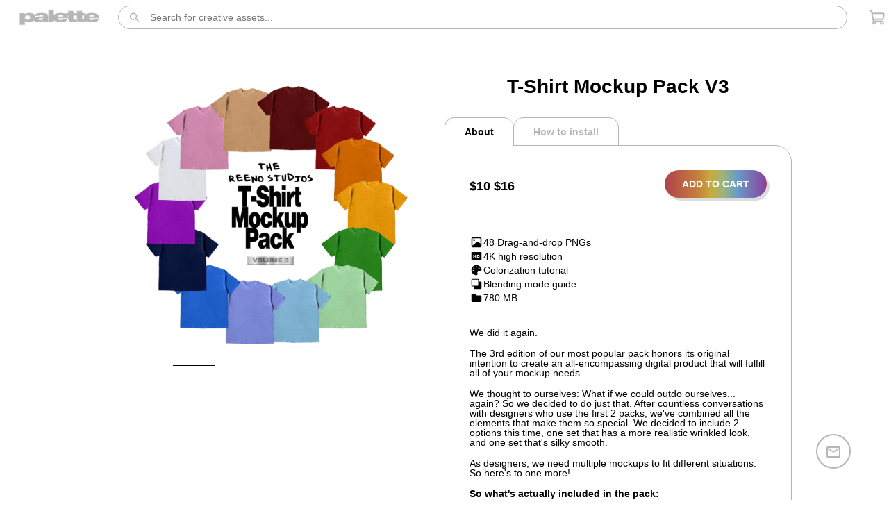

--- FILE ---
content_type: text/html; charset=utf-8
request_url: https://reenostudios.com/products/the-reeno-studios-t-shirt-mockup-pack-volume-3
body_size: 31335
content:
<!doctype html>
<html class="no-js" lang="en">
  <head>
    <meta charset="utf-8">
    <meta http-equiv="X-UA-Compatible" content="IE=edge">
    <meta name="viewport" content="width=device-width,initial-scale=1">
    <meta name="generator" content="adastra">

    <link rel="canonical" href="https://paintabrightercolor.com/products/the-reeno-studios-t-shirt-mockup-pack-volume-3">

    
      <link
        fetchpriority="low"
        rel="icon"
        href="//reenostudios.com/cdn/shop/files/REENO_eyes_logo_144d8801-173b-4361-bcf3-41f47bdcbcf2.png?crop=center&height=32&v=1630517842&width=32"
        sizes="32x32"
      >
    

    <title>T-Shirt Mockup Pack V3</title>

    <meta name="description" content="We did it again.  The 3rd edition of our most popular pack honors its original intention to create an all-encompassing digital product that will fulfill all of your mockup needs. We thought to ourselves: What if we could outdo ourselves... again? So we decided to do just that. After countless conversations with designe">

    
    <link rel="preconnect" href="https://cdn.shopify.com" crossorigin>

    
    

    

<style data-shopify>

  
        :root,

        .color-scheme-1 {
          --theme-background: 255,255,255;
          --theme-primary-text: 0,0,0;
          --theme-secondary-text: 181,181,181;
          --theme-btn-primary-background: 0,0,0;
          --theme-btn-primary-foreground: 255,255,255;
          --theme-btn-primary-border: 0,0,0;
          --theme-btn-primary-background-active: 0,0,0;
          --theme-btn-primary-foreground-active: 255,255,255;
          --theme-btn-primary-border-active: 0,0,0;
          --theme-btn-secondary-background: 255,255,255;
          --theme-btn-secondary-foreground: 0,0,0;
          --theme-btn-secondary-border: 0,0,0;
          --theme-btn-secondary-background-active: 255,255,255;
          --theme-btn-secondary-foreground-active: 0,0,0;
          --theme-btn-secondary-border-active: 0,0,0;
          --theme-gradient: linear-gradient(90deg, rgba(179, 66, 77, 1), rgba(196, 127, 58, 1) 32%, rgba(200, 170, 59, 1) 45%, rgba(154, 180, 127, 1) 58%, rgba(105, 156, 200, 1) 71%, rgba(136, 66, 158, 1) 100%);
          --theme-gradient_foreground: 255,255,255;

        }
  
        

        .color-scheme-2 {
          --theme-background: 0,0,0;
          --theme-primary-text: 255,255,255;
          --theme-secondary-text: 100,116,139;
          --theme-btn-primary-background: 255,255,255;
          --theme-btn-primary-foreground: 0,0,0;
          --theme-btn-primary-border: 255,255,255;
          --theme-btn-primary-background-active: 255,255,255;
          --theme-btn-primary-foreground-active: 0,0,0;
          --theme-btn-primary-border-active: 255,255,255;
          --theme-btn-secondary-background: 0,0,0;
          --theme-btn-secondary-foreground: 255,255,255;
          --theme-btn-secondary-border: 0,0,0;
          --theme-btn-secondary-background-active: 0,0,0;
          --theme-btn-secondary-foreground-active: 255,255,255;
          --theme-btn-secondary-border-active: 0,0,0;
          --theme-gradient: linear-gradient(45deg, rgba(206, 241, 65, 1), rgba(133, 232, 254, 1) 30%, rgba(226, 199, 255, 1) 50%, rgba(255, 255, 255, 1) 60%);
          --theme-gradient_foreground: 0,0,0;

        }
  
  

  
</style>




<style data-shopify>
  
  

        

  :root {
    --type-heading-scale: 1;
    --type-body-scale: 1;

    --font-heading-family: Helvetica, Arial, sans-serif;
    --font-heading-style: normal;
    --font-heading-weight: 700;

    --font-body-family: Helvetica, Arial, sans-serif;
    --font-body-style: normal;
    --font-body-weight: 400;

    --font-size-sm: calc(var(--type-body-scale) * 0.75rem);
    --font-size-base: calc(var(--type-body-scale) * 0.875rem);
    --font-size-md: calc(var(--type-body-scale) * 1rem);
    --font-size-lg: calc(var(--type-body-scale) * 1.125rem);
    --font-size-xl: calc(var(--type-heading-scale) * 2rem);
  }
</style>


<style data-shopify>

  :root  {

  --backdrop-background: #000;
  --backdrop-opacity: 40%;
  --backdrop-blur: %;

  --page-width: 1300px;
  --section-vertical-spacing: 60px;
  --section-spacing: px;
  --horizontal-grid-spacing: 48px;
  --vertical-grid-spacing: 36px;

  }
</style>


    <script>
      document.documentElement.className = document.documentElement.className.replace('no-js', 'js');
      window.addEventListener('load', () => document.documentElement.classList.add('ready'));
    </script>

    <!-- shopify/apps -->
    <script>window.performance && window.performance.mark && window.performance.mark('shopify.content_for_header.start');</script><meta id="shopify-digital-wallet" name="shopify-digital-wallet" content="/26477166697/digital_wallets/dialog">
<meta name="shopify-checkout-api-token" content="7eb7951f07adb3c4b9e07c023fd041c9">
<meta id="in-context-paypal-metadata" data-shop-id="26477166697" data-venmo-supported="true" data-environment="production" data-locale="en_US" data-paypal-v4="true" data-currency="USD">
<link rel="alternate" type="application/json+oembed" href="https://paintabrightercolor.com/products/the-reeno-studios-t-shirt-mockup-pack-volume-3.oembed">
<script async="async" src="/checkouts/internal/preloads.js?locale=en-US"></script>
<link rel="preconnect" href="https://shop.app" crossorigin="anonymous">
<script async="async" src="https://shop.app/checkouts/internal/preloads.js?locale=en-US&shop_id=26477166697" crossorigin="anonymous"></script>
<script id="apple-pay-shop-capabilities" type="application/json">{"shopId":26477166697,"countryCode":"US","currencyCode":"USD","merchantCapabilities":["supports3DS"],"merchantId":"gid:\/\/shopify\/Shop\/26477166697","merchantName":"Paint A Brighter Color","requiredBillingContactFields":["postalAddress","email"],"requiredShippingContactFields":["postalAddress","email"],"shippingType":"shipping","supportedNetworks":["visa","masterCard","amex","discover","elo","jcb"],"total":{"type":"pending","label":"Paint A Brighter Color","amount":"1.00"},"shopifyPaymentsEnabled":true,"supportsSubscriptions":true}</script>
<script id="shopify-features" type="application/json">{"accessToken":"7eb7951f07adb3c4b9e07c023fd041c9","betas":["rich-media-storefront-analytics"],"domain":"reenostudios.com","predictiveSearch":true,"shopId":26477166697,"locale":"en"}</script>
<script>var Shopify = Shopify || {};
Shopify.shop = "reenostudios-com.myshopify.com";
Shopify.locale = "en";
Shopify.currency = {"active":"USD","rate":"1.0"};
Shopify.country = "US";
Shopify.theme = {"name":"pabc\/main","id":128481820777,"schema_name":"Adastra","schema_version":"0.0.0","theme_store_id":null,"role":"main"};
Shopify.theme.handle = "null";
Shopify.theme.style = {"id":null,"handle":null};
Shopify.cdnHost = "reenostudios.com/cdn";
Shopify.routes = Shopify.routes || {};
Shopify.routes.root = "/";</script>
<script type="module">!function(o){(o.Shopify=o.Shopify||{}).modules=!0}(window);</script>
<script>!function(o){function n(){var o=[];function n(){o.push(Array.prototype.slice.apply(arguments))}return n.q=o,n}var t=o.Shopify=o.Shopify||{};t.loadFeatures=n(),t.autoloadFeatures=n()}(window);</script>
<script>
  window.ShopifyPay = window.ShopifyPay || {};
  window.ShopifyPay.apiHost = "shop.app\/pay";
  window.ShopifyPay.redirectState = null;
</script>
<script id="shop-js-analytics" type="application/json">{"pageType":"product"}</script>
<script defer="defer" async type="module" src="//reenostudios.com/cdn/shopifycloud/shop-js/modules/v2/client.init-shop-cart-sync_BdyHc3Nr.en.esm.js"></script>
<script defer="defer" async type="module" src="//reenostudios.com/cdn/shopifycloud/shop-js/modules/v2/chunk.common_Daul8nwZ.esm.js"></script>
<script type="module">
  await import("//reenostudios.com/cdn/shopifycloud/shop-js/modules/v2/client.init-shop-cart-sync_BdyHc3Nr.en.esm.js");
await import("//reenostudios.com/cdn/shopifycloud/shop-js/modules/v2/chunk.common_Daul8nwZ.esm.js");

  window.Shopify.SignInWithShop?.initShopCartSync?.({"fedCMEnabled":true,"windoidEnabled":true});

</script>
<script defer="defer" async type="module" src="//reenostudios.com/cdn/shopifycloud/shop-js/modules/v2/client.payment-terms_MV4M3zvL.en.esm.js"></script>
<script defer="defer" async type="module" src="//reenostudios.com/cdn/shopifycloud/shop-js/modules/v2/chunk.common_Daul8nwZ.esm.js"></script>
<script defer="defer" async type="module" src="//reenostudios.com/cdn/shopifycloud/shop-js/modules/v2/chunk.modal_CQq8HTM6.esm.js"></script>
<script type="module">
  await import("//reenostudios.com/cdn/shopifycloud/shop-js/modules/v2/client.payment-terms_MV4M3zvL.en.esm.js");
await import("//reenostudios.com/cdn/shopifycloud/shop-js/modules/v2/chunk.common_Daul8nwZ.esm.js");
await import("//reenostudios.com/cdn/shopifycloud/shop-js/modules/v2/chunk.modal_CQq8HTM6.esm.js");

  
</script>
<script>
  window.Shopify = window.Shopify || {};
  if (!window.Shopify.featureAssets) window.Shopify.featureAssets = {};
  window.Shopify.featureAssets['shop-js'] = {"shop-cart-sync":["modules/v2/client.shop-cart-sync_QYOiDySF.en.esm.js","modules/v2/chunk.common_Daul8nwZ.esm.js"],"init-fed-cm":["modules/v2/client.init-fed-cm_DchLp9rc.en.esm.js","modules/v2/chunk.common_Daul8nwZ.esm.js"],"shop-button":["modules/v2/client.shop-button_OV7bAJc5.en.esm.js","modules/v2/chunk.common_Daul8nwZ.esm.js"],"init-windoid":["modules/v2/client.init-windoid_DwxFKQ8e.en.esm.js","modules/v2/chunk.common_Daul8nwZ.esm.js"],"shop-cash-offers":["modules/v2/client.shop-cash-offers_DWtL6Bq3.en.esm.js","modules/v2/chunk.common_Daul8nwZ.esm.js","modules/v2/chunk.modal_CQq8HTM6.esm.js"],"shop-toast-manager":["modules/v2/client.shop-toast-manager_CX9r1SjA.en.esm.js","modules/v2/chunk.common_Daul8nwZ.esm.js"],"init-shop-email-lookup-coordinator":["modules/v2/client.init-shop-email-lookup-coordinator_UhKnw74l.en.esm.js","modules/v2/chunk.common_Daul8nwZ.esm.js"],"pay-button":["modules/v2/client.pay-button_DzxNnLDY.en.esm.js","modules/v2/chunk.common_Daul8nwZ.esm.js"],"avatar":["modules/v2/client.avatar_BTnouDA3.en.esm.js"],"init-shop-cart-sync":["modules/v2/client.init-shop-cart-sync_BdyHc3Nr.en.esm.js","modules/v2/chunk.common_Daul8nwZ.esm.js"],"shop-login-button":["modules/v2/client.shop-login-button_D8B466_1.en.esm.js","modules/v2/chunk.common_Daul8nwZ.esm.js","modules/v2/chunk.modal_CQq8HTM6.esm.js"],"init-customer-accounts-sign-up":["modules/v2/client.init-customer-accounts-sign-up_C8fpPm4i.en.esm.js","modules/v2/client.shop-login-button_D8B466_1.en.esm.js","modules/v2/chunk.common_Daul8nwZ.esm.js","modules/v2/chunk.modal_CQq8HTM6.esm.js"],"init-shop-for-new-customer-accounts":["modules/v2/client.init-shop-for-new-customer-accounts_CVTO0Ztu.en.esm.js","modules/v2/client.shop-login-button_D8B466_1.en.esm.js","modules/v2/chunk.common_Daul8nwZ.esm.js","modules/v2/chunk.modal_CQq8HTM6.esm.js"],"init-customer-accounts":["modules/v2/client.init-customer-accounts_dRgKMfrE.en.esm.js","modules/v2/client.shop-login-button_D8B466_1.en.esm.js","modules/v2/chunk.common_Daul8nwZ.esm.js","modules/v2/chunk.modal_CQq8HTM6.esm.js"],"shop-follow-button":["modules/v2/client.shop-follow-button_CkZpjEct.en.esm.js","modules/v2/chunk.common_Daul8nwZ.esm.js","modules/v2/chunk.modal_CQq8HTM6.esm.js"],"lead-capture":["modules/v2/client.lead-capture_BntHBhfp.en.esm.js","modules/v2/chunk.common_Daul8nwZ.esm.js","modules/v2/chunk.modal_CQq8HTM6.esm.js"],"checkout-modal":["modules/v2/client.checkout-modal_CfxcYbTm.en.esm.js","modules/v2/chunk.common_Daul8nwZ.esm.js","modules/v2/chunk.modal_CQq8HTM6.esm.js"],"shop-login":["modules/v2/client.shop-login_Da4GZ2H6.en.esm.js","modules/v2/chunk.common_Daul8nwZ.esm.js","modules/v2/chunk.modal_CQq8HTM6.esm.js"],"payment-terms":["modules/v2/client.payment-terms_MV4M3zvL.en.esm.js","modules/v2/chunk.common_Daul8nwZ.esm.js","modules/v2/chunk.modal_CQq8HTM6.esm.js"]};
</script>
<script>(function() {
  var isLoaded = false;
  function asyncLoad() {
    if (isLoaded) return;
    isLoaded = true;
    var urls = ["https:\/\/cdn.shopify.com\/s\/files\/1\/0033\/3538\/9233\/files\/pct_15countaug26paidd23_free.js?v=1600324071\u0026shop=reenostudios-com.myshopify.com","\/\/cdn.shopify.com\/proxy\/6f5f868c58169bf5851050b7cacc0a505a689246d6117a4cbbb88f66d2fdba8d\/storage.googleapis.com\/adnabu-shopify\/online-store\/98e27c198b194127a9ad88e91715147015.min.js?shop=reenostudios-com.myshopify.com\u0026sp-cache-control=cHVibGljLCBtYXgtYWdlPTkwMA"];
    for (var i = 0; i < urls.length; i++) {
      var s = document.createElement('script');
      s.type = 'text/javascript';
      s.async = true;
      s.src = urls[i];
      var x = document.getElementsByTagName('script')[0];
      x.parentNode.insertBefore(s, x);
    }
  };
  if(window.attachEvent) {
    window.attachEvent('onload', asyncLoad);
  } else {
    window.addEventListener('load', asyncLoad, false);
  }
})();</script>
<script id="__st">var __st={"a":26477166697,"offset":-18000,"reqid":"e7d57344-550e-4a6c-bcb8-7a5ae32babd0-1769027962","pageurl":"reenostudios.com\/products\/the-reeno-studios-t-shirt-mockup-pack-volume-3","u":"b83e97fa0559","p":"product","rtyp":"product","rid":7034708820073};</script>
<script>window.ShopifyPaypalV4VisibilityTracking = true;</script>
<script id="captcha-bootstrap">!function(){'use strict';const t='contact',e='account',n='new_comment',o=[[t,t],['blogs',n],['comments',n],[t,'customer']],c=[[e,'customer_login'],[e,'guest_login'],[e,'recover_customer_password'],[e,'create_customer']],r=t=>t.map((([t,e])=>`form[action*='/${t}']:not([data-nocaptcha='true']) input[name='form_type'][value='${e}']`)).join(','),a=t=>()=>t?[...document.querySelectorAll(t)].map((t=>t.form)):[];function s(){const t=[...o],e=r(t);return a(e)}const i='password',u='form_key',d=['recaptcha-v3-token','g-recaptcha-response','h-captcha-response',i],f=()=>{try{return window.sessionStorage}catch{return}},m='__shopify_v',_=t=>t.elements[u];function p(t,e,n=!1){try{const o=window.sessionStorage,c=JSON.parse(o.getItem(e)),{data:r}=function(t){const{data:e,action:n}=t;return t[m]||n?{data:e,action:n}:{data:t,action:n}}(c);for(const[e,n]of Object.entries(r))t.elements[e]&&(t.elements[e].value=n);n&&o.removeItem(e)}catch(o){console.error('form repopulation failed',{error:o})}}const l='form_type',E='cptcha';function T(t){t.dataset[E]=!0}const w=window,h=w.document,L='Shopify',v='ce_forms',y='captcha';let A=!1;((t,e)=>{const n=(g='f06e6c50-85a8-45c8-87d0-21a2b65856fe',I='https://cdn.shopify.com/shopifycloud/storefront-forms-hcaptcha/ce_storefront_forms_captcha_hcaptcha.v1.5.2.iife.js',D={infoText:'Protected by hCaptcha',privacyText:'Privacy',termsText:'Terms'},(t,e,n)=>{const o=w[L][v],c=o.bindForm;if(c)return c(t,g,e,D).then(n);var r;o.q.push([[t,g,e,D],n]),r=I,A||(h.body.append(Object.assign(h.createElement('script'),{id:'captcha-provider',async:!0,src:r})),A=!0)});var g,I,D;w[L]=w[L]||{},w[L][v]=w[L][v]||{},w[L][v].q=[],w[L][y]=w[L][y]||{},w[L][y].protect=function(t,e){n(t,void 0,e),T(t)},Object.freeze(w[L][y]),function(t,e,n,w,h,L){const[v,y,A,g]=function(t,e,n){const i=e?o:[],u=t?c:[],d=[...i,...u],f=r(d),m=r(i),_=r(d.filter((([t,e])=>n.includes(e))));return[a(f),a(m),a(_),s()]}(w,h,L),I=t=>{const e=t.target;return e instanceof HTMLFormElement?e:e&&e.form},D=t=>v().includes(t);t.addEventListener('submit',(t=>{const e=I(t);if(!e)return;const n=D(e)&&!e.dataset.hcaptchaBound&&!e.dataset.recaptchaBound,o=_(e),c=g().includes(e)&&(!o||!o.value);(n||c)&&t.preventDefault(),c&&!n&&(function(t){try{if(!f())return;!function(t){const e=f();if(!e)return;const n=_(t);if(!n)return;const o=n.value;o&&e.removeItem(o)}(t);const e=Array.from(Array(32),(()=>Math.random().toString(36)[2])).join('');!function(t,e){_(t)||t.append(Object.assign(document.createElement('input'),{type:'hidden',name:u})),t.elements[u].value=e}(t,e),function(t,e){const n=f();if(!n)return;const o=[...t.querySelectorAll(`input[type='${i}']`)].map((({name:t})=>t)),c=[...d,...o],r={};for(const[a,s]of new FormData(t).entries())c.includes(a)||(r[a]=s);n.setItem(e,JSON.stringify({[m]:1,action:t.action,data:r}))}(t,e)}catch(e){console.error('failed to persist form',e)}}(e),e.submit())}));const S=(t,e)=>{t&&!t.dataset[E]&&(n(t,e.some((e=>e===t))),T(t))};for(const o of['focusin','change'])t.addEventListener(o,(t=>{const e=I(t);D(e)&&S(e,y())}));const B=e.get('form_key'),M=e.get(l),P=B&&M;t.addEventListener('DOMContentLoaded',(()=>{const t=y();if(P)for(const e of t)e.elements[l].value===M&&p(e,B);[...new Set([...A(),...v().filter((t=>'true'===t.dataset.shopifyCaptcha))])].forEach((e=>S(e,t)))}))}(h,new URLSearchParams(w.location.search),n,t,e,['guest_login'])})(!0,!0)}();</script>
<script integrity="sha256-4kQ18oKyAcykRKYeNunJcIwy7WH5gtpwJnB7kiuLZ1E=" data-source-attribution="shopify.loadfeatures" defer="defer" src="//reenostudios.com/cdn/shopifycloud/storefront/assets/storefront/load_feature-a0a9edcb.js" crossorigin="anonymous"></script>
<script crossorigin="anonymous" defer="defer" src="//reenostudios.com/cdn/shopifycloud/storefront/assets/shopify_pay/storefront-65b4c6d7.js?v=20250812"></script>
<script data-source-attribution="shopify.dynamic_checkout.dynamic.init">var Shopify=Shopify||{};Shopify.PaymentButton=Shopify.PaymentButton||{isStorefrontPortableWallets:!0,init:function(){window.Shopify.PaymentButton.init=function(){};var t=document.createElement("script");t.src="https://reenostudios.com/cdn/shopifycloud/portable-wallets/latest/portable-wallets.en.js",t.type="module",document.head.appendChild(t)}};
</script>
<script data-source-attribution="shopify.dynamic_checkout.buyer_consent">
  function portableWalletsHideBuyerConsent(e){var t=document.getElementById("shopify-buyer-consent"),n=document.getElementById("shopify-subscription-policy-button");t&&n&&(t.classList.add("hidden"),t.setAttribute("aria-hidden","true"),n.removeEventListener("click",e))}function portableWalletsShowBuyerConsent(e){var t=document.getElementById("shopify-buyer-consent"),n=document.getElementById("shopify-subscription-policy-button");t&&n&&(t.classList.remove("hidden"),t.removeAttribute("aria-hidden"),n.addEventListener("click",e))}window.Shopify?.PaymentButton&&(window.Shopify.PaymentButton.hideBuyerConsent=portableWalletsHideBuyerConsent,window.Shopify.PaymentButton.showBuyerConsent=portableWalletsShowBuyerConsent);
</script>
<script data-source-attribution="shopify.dynamic_checkout.cart.bootstrap">document.addEventListener("DOMContentLoaded",(function(){function t(){return document.querySelector("shopify-accelerated-checkout-cart, shopify-accelerated-checkout")}if(t())Shopify.PaymentButton.init();else{new MutationObserver((function(e,n){t()&&(Shopify.PaymentButton.init(),n.disconnect())})).observe(document.body,{childList:!0,subtree:!0})}}));
</script>
<link id="shopify-accelerated-checkout-styles" rel="stylesheet" media="screen" href="https://reenostudios.com/cdn/shopifycloud/portable-wallets/latest/accelerated-checkout-backwards-compat.css" crossorigin="anonymous">
<style id="shopify-accelerated-checkout-cart">
        #shopify-buyer-consent {
  margin-top: 1em;
  display: inline-block;
  width: 100%;
}

#shopify-buyer-consent.hidden {
  display: none;
}

#shopify-subscription-policy-button {
  background: none;
  border: none;
  padding: 0;
  text-decoration: underline;
  font-size: inherit;
  cursor: pointer;
}

#shopify-subscription-policy-button::before {
  box-shadow: none;
}

      </style>

<script>window.performance && window.performance.mark && window.performance.mark('shopify.content_for_header.end');</script>

    <script>
  document.documentElement.className = document.documentElement.className.replace('no-js', 'js');

  window.app = {
    strings: {
      addToCart: 'Add to Cart',
      soldOut: 'Sold Out',
      unavailable: 'Unavailable'
    },
    moneyFormat: "${{amount_no_decimals}}",
    routes: {
      predictiveSearchUrl: "\/search\/suggest",
      cart_add_url: "\/cart\/add",
      cart_change_url: "\/cart\/change",
      cart_update_url: "\/cart\/update",
      cart_url: "\/cart"
    }
  };
</script>

<script src="//reenostudios.com/cdn/shop/t/10/assets/jquery-3.6.4.min.js?v=118972937870852736831721262175" defer="defer"></script>
<script src="//reenostudios.com/cdn/shopifycloud/storefront/assets/themes_support/shopify_common-5f594365.js" defer="defer"></script>


    <!-- Assets -->

    



  <link href="//reenostudios.com/cdn/shop/t/10/assets/app-e7690845.css" rel="stylesheet" type="text/css" media="all" />





  <link rel="modulepreload" href="//reenostudios.com/cdn/shop/t/10/assets/app-f0b09838.js" as="script" crossorigin="anonymous">
  <script src="//reenostudios.com/cdn/shop/t/10/assets/app-f0b09838.js" type="module" crossorigin="anonymous"></script>
  <link href="//reenostudios.com/cdn/shop/t/10/assets/app-b6fa17cf.css" rel="stylesheet" type="text/css" media="all" />
  <link rel="modulepreload" href="//reenostudios.com/cdn/shop/t/10/assets/utils-244728b0.js" as="script" crossorigin="anonymous">





  <link rel="modulepreload" href="//reenostudios.com/cdn/shop/t/10/assets/sections-5826d6f6.js" as="script" crossorigin="anonymous">
  <script src="//reenostudios.com/cdn/shop/t/10/assets/sections-5826d6f6.js" type="module" crossorigin="anonymous"></script>
  <link href="//reenostudios.com/cdn/shop/t/10/assets/sections-b51df72b.css" rel="stylesheet" type="text/css" media="all" />
  <link rel="modulepreload" href="//reenostudios.com/cdn/shop/t/10/assets/utils-244728b0.js" as="script" crossorigin="anonymous">


  <meta property="og:image" content="https://cdn.shopify.com/s/files/1/0264/7716/6697/files/MOCKUPPACKPROMO.png?v=1689265719" />
<meta property="og:image:secure_url" content="https://cdn.shopify.com/s/files/1/0264/7716/6697/files/MOCKUPPACKPROMO.png?v=1689265719" />
<meta property="og:image:width" content="3000" />
<meta property="og:image:height" content="3000" />
<link href="https://monorail-edge.shopifysvc.com" rel="dns-prefetch">
<script>(function(){if ("sendBeacon" in navigator && "performance" in window) {try {var session_token_from_headers = performance.getEntriesByType('navigation')[0].serverTiming.find(x => x.name == '_s').description;} catch {var session_token_from_headers = undefined;}var session_cookie_matches = document.cookie.match(/_shopify_s=([^;]*)/);var session_token_from_cookie = session_cookie_matches && session_cookie_matches.length === 2 ? session_cookie_matches[1] : "";var session_token = session_token_from_headers || session_token_from_cookie || "";function handle_abandonment_event(e) {var entries = performance.getEntries().filter(function(entry) {return /monorail-edge.shopifysvc.com/.test(entry.name);});if (!window.abandonment_tracked && entries.length === 0) {window.abandonment_tracked = true;var currentMs = Date.now();var navigation_start = performance.timing.navigationStart;var payload = {shop_id: 26477166697,url: window.location.href,navigation_start,duration: currentMs - navigation_start,session_token,page_type: "product"};window.navigator.sendBeacon("https://monorail-edge.shopifysvc.com/v1/produce", JSON.stringify({schema_id: "online_store_buyer_site_abandonment/1.1",payload: payload,metadata: {event_created_at_ms: currentMs,event_sent_at_ms: currentMs}}));}}window.addEventListener('pagehide', handle_abandonment_event);}}());</script>
<script id="web-pixels-manager-setup">(function e(e,d,r,n,o){if(void 0===o&&(o={}),!Boolean(null===(a=null===(i=window.Shopify)||void 0===i?void 0:i.analytics)||void 0===a?void 0:a.replayQueue)){var i,a;window.Shopify=window.Shopify||{};var t=window.Shopify;t.analytics=t.analytics||{};var s=t.analytics;s.replayQueue=[],s.publish=function(e,d,r){return s.replayQueue.push([e,d,r]),!0};try{self.performance.mark("wpm:start")}catch(e){}var l=function(){var e={modern:/Edge?\/(1{2}[4-9]|1[2-9]\d|[2-9]\d{2}|\d{4,})\.\d+(\.\d+|)|Firefox\/(1{2}[4-9]|1[2-9]\d|[2-9]\d{2}|\d{4,})\.\d+(\.\d+|)|Chrom(ium|e)\/(9{2}|\d{3,})\.\d+(\.\d+|)|(Maci|X1{2}).+ Version\/(15\.\d+|(1[6-9]|[2-9]\d|\d{3,})\.\d+)([,.]\d+|)( \(\w+\)|)( Mobile\/\w+|) Safari\/|Chrome.+OPR\/(9{2}|\d{3,})\.\d+\.\d+|(CPU[ +]OS|iPhone[ +]OS|CPU[ +]iPhone|CPU IPhone OS|CPU iPad OS)[ +]+(15[._]\d+|(1[6-9]|[2-9]\d|\d{3,})[._]\d+)([._]\d+|)|Android:?[ /-](13[3-9]|1[4-9]\d|[2-9]\d{2}|\d{4,})(\.\d+|)(\.\d+|)|Android.+Firefox\/(13[5-9]|1[4-9]\d|[2-9]\d{2}|\d{4,})\.\d+(\.\d+|)|Android.+Chrom(ium|e)\/(13[3-9]|1[4-9]\d|[2-9]\d{2}|\d{4,})\.\d+(\.\d+|)|SamsungBrowser\/([2-9]\d|\d{3,})\.\d+/,legacy:/Edge?\/(1[6-9]|[2-9]\d|\d{3,})\.\d+(\.\d+|)|Firefox\/(5[4-9]|[6-9]\d|\d{3,})\.\d+(\.\d+|)|Chrom(ium|e)\/(5[1-9]|[6-9]\d|\d{3,})\.\d+(\.\d+|)([\d.]+$|.*Safari\/(?![\d.]+ Edge\/[\d.]+$))|(Maci|X1{2}).+ Version\/(10\.\d+|(1[1-9]|[2-9]\d|\d{3,})\.\d+)([,.]\d+|)( \(\w+\)|)( Mobile\/\w+|) Safari\/|Chrome.+OPR\/(3[89]|[4-9]\d|\d{3,})\.\d+\.\d+|(CPU[ +]OS|iPhone[ +]OS|CPU[ +]iPhone|CPU IPhone OS|CPU iPad OS)[ +]+(10[._]\d+|(1[1-9]|[2-9]\d|\d{3,})[._]\d+)([._]\d+|)|Android:?[ /-](13[3-9]|1[4-9]\d|[2-9]\d{2}|\d{4,})(\.\d+|)(\.\d+|)|Mobile Safari.+OPR\/([89]\d|\d{3,})\.\d+\.\d+|Android.+Firefox\/(13[5-9]|1[4-9]\d|[2-9]\d{2}|\d{4,})\.\d+(\.\d+|)|Android.+Chrom(ium|e)\/(13[3-9]|1[4-9]\d|[2-9]\d{2}|\d{4,})\.\d+(\.\d+|)|Android.+(UC? ?Browser|UCWEB|U3)[ /]?(15\.([5-9]|\d{2,})|(1[6-9]|[2-9]\d|\d{3,})\.\d+)\.\d+|SamsungBrowser\/(5\.\d+|([6-9]|\d{2,})\.\d+)|Android.+MQ{2}Browser\/(14(\.(9|\d{2,})|)|(1[5-9]|[2-9]\d|\d{3,})(\.\d+|))(\.\d+|)|K[Aa][Ii]OS\/(3\.\d+|([4-9]|\d{2,})\.\d+)(\.\d+|)/},d=e.modern,r=e.legacy,n=navigator.userAgent;return n.match(d)?"modern":n.match(r)?"legacy":"unknown"}(),u="modern"===l?"modern":"legacy",c=(null!=n?n:{modern:"",legacy:""})[u],f=function(e){return[e.baseUrl,"/wpm","/b",e.hashVersion,"modern"===e.buildTarget?"m":"l",".js"].join("")}({baseUrl:d,hashVersion:r,buildTarget:u}),m=function(e){var d=e.version,r=e.bundleTarget,n=e.surface,o=e.pageUrl,i=e.monorailEndpoint;return{emit:function(e){var a=e.status,t=e.errorMsg,s=(new Date).getTime(),l=JSON.stringify({metadata:{event_sent_at_ms:s},events:[{schema_id:"web_pixels_manager_load/3.1",payload:{version:d,bundle_target:r,page_url:o,status:a,surface:n,error_msg:t},metadata:{event_created_at_ms:s}}]});if(!i)return console&&console.warn&&console.warn("[Web Pixels Manager] No Monorail endpoint provided, skipping logging."),!1;try{return self.navigator.sendBeacon.bind(self.navigator)(i,l)}catch(e){}var u=new XMLHttpRequest;try{return u.open("POST",i,!0),u.setRequestHeader("Content-Type","text/plain"),u.send(l),!0}catch(e){return console&&console.warn&&console.warn("[Web Pixels Manager] Got an unhandled error while logging to Monorail."),!1}}}}({version:r,bundleTarget:l,surface:e.surface,pageUrl:self.location.href,monorailEndpoint:e.monorailEndpoint});try{o.browserTarget=l,function(e){var d=e.src,r=e.async,n=void 0===r||r,o=e.onload,i=e.onerror,a=e.sri,t=e.scriptDataAttributes,s=void 0===t?{}:t,l=document.createElement("script"),u=document.querySelector("head"),c=document.querySelector("body");if(l.async=n,l.src=d,a&&(l.integrity=a,l.crossOrigin="anonymous"),s)for(var f in s)if(Object.prototype.hasOwnProperty.call(s,f))try{l.dataset[f]=s[f]}catch(e){}if(o&&l.addEventListener("load",o),i&&l.addEventListener("error",i),u)u.appendChild(l);else{if(!c)throw new Error("Did not find a head or body element to append the script");c.appendChild(l)}}({src:f,async:!0,onload:function(){if(!function(){var e,d;return Boolean(null===(d=null===(e=window.Shopify)||void 0===e?void 0:e.analytics)||void 0===d?void 0:d.initialized)}()){var d=window.webPixelsManager.init(e)||void 0;if(d){var r=window.Shopify.analytics;r.replayQueue.forEach((function(e){var r=e[0],n=e[1],o=e[2];d.publishCustomEvent(r,n,o)})),r.replayQueue=[],r.publish=d.publishCustomEvent,r.visitor=d.visitor,r.initialized=!0}}},onerror:function(){return m.emit({status:"failed",errorMsg:"".concat(f," has failed to load")})},sri:function(e){var d=/^sha384-[A-Za-z0-9+/=]+$/;return"string"==typeof e&&d.test(e)}(c)?c:"",scriptDataAttributes:o}),m.emit({status:"loading"})}catch(e){m.emit({status:"failed",errorMsg:(null==e?void 0:e.message)||"Unknown error"})}}})({shopId: 26477166697,storefrontBaseUrl: "https://paintabrightercolor.com",extensionsBaseUrl: "https://extensions.shopifycdn.com/cdn/shopifycloud/web-pixels-manager",monorailEndpoint: "https://monorail-edge.shopifysvc.com/unstable/produce_batch",surface: "storefront-renderer",enabledBetaFlags: ["2dca8a86"],webPixelsConfigList: [{"id":"609419369","configuration":"{\"storeIdentity\":\"reenostudios-com.myshopify.com\",\"baseURL\":\"https:\\\/\\\/api.printful.com\\\/shopify-pixels\"}","eventPayloadVersion":"v1","runtimeContext":"STRICT","scriptVersion":"74f275712857ab41bea9d998dcb2f9da","type":"APP","apiClientId":156624,"privacyPurposes":["ANALYTICS","MARKETING","SALE_OF_DATA"],"dataSharingAdjustments":{"protectedCustomerApprovalScopes":["read_customer_address","read_customer_email","read_customer_name","read_customer_personal_data","read_customer_phone"]}},{"id":"326107241","configuration":"{\"config\":\"{\\\"pixel_id\\\":\\\"G-LJSF0VXLPX\\\",\\\"gtag_events\\\":[{\\\"type\\\":\\\"purchase\\\",\\\"action_label\\\":\\\"G-LJSF0VXLPX\\\"},{\\\"type\\\":\\\"page_view\\\",\\\"action_label\\\":\\\"G-LJSF0VXLPX\\\"},{\\\"type\\\":\\\"view_item\\\",\\\"action_label\\\":\\\"G-LJSF0VXLPX\\\"},{\\\"type\\\":\\\"search\\\",\\\"action_label\\\":\\\"G-LJSF0VXLPX\\\"},{\\\"type\\\":\\\"add_to_cart\\\",\\\"action_label\\\":\\\"G-LJSF0VXLPX\\\"},{\\\"type\\\":\\\"begin_checkout\\\",\\\"action_label\\\":\\\"G-LJSF0VXLPX\\\"},{\\\"type\\\":\\\"add_payment_info\\\",\\\"action_label\\\":\\\"G-LJSF0VXLPX\\\"}],\\\"enable_monitoring_mode\\\":false}\"}","eventPayloadVersion":"v1","runtimeContext":"OPEN","scriptVersion":"b2a88bafab3e21179ed38636efcd8a93","type":"APP","apiClientId":1780363,"privacyPurposes":[],"dataSharingAdjustments":{"protectedCustomerApprovalScopes":["read_customer_address","read_customer_email","read_customer_name","read_customer_personal_data","read_customer_phone"]}},{"id":"143425641","configuration":"{\"pixel_id\":\"1071136363851860\",\"pixel_type\":\"facebook_pixel\",\"metaapp_system_user_token\":\"-\"}","eventPayloadVersion":"v1","runtimeContext":"OPEN","scriptVersion":"ca16bc87fe92b6042fbaa3acc2fbdaa6","type":"APP","apiClientId":2329312,"privacyPurposes":["ANALYTICS","MARKETING","SALE_OF_DATA"],"dataSharingAdjustments":{"protectedCustomerApprovalScopes":["read_customer_address","read_customer_email","read_customer_name","read_customer_personal_data","read_customer_phone"]}},{"id":"48398441","eventPayloadVersion":"v1","runtimeContext":"LAX","scriptVersion":"1","type":"CUSTOM","privacyPurposes":["MARKETING"],"name":"Meta pixel (migrated)"},{"id":"shopify-app-pixel","configuration":"{}","eventPayloadVersion":"v1","runtimeContext":"STRICT","scriptVersion":"0450","apiClientId":"shopify-pixel","type":"APP","privacyPurposes":["ANALYTICS","MARKETING"]},{"id":"shopify-custom-pixel","eventPayloadVersion":"v1","runtimeContext":"LAX","scriptVersion":"0450","apiClientId":"shopify-pixel","type":"CUSTOM","privacyPurposes":["ANALYTICS","MARKETING"]}],isMerchantRequest: false,initData: {"shop":{"name":"Paint A Brighter Color","paymentSettings":{"currencyCode":"USD"},"myshopifyDomain":"reenostudios-com.myshopify.com","countryCode":"US","storefrontUrl":"https:\/\/paintabrightercolor.com"},"customer":null,"cart":null,"checkout":null,"productVariants":[{"price":{"amount":10.0,"currencyCode":"USD"},"product":{"title":"T-Shirt Mockup Pack V3","vendor":"reenostudios.com","id":"7034708820073","untranslatedTitle":"T-Shirt Mockup Pack V3","url":"\/products\/the-reeno-studios-t-shirt-mockup-pack-volume-3","type":"Digital Download"},"id":"40690539659369","image":{"src":"\/\/reenostudios.com\/cdn\/shop\/files\/MOCKUPPACKPROMO.png?v=1689265719"},"sku":"","title":"Default Title","untranslatedTitle":"Default Title"}],"purchasingCompany":null},},"https://reenostudios.com/cdn","fcfee988w5aeb613cpc8e4bc33m6693e112",{"modern":"","legacy":""},{"shopId":"26477166697","storefrontBaseUrl":"https:\/\/paintabrightercolor.com","extensionBaseUrl":"https:\/\/extensions.shopifycdn.com\/cdn\/shopifycloud\/web-pixels-manager","surface":"storefront-renderer","enabledBetaFlags":"[\"2dca8a86\"]","isMerchantRequest":"false","hashVersion":"fcfee988w5aeb613cpc8e4bc33m6693e112","publish":"custom","events":"[[\"page_viewed\",{}],[\"product_viewed\",{\"productVariant\":{\"price\":{\"amount\":10.0,\"currencyCode\":\"USD\"},\"product\":{\"title\":\"T-Shirt Mockup Pack V3\",\"vendor\":\"reenostudios.com\",\"id\":\"7034708820073\",\"untranslatedTitle\":\"T-Shirt Mockup Pack V3\",\"url\":\"\/products\/the-reeno-studios-t-shirt-mockup-pack-volume-3\",\"type\":\"Digital Download\"},\"id\":\"40690539659369\",\"image\":{\"src\":\"\/\/reenostudios.com\/cdn\/shop\/files\/MOCKUPPACKPROMO.png?v=1689265719\"},\"sku\":\"\",\"title\":\"Default Title\",\"untranslatedTitle\":\"Default Title\"}}]]"});</script><script>
  window.ShopifyAnalytics = window.ShopifyAnalytics || {};
  window.ShopifyAnalytics.meta = window.ShopifyAnalytics.meta || {};
  window.ShopifyAnalytics.meta.currency = 'USD';
  var meta = {"product":{"id":7034708820073,"gid":"gid:\/\/shopify\/Product\/7034708820073","vendor":"reenostudios.com","type":"Digital Download","handle":"the-reeno-studios-t-shirt-mockup-pack-volume-3","variants":[{"id":40690539659369,"price":1000,"name":"T-Shirt Mockup Pack V3","public_title":null,"sku":""}],"remote":false},"page":{"pageType":"product","resourceType":"product","resourceId":7034708820073,"requestId":"e7d57344-550e-4a6c-bcb8-7a5ae32babd0-1769027962"}};
  for (var attr in meta) {
    window.ShopifyAnalytics.meta[attr] = meta[attr];
  }
</script>
<script class="analytics">
  (function () {
    var customDocumentWrite = function(content) {
      var jquery = null;

      if (window.jQuery) {
        jquery = window.jQuery;
      } else if (window.Checkout && window.Checkout.$) {
        jquery = window.Checkout.$;
      }

      if (jquery) {
        jquery('body').append(content);
      }
    };

    var hasLoggedConversion = function(token) {
      if (token) {
        return document.cookie.indexOf('loggedConversion=' + token) !== -1;
      }
      return false;
    }

    var setCookieIfConversion = function(token) {
      if (token) {
        var twoMonthsFromNow = new Date(Date.now());
        twoMonthsFromNow.setMonth(twoMonthsFromNow.getMonth() + 2);

        document.cookie = 'loggedConversion=' + token + '; expires=' + twoMonthsFromNow;
      }
    }

    var trekkie = window.ShopifyAnalytics.lib = window.trekkie = window.trekkie || [];
    if (trekkie.integrations) {
      return;
    }
    trekkie.methods = [
      'identify',
      'page',
      'ready',
      'track',
      'trackForm',
      'trackLink'
    ];
    trekkie.factory = function(method) {
      return function() {
        var args = Array.prototype.slice.call(arguments);
        args.unshift(method);
        trekkie.push(args);
        return trekkie;
      };
    };
    for (var i = 0; i < trekkie.methods.length; i++) {
      var key = trekkie.methods[i];
      trekkie[key] = trekkie.factory(key);
    }
    trekkie.load = function(config) {
      trekkie.config = config || {};
      trekkie.config.initialDocumentCookie = document.cookie;
      var first = document.getElementsByTagName('script')[0];
      var script = document.createElement('script');
      script.type = 'text/javascript';
      script.onerror = function(e) {
        var scriptFallback = document.createElement('script');
        scriptFallback.type = 'text/javascript';
        scriptFallback.onerror = function(error) {
                var Monorail = {
      produce: function produce(monorailDomain, schemaId, payload) {
        var currentMs = new Date().getTime();
        var event = {
          schema_id: schemaId,
          payload: payload,
          metadata: {
            event_created_at_ms: currentMs,
            event_sent_at_ms: currentMs
          }
        };
        return Monorail.sendRequest("https://" + monorailDomain + "/v1/produce", JSON.stringify(event));
      },
      sendRequest: function sendRequest(endpointUrl, payload) {
        // Try the sendBeacon API
        if (window && window.navigator && typeof window.navigator.sendBeacon === 'function' && typeof window.Blob === 'function' && !Monorail.isIos12()) {
          var blobData = new window.Blob([payload], {
            type: 'text/plain'
          });

          if (window.navigator.sendBeacon(endpointUrl, blobData)) {
            return true;
          } // sendBeacon was not successful

        } // XHR beacon

        var xhr = new XMLHttpRequest();

        try {
          xhr.open('POST', endpointUrl);
          xhr.setRequestHeader('Content-Type', 'text/plain');
          xhr.send(payload);
        } catch (e) {
          console.log(e);
        }

        return false;
      },
      isIos12: function isIos12() {
        return window.navigator.userAgent.lastIndexOf('iPhone; CPU iPhone OS 12_') !== -1 || window.navigator.userAgent.lastIndexOf('iPad; CPU OS 12_') !== -1;
      }
    };
    Monorail.produce('monorail-edge.shopifysvc.com',
      'trekkie_storefront_load_errors/1.1',
      {shop_id: 26477166697,
      theme_id: 128481820777,
      app_name: "storefront",
      context_url: window.location.href,
      source_url: "//reenostudios.com/cdn/s/trekkie.storefront.cd680fe47e6c39ca5d5df5f0a32d569bc48c0f27.min.js"});

        };
        scriptFallback.async = true;
        scriptFallback.src = '//reenostudios.com/cdn/s/trekkie.storefront.cd680fe47e6c39ca5d5df5f0a32d569bc48c0f27.min.js';
        first.parentNode.insertBefore(scriptFallback, first);
      };
      script.async = true;
      script.src = '//reenostudios.com/cdn/s/trekkie.storefront.cd680fe47e6c39ca5d5df5f0a32d569bc48c0f27.min.js';
      first.parentNode.insertBefore(script, first);
    };
    trekkie.load(
      {"Trekkie":{"appName":"storefront","development":false,"defaultAttributes":{"shopId":26477166697,"isMerchantRequest":null,"themeId":128481820777,"themeCityHash":"4867607375999630894","contentLanguage":"en","currency":"USD","eventMetadataId":"66810b4a-6fb2-4254-ac18-91b457c7126b"},"isServerSideCookieWritingEnabled":true,"monorailRegion":"shop_domain","enabledBetaFlags":["65f19447"]},"Session Attribution":{},"S2S":{"facebookCapiEnabled":true,"source":"trekkie-storefront-renderer","apiClientId":580111}}
    );

    var loaded = false;
    trekkie.ready(function() {
      if (loaded) return;
      loaded = true;

      window.ShopifyAnalytics.lib = window.trekkie;

      var originalDocumentWrite = document.write;
      document.write = customDocumentWrite;
      try { window.ShopifyAnalytics.merchantGoogleAnalytics.call(this); } catch(error) {};
      document.write = originalDocumentWrite;

      window.ShopifyAnalytics.lib.page(null,{"pageType":"product","resourceType":"product","resourceId":7034708820073,"requestId":"e7d57344-550e-4a6c-bcb8-7a5ae32babd0-1769027962","shopifyEmitted":true});

      var match = window.location.pathname.match(/checkouts\/(.+)\/(thank_you|post_purchase)/)
      var token = match? match[1]: undefined;
      if (!hasLoggedConversion(token)) {
        setCookieIfConversion(token);
        window.ShopifyAnalytics.lib.track("Viewed Product",{"currency":"USD","variantId":40690539659369,"productId":7034708820073,"productGid":"gid:\/\/shopify\/Product\/7034708820073","name":"T-Shirt Mockup Pack V3","price":"10.00","sku":"","brand":"reenostudios.com","variant":null,"category":"Digital Download","nonInteraction":true,"remote":false},undefined,undefined,{"shopifyEmitted":true});
      window.ShopifyAnalytics.lib.track("monorail:\/\/trekkie_storefront_viewed_product\/1.1",{"currency":"USD","variantId":40690539659369,"productId":7034708820073,"productGid":"gid:\/\/shopify\/Product\/7034708820073","name":"T-Shirt Mockup Pack V3","price":"10.00","sku":"","brand":"reenostudios.com","variant":null,"category":"Digital Download","nonInteraction":true,"remote":false,"referer":"https:\/\/reenostudios.com\/products\/the-reeno-studios-t-shirt-mockup-pack-volume-3"});
      }
    });


        var eventsListenerScript = document.createElement('script');
        eventsListenerScript.async = true;
        eventsListenerScript.src = "//reenostudios.com/cdn/shopifycloud/storefront/assets/shop_events_listener-3da45d37.js";
        document.getElementsByTagName('head')[0].appendChild(eventsListenerScript);

})();</script>
<script
  defer
  src="https://reenostudios.com/cdn/shopifycloud/perf-kit/shopify-perf-kit-3.0.4.min.js"
  data-application="storefront-renderer"
  data-shop-id="26477166697"
  data-render-region="gcp-us-central1"
  data-page-type="product"
  data-theme-instance-id="128481820777"
  data-theme-name="Adastra"
  data-theme-version="0.0.0"
  data-monorail-region="shop_domain"
  data-resource-timing-sampling-rate="10"
  data-shs="true"
  data-shs-beacon="true"
  data-shs-export-with-fetch="true"
  data-shs-logs-sample-rate="1"
  data-shs-beacon-endpoint="https://reenostudios.com/api/collect"
></script>
</head>

  

  <body id="t-shirt-mockup-pack-v3" class="template-product">
    <!-- BEGIN sections: header-group -->
<div id="shopify-section-sections--15779697098857__header" class="shopify-section shopify-section-group-header-group">

<header-section>
  <header
    class="header color-scheme-1"
  >
    <div
      
        style="--header-logo-width: 120px;--header-grid: var(--header-logo-width) 1fr auto"
      
      class="header-main"
    >
      <a
        href="#"
        class="header-nav__item header-nav__menu mobile"
        data-mobile-menu-toggle
      >
        <svg width="34" height="34" viewBox="0 0 34 34" fill="none" xmlns="http://www.w3.org/2000/svg">
  <path d="M8 10H26V12.3333H8V10Z" fill="#B5B5B5"/>
  <path d="M8 15.8334H26V18.1667H8V15.8334Z" fill="#B5B5B5"/>
  <path d="M26 21.6667H8V24H26V21.6667Z" fill="#B5B5B5"/>
</svg>

      </a>

      <a
        href="/"
        itemprop="url"
        title="Paint A Brighter Color"
        class="header-logo"
      >
        
  <span class="visually-hidden">Paint A Brighter Color logo</span>

  <img
    src="//reenostudios.com/cdn/shop/files/palette_logo_text_1_85426011-31e0-48db-a3fe-886ccff52667.png?v=1721620223&width=1000"
    alt="Paint A Brighter Color logo"
    width="4000"
    height="1026"
    
  >


      </a>

      <form
        action="/search"
        method="get"
        role="search"
      >
        <div class="search-input">
          <label class="label-hidden">Search our site</label>
          <input
            type="search"
            name="q"
            class="form-control"
            placeholder="Search for creative assets..."
            value=""
          >
        </div>
      </form>

      

      <div class="header-nav header-nav--right">
        <nav class="header-nav__list">
          
          <a
            href="#"
            class="header-nav__item header-nav__cart "
            data-ajax-cart-toggle
          >
            <svg width="34" height="34" viewBox="0 0 34 34" fill="none" xmlns="http://www.w3.org/2000/svg">
  <path d="M26.0999 19.1209L27.3347 12.3296C27.3693 12.1393 27.3616 11.9438 27.3123 11.7567C27.263 11.5697 27.1732 11.3958 27.0493 11.2473C26.9253 11.0988 26.7703 10.9794 26.5951 10.8974C26.4199 10.8154 26.2289 10.7729 26.0355 10.7729H10.0566L9.56777 8.0843C9.51257 7.77997 9.35225 7.5047 9.11479 7.30653C8.87733 7.10836 8.57782 6.99987 8.26853 7H6.56594C6.41584 7 6.27189 7.05963 6.16576 7.16576C6.05963 7.27189 6 7.41584 6 7.56594C6 7.71603 6.05963 7.85998 6.16576 7.96611C6.27189 8.07225 6.41584 8.13187 6.56594 8.13187H8.26853C8.31272 8.13184 8.35551 8.14733 8.38944 8.17564C8.42336 8.20395 8.44626 8.24328 8.45414 8.28676L10.9728 22.1392C11.0009 22.2943 11.0567 22.4432 11.1374 22.5786C10.754 22.8639 10.4622 23.255 10.298 23.7038C10.1338 24.1525 10.1042 24.6395 10.2129 25.1049C10.3216 25.5702 10.5639 25.9937 10.91 26.3233C11.256 26.6529 11.6908 26.8742 12.1609 26.9601C12.6311 27.0459 13.116 26.9926 13.5563 26.8067C13.9965 26.6208 14.3728 26.3103 14.6391 25.9134C14.9053 25.5166 15.0498 25.0506 15.0548 24.5727C15.0599 24.0948 14.9252 23.6259 14.6675 23.2235H21.8564C21.5634 23.6823 21.4314 24.2255 21.4813 24.7676C21.5312 25.3097 21.7601 25.8197 22.132 26.2173C22.5038 26.6149 22.9974 26.8774 23.5349 26.9635C24.0724 27.0495 24.6233 26.9542 25.1007 26.6925C25.578 26.4309 25.9547 26.0178 26.1713 25.5183C26.3879 25.0189 26.4321 24.4616 26.2969 23.9343C26.1618 23.407 25.8549 22.9396 25.4248 22.606C24.9946 22.2724 24.4657 22.0914 23.9213 22.0916H12.272C12.2278 22.0917 12.185 22.0762 12.1511 22.0479C12.1172 22.0195 12.0943 21.9802 12.0864 21.9367L11.7716 20.2052H24.8007C25.11 20.2053 25.4095 20.0968 25.647 19.8986C25.8844 19.7005 26.0447 19.4252 26.0999 19.1209ZM13.9231 24.544C13.9231 24.8052 13.8457 25.0605 13.7006 25.2777C13.5555 25.4948 13.3492 25.6641 13.1079 25.764C12.8666 25.864 12.6011 25.8901 12.345 25.8392C12.0888 25.7882 11.8535 25.6624 11.6688 25.4778C11.4842 25.2931 11.3584 25.0578 11.3074 24.8016C11.2565 24.5455 11.2826 24.28 11.3826 24.0387C11.4825 23.7974 11.6518 23.5911 11.8689 23.446C12.0861 23.3009 12.3414 23.2235 12.6026 23.2235C12.9527 23.2239 13.2883 23.3631 13.5359 23.6107C13.7835 23.8583 13.9227 24.1939 13.9231 24.544ZM25.2418 24.544C25.2418 24.8052 25.1644 25.0605 25.0193 25.2777C24.8742 25.4948 24.6679 25.6641 24.4266 25.764C24.1854 25.864 23.9198 25.8901 23.6637 25.8392C23.4075 25.7882 23.1722 25.6624 22.9876 25.4778C22.8029 25.2931 22.6771 25.0578 22.6262 24.8016C22.5752 24.5455 22.6014 24.28 22.7013 24.0387C22.8013 23.7974 22.9705 23.5911 23.1877 23.446C23.4048 23.3009 23.6601 23.2235 23.9213 23.2235C24.2714 23.2239 24.6071 23.3631 24.8546 23.6107C25.1022 23.8583 25.2414 24.1939 25.2418 24.544ZM10.2624 11.9048H26.0355C26.0631 11.9048 26.0904 11.9109 26.1154 11.9226C26.1404 11.9343 26.1626 11.9513 26.1803 11.9726C26.198 11.9938 26.2108 12.0186 26.2179 12.0453C26.2249 12.0721 26.226 12.1 26.2211 12.1272L24.9863 18.9184C24.9784 18.9619 24.9555 19.0012 24.9216 19.0295C24.8877 19.0578 24.8449 19.0733 24.8007 19.0733H11.5658L10.2624 11.9048Z" fill="#B5B5B5" stroke="#B5B5B5" stroke-width="0.75"/>
</svg>

            
          </a>
        </nav>
      </div>
    </div>
  </header>
</header-section>


</div>
<!-- END sections: header-group -->
    <div id="shopify-section-mobile-menu" class="shopify-section">

<mobile-menu class="mobile-menu color-scheme-1">
  <div class="mobile-menu__header">
    <form
      action="/search"
      method="get"
      role="search"
    >
      <div class="search-input">
        <label class="label-hidden">Search our site</label>
        <input
          type="search"
          name="q"
          class="form-control"
          placeholder="Search for creative..."
          value=""
        >
      </div>
    </form>
    <div class="mobile-menu__header-toggle" data-mobile-menu-toggle><svg width="34" height="34" viewBox="0 0 34 34" fill="none" xmlns="http://www.w3.org/2000/svg">
  <path d="M12.1959 23.3289L16.8859 18.6389L21.5759 23.3289C22.0526 23.8056 22.8445 23.8133 23.3289 23.3289C23.8133 22.8445 23.8056 22.0526 23.3289 21.5759L18.6389 16.8859L23.3289 12.1959C23.8056 11.7193 23.8133 10.9273 23.3289 10.443C22.8445 9.95859 22.0526 9.96628 21.5759 10.443L16.8859 15.1329L12.1959 10.443C11.7193 9.96628 10.9273 9.95859 10.443 10.443C9.95859 10.9273 9.96628 11.7193 10.443 12.1959L15.1329 16.8859L10.443 21.5759C9.96628 22.0526 9.95859 22.8445 10.443 23.3289C10.9273 23.8133 11.7193 23.8056 12.1959 23.3289Z" fill="#B5B5B5"/>
</svg>
</div>
  </div>

  <div class="mobile-menu__body"><div class="expander-group absolute-expander mobile-menu__primary" data-expander-group>

          
            

<div class="expander">
  
    <a href="/" class="expander__header">
      All Products
    </a>
  
</div>

          

          
            

<div class="expander">
  
    <a href="/" class="expander__header">
      Mockups
    </a>
  
</div>

          

          
            

<div class="expander">
  
    <a href="/" class="expander__header">
      Assets
    </a>
  
</div>

          </div><div class="expander-group absolute-expander mobile-menu__secondary" data-expander-group>

          
            

<div class="expander">
  
    <a href="https://www.instagram.com/reenostus/" class="expander__header">
      INSTAGRAM
    </a>
  
</div>

          

          
            

<div class="expander">
  
    <a href="https://www.tiktok.com/@reenostus" class="expander__header">
      TIKTOK
    </a>
  
</div>

          

          
            

<div class="expander">
  
    <a href="https://twitter.com/reenostudios" class="expander__header">
      TWITTER
    </a>
  
</div>

          </div>
      <div class="mobile-menu__body-copy">
        &copy 2026, Paint A Brighter Color.
      </div>
    
  </div>

  
</mobile-menu>


</div>
    <div id="shopify-section-ajax-cart" class="shopify-section"><ajax-cart-section>
  <div class="ajax-cart color-scheme-1" data-ajax-cart>
    <form action="/cart" method="post" novalidate>
      <div>
        <div
          class="announcement-bar"
        >
          <p class="announcement-bar__message">
            <span>INSTANT DOWNLOAD</span>
          </p>
          <svg width="16" height="12" viewBox="0 0 16 12" fill="none" xmlns="http://www.w3.org/2000/svg">
  <path fill-rule="evenodd" clip-rule="evenodd" d="M5.00008 4.50035C5.00008 3.70466 5.31615 2.94157 5.87876 2.37893C6.44137 1.81629 7.20443 1.50021 8.00008 1.50021C8.79573 1.50021 9.5588 1.81629 10.1214 2.37893C10.684 2.94157 11.0001 3.70466 11.0001 4.50035V5.25039H11.7501C12.0948 5.25039 12.4361 5.31829 12.7546 5.45021C13.0731 5.58214 13.3625 5.77551 13.6062 6.01927C13.85 6.26304 14.0433 6.55243 14.1753 6.87092C14.3072 7.1894 14.3751 7.5308 14.3751 7.8755C14.3751 8.2203 14.3072 8.5616 14.1753 8.8801C14.0433 9.1986 13.85 9.488 13.6062 9.7318C13.3625 9.9755 13.0731 10.1689 12.7546 10.3008C12.4361 10.4327 12.0948 10.5006 11.7501 10.5006H11.6751C11.4762 10.5006 11.2854 10.5797 11.1448 10.7203C11.0041 10.861 10.9251 11.0518 10.9251 11.2507C10.9251 11.4496 11.0041 11.6404 11.1448 11.781C11.2854 11.9217 11.4762 12.0007 11.6751 12.0007H11.7501C12.7844 12.002 13.7815 11.6147 14.5438 10.9155C15.306 10.2163 15.7777 9.2562 15.8655 8.2255C15.9532 7.1948 15.6506 6.16882 15.0176 5.35079C14.3845 4.53275 13.4673 3.9824 12.4476 3.80882C12.2829 2.74743 11.744 1.77994 10.9284 1.08111C10.1128 0.382279 9.0741 -0.00183105 8.00008 -0.00183105C6.92604 -0.00183105 5.8874 0.382279 5.07177 1.08111C4.25615 1.77994 3.71731 2.74743 3.55258 3.80882C2.53624 3.98626 1.62324 4.538 0.993528 5.35529C0.363818 6.17257 0.0630982 7.1961 0.150628 8.2242C0.238158 9.2522 0.707598 10.2101 1.46642 10.9092C2.22523 11.6082 3.21838 11.9977 4.25008 12.0007H4.32508C4.52399 12.0007 4.71476 11.9217 4.85541 11.781C4.99606 11.6404 5.07508 11.4496 5.07508 11.2507C5.07508 11.0518 4.99606 10.861 4.85541 10.7203C4.71476 10.5797 4.52399 10.5006 4.32508 10.5006H4.25008C3.90536 10.5006 3.56402 10.4327 3.24554 10.3008C2.92706 10.1689 2.63768 9.9755 2.39392 9.7318C2.15017 9.488 1.95682 9.1986 1.8249 8.8801C1.69298 8.5616 1.62508 8.2203 1.62508 7.8755C1.62508 7.5308 1.69298 7.1894 1.8249 6.87092C1.95682 6.55243 2.15017 6.26304 2.39392 6.01927C2.63768 5.77551 2.92706 5.58214 3.24554 5.45021C3.56402 5.31829 3.90536 5.25039 4.25008 5.25039H5.00008V4.50035ZM8.75008 5.25039C8.75008 5.05147 8.67106 4.86069 8.53041 4.72003C8.38976 4.57937 8.19899 4.50035 8.00008 4.50035C7.80117 4.50035 7.6104 4.57937 7.46975 4.72003C7.3291 4.86069 7.25008 5.05147 7.25008 5.25039V9.4401L6.28033 8.4703C6.13888 8.3337 5.94943 8.2581 5.75278 8.2598C5.55613 8.2615 5.36802 8.3404 5.22897 8.4794C5.08991 8.6185 5.01103 8.8066 5.00933 9.0033C5.00762 9.1999 5.08321 9.3894 5.21983 9.5308L7.46983 11.781C7.61048 11.9216 7.80121 12.0006 8.00008 12.0006C8.19895 12.0006 8.38968 11.9216 8.53033 11.781L10.7803 9.5308C10.9169 9.3894 10.9925 9.1999 10.9908 9.0033C10.9891 8.8066 10.9103 8.6185 10.7712 8.4794C10.6321 8.3404 10.444 8.2615 10.2474 8.2598C10.0507 8.2581 9.8613 8.3337 9.7198 8.4703L8.75008 9.4401V5.25039Z" fill="#B5B5B5"/>
</svg>

        </div>
        <div class="ajax-cart__header">
          <p>
            <span data-cart-count>0</span> PRODUCT<span data-plural>
              
            </span>
            IN YOUR CART
          </p>
          <div class="ajax-cart__header-toggle" data-ajax-cart-close><svg width="34" height="34" viewBox="0 0 34 34" fill="none" xmlns="http://www.w3.org/2000/svg">
  <path d="M12.1959 23.3289L16.8859 18.6389L21.5759 23.3289C22.0526 23.8056 22.8445 23.8133 23.3289 23.3289C23.8133 22.8445 23.8056 22.0526 23.3289 21.5759L18.6389 16.8859L23.3289 12.1959C23.8056 11.7193 23.8133 10.9273 23.3289 10.443C22.8445 9.95859 22.0526 9.96628 21.5759 10.443L16.8859 15.1329L12.1959 10.443C11.7193 9.96628 10.9273 9.95859 10.443 10.443C9.95859 10.9273 9.96628 11.7193 10.443 12.1959L15.1329 16.8859L10.443 21.5759C9.96628 22.0526 9.95859 22.8445 10.443 23.3289C10.9273 23.8133 11.7193 23.8056 12.1959 23.3289Z" fill="#B5B5B5"/>
</svg>
</div>
        </div>

        <div class="ajax-cart__body" data-body>
          
        </div>
      </div>

      <div class="ajax-cart__footer">
        <div class="ajax-cart__footer-row text-right">
          <span style="padding-right: 15px;">TOTAL:</span>
          <span class="ajax-cart__total-price" data-total-price></span>
          
        </div>

        <div class="ajax-cart__footer-row">
          <button type="submit" name="checkout" class="btn primary btn-block">
            Proceed To Checkout
          </button>
        </div>
      </div>
      <div class="ajax-cart__empty">
        <div class="ajax-cart__empty-text">
          
            Looks like you have some shopping to do.
          
        </div>
      </div>
    </form>
  </div>
</ajax-cart-section>


</div>
    <div id="shopify-section-newsletter-popup" class="shopify-section">

<newsletter-popup>
  <div data-newsletter-popup-toggle class="signup-float">
    <div class="signup">
      <span>SIGN UP!</span>
      <span>
        <svg
  width="24"
  height="24"
  viewBox="0 0 24 24"
  fill="none"
  xmlns="http://www.w3.org/2000/svg"
>
  <path d="M20 4H4C2.9 4 2.01 4.9 2.01 6L2 18C2 19.1 2.9 20 4 20H20C21.1 20 22 19.1 22 18V6C22 4.9 21.1 4 20 4ZM20 18H4V8L12 13L20 8V18ZM12 11L4 6H20L12 11Z" fill="#272727" />
</svg>

      </span>
    </div>
  </div>

  <div
    class="newsletter-module"
    data-newsletter-module
  >
    <div class="inner">
      <div
        
          style="--newsletter-banner-image: url( //reenostudios.com/cdn/shop/files/newsletterpopupbanner_b135dd99-acab-48b7-9029-b8539ce97910.png?v=1716873149)"
        
        class="newsletter-module__banner"
      ></div>

      <div class="newsletter-module__form">
        <div class="newsletter-module__header">
          <div data-newsletter-popup-toggle class="exit-icon">
            <svg width="18" height="18" viewBox="0 0 18 18" fill="none" xmlns="http://www.w3.org/2000/svg">
<g clip-path="url(#clip0_190_26)">
<rect x="4.33301" y="12.8184" width="12" height="1.2" rx="0.6" transform="rotate(-45 4.33301 12.8184)" fill="black"/>
<rect x="12.8184" y="13.6669" width="12" height="1.2" rx="0.6" transform="rotate(-135 12.8184 13.6669)" fill="black"/>
</g>
<defs>
<clipPath id="clip0_190_26">
<rect width="12" height="12" fill="white" transform="translate(0.514648 9) rotate(-45)"/>
</clipPath>
</defs>
</svg>

          </div>
        </div>

        
          <form method="post" action="/contact#contact_form" id="contact_form" accept-charset="UTF-8" class="newsletter-form" novalidate="novalidate"><input type="hidden" name="form_type" value="customer" /><input type="hidden" name="utf8" value="✓" />
            <h1 class="newsletter-module__title text-center">Sign up and get immediate access to our collection of FREEBIES</h1>
            <div class="newsletter-form-contents">
              <div class="newsletter-form-inputs">
                <div class="form-group column">
                  <label class="label-hidden">Enter your email</label>
                  <input type="hidden" name="contact[tags]" value="newsletter">
                  <input
                    type="email"
                    name="contact[email]"
                    value=""
                    autocorrect="off"
                    autocapitalize="off"
                    class="form-control"
                    placeholder="Enter your email address"
                  >
                  <button type="submit" name="commit" class="btn primary btn-block">
                    Paint A Brighter Color
                  </button>
                </div>
              </div>

              <div class="newsletter-form-status">
                

                
              </div>
            </div>
          </form>
        
      </div>
    </div>
  </div>
</newsletter-popup>


</div>

    <main
      id="MainContent"
      tabindex="-1"
    >
      <div id="shopify-section-template--15779697393769__main" class="shopify-section">

<product-section itemscope itemtype="http://schema.org/Product">
  <meta itemprop="name" content="T-Shirt Mockup Pack V3">
  <meta itemprop="url" content="https://paintabrightercolor.com/products/the-reeno-studios-t-shirt-mockup-pack-volume-3?variant=40690539659369">
  <meta itemprop="brand" content="reenostudios.com">
  <meta itemprop="image" content="//reenostudios.com/cdn/shop/files/MOCKUPPACKPROMO.png?crop=center&height=600&v=1689265719&width=600">
  <meta itemprop="description" content="We did it again. 
The 3rd edition of our most popular pack honors its original intention to create an all-encompassing digital product that will fulfill all of your mockup needs.
We thought to ourselves: What if we could outdo ourselves... again? So we decided to do just that. After countless conversations with designers who use the first 2 packs, we&#39;ve combined all the elements that make them so special. We decided to include 2 options this time, one set that has a more realistic wrinkled look, and one set that&#39;s silky smooth.
As designers, we need multiple mockups to fit different situations. So here&#39;s to one more!
So what&#39;s actually included in the pack:

48 high-resolution 3500x3500 pixel transparent PNG images of blanks (The fronts and backs of 24 different colored T-shirts [see the 3rd image on this listing to see all the colors]) (Folder)

*NEW* PSD files for easy customization
Mockup Tip Guide PDF + video tutorial

Colorization video tutorial

Change the world &amp;lt;3   - ⋋⋌ ">
  <div class="product-detail layout-content-wrapper color-scheme-1">
    <div class="container page-width">
      <div class="product-detail__main">
        <div class="pdf-gallery-wrapper">
          




<div class="product-detail-gallery is-active" data-product-detail-gallery>
    <div class="product-detail-gallery__slideshow-wrapper swiper-container" data-slideshow>
      <div class="product-detail-gallery__slideshow swiper-wrapper">
        




  <div class="product-detail-gallery__slide swiper-slide">
    <img
      data-src="//reenostudios.com/cdn/shop/files/MOCKUPPACKPROMO.png?v=1689265719&width=720"
      data-srcset="//reenostudios.com/cdn/shop/files/MOCKUPPACKPROMO.png?v=1689265719&width=240 240w,//reenostudios.com/cdn/shop/files/MOCKUPPACKPROMO.png?v=1689265719&width=480 480w,//reenostudios.com/cdn/shop/files/MOCKUPPACKPROMO.png?v=1689265719&width=720 720w,//reenostudios.com/cdn/shop/files/MOCKUPPACKPROMO.png?v=1689265719&width=930 930w,//reenostudios.com/cdn/shop/files/MOCKUPPACKPROMO.png?v=1689265719&width=1080 1080w"
      alt="T-Shirt Mockup Pack V3"
      class="lazyload lazy-image"
      height="3000"
      width="3000"
      data-image-id="30803980386409"
    >
  </div>






  <div class="product-detail-gallery__slide swiper-slide">
    <img
      data-src="//reenostudios.com/cdn/shop/files/V3PROMO2.jpg?v=1689265719&width=720"
      data-srcset="//reenostudios.com/cdn/shop/files/V3PROMO2.jpg?v=1689265719&width=240 240w,//reenostudios.com/cdn/shop/files/V3PROMO2.jpg?v=1689265719&width=480 480w,//reenostudios.com/cdn/shop/files/V3PROMO2.jpg?v=1689265719&width=720 720w,//reenostudios.com/cdn/shop/files/V3PROMO2.jpg?v=1689265719&width=930 930w,//reenostudios.com/cdn/shop/files/V3PROMO2.jpg?v=1689265719&width=1080 1080w"
      alt="T-Shirt Mockup Pack V3"
      class="lazyload lazy-image"
      height="3000"
      width="3000"
      data-image-id="30803306512489"
    >
  </div>






  <div class="product-detail-gallery__slide swiper-slide">
    <img
      data-src="//reenostudios.com/cdn/shop/files/V3PROMO3.jpg?v=1689265719&width=720"
      data-srcset="//reenostudios.com/cdn/shop/files/V3PROMO3.jpg?v=1689265719&width=240 240w,//reenostudios.com/cdn/shop/files/V3PROMO3.jpg?v=1689265719&width=480 480w,//reenostudios.com/cdn/shop/files/V3PROMO3.jpg?v=1689265719&width=720 720w,//reenostudios.com/cdn/shop/files/V3PROMO3.jpg?v=1689265719&width=930 930w,//reenostudios.com/cdn/shop/files/V3PROMO3.jpg?v=1689265719&width=1080 1080w"
      alt="T-Shirt Mockup Pack V3"
      class="lazyload lazy-image"
      height="3000"
      width="3000"
      data-image-id="30803306545257"
    >
  </div>






  <div class="product-detail-gallery__slide swiper-slide">
    <img
      data-src="//reenostudios.com/cdn/shop/files/INCLUDED.png?v=1689265719&width=720"
      data-srcset="//reenostudios.com/cdn/shop/files/INCLUDED.png?v=1689265719&width=240 240w,//reenostudios.com/cdn/shop/files/INCLUDED.png?v=1689265719&width=480 480w,//reenostudios.com/cdn/shop/files/INCLUDED.png?v=1689265719&width=720 720w,//reenostudios.com/cdn/shop/files/INCLUDED.png?v=1689265719&width=930 930w,//reenostudios.com/cdn/shop/files/INCLUDED.png?v=1689265719&width=1080 1080w"
      alt="T-Shirt Mockup Pack V3"
      class="lazyload lazy-image"
      height="3000"
      width="3000"
      data-image-id="30803306643561"
    >
  </div>


      </div>
      
        <div class="swiper-container gallery-thumbs">
          <div class="swiper-wrapper gallery-thumbs__wrapper">
            
              <div class="swiper-slide product-detail-gallery__thumb">
                <img
                  src="//reenostudios.com/cdn/shop/files/MOCKUPPACKPROMO.png?v=1689265719&width=720"
                  alt="T-Shirt Mockup Pack V3"
                  class="lazyload lazy-image"
                  data-image-id="30803980386409"
                  height="3000"
                  width="3000"
                >
              </div>
            
              <div class="swiper-slide product-detail-gallery__thumb">
                <img
                  src="//reenostudios.com/cdn/shop/files/V3PROMO2.jpg?v=1689265719&width=720"
                  alt="T-Shirt Mockup Pack V3"
                  class="lazyload lazy-image"
                  data-image-id="30803306512489"
                  height="3000"
                  width="3000"
                >
              </div>
            
              <div class="swiper-slide product-detail-gallery__thumb">
                <img
                  src="//reenostudios.com/cdn/shop/files/V3PROMO3.jpg?v=1689265719&width=720"
                  alt="T-Shirt Mockup Pack V3"
                  class="lazyload lazy-image"
                  data-image-id="30803306545257"
                  height="3000"
                  width="3000"
                >
              </div>
            
              <div class="swiper-slide product-detail-gallery__thumb">
                <img
                  src="//reenostudios.com/cdn/shop/files/INCLUDED.png?v=1689265719&width=720"
                  alt="T-Shirt Mockup Pack V3"
                  class="lazyload lazy-image"
                  data-image-id="30803306643561"
                  height="3000"
                  width="3000"
                >
              </div>
            
          </div>
        </div>
      
    </div>
  </div>


        </div>

        <div class="pdf-form-wrapper">
          




<div style="height: 100%" data-product-detail-form>
  <form method="post" action="/cart/add" id="product_form_7034708820073" accept-charset="UTF-8" class="shopify-product-form" enctype="multipart/form-data" data-add-to-cart-form="true" style="height: 100%"><input type="hidden" name="form_type" value="product" /><input type="hidden" name="utf8" value="✓" />
    <div class="product-detail-form">
      <div class="product-detail-form__inner">
        <div class="pdf-header__wrapper">
          <h3 class="pdf-title">T-Shirt Mockup Pack V3</h3>
          <!-- App Blocks Integration -->
          
            
                <div id="shopify-block-AOW5CT2VEQk1GcStTZ__trustshop_product_reviews_widget_product_rating_ifyhMB" class="shopify-block shopify-app-block">

  




<div class="trustshop-review--summary trustshop" id="trustshop-review--summary" data-rating='
        {"productId": "7034708820073","avg_rating": "5.0","total_review": "3","is_show": "true" }
'></div>

<script>

    window.shop_domain = 'paintabrightercolor.com';

    if(!document.getElementById("trustshop-product-rating__color-customize" )){
        document.body.insertAdjacentHTML("beforeend", 
            `
                <input 
                    type="hidden" 
                    id="trustshop-product-rating__setting" 
                    value="[base64]" />

                <input 
                    type="hidden" 
                    id="trustshop-product-rating__color-customize" 
                    value="eyJzdGFyX2ljb24iOiIjMjAyMjIzIiwic3Rhcl9pY29uX2VtcHR5IjoiI0Q1RDVENSIsImF2Z19yYXRpbmciOiIjRkZCNDAwIiwidG90YWxfbnVtYmVyX29mX3Jldmlld3MiOiIjMjAyMjIzIn0=" />`
        )
    }
    </script>

<!-- BEGIN app snippet: trustshop-rating-styles -->
<style id="trustshop-rating-base-styles">
/* TrustShop Product Rating Styles */
.trustshop-summary--rating {
  width: fit-content;
  position: relative;
}

.trustshop-summary--rating > a {
  text-decoration: none;
  color: black;
  display: flex;
  flex-direction: row;
  flex-wrap: nowrap;
  align-items: center;
  gap: 10px;
  cursor: pointer;
}

.trustshop-summary--rating:hover .trustshop-review-summary--total {
  text-decoration: underline;
}

.trustshop-summary--star {
  display: flex;
  flex-direction: row;
  flex-wrap: nowrap;
  align-items: center;
  margin: 0;
}

.trustshop-summary--rating .trustshop-rating-star--container {
  display: flex;
}

.trustshop-summary--rating .trustshop-rating-star--container svg {
  width: var(--rating-star-size);
  height: var(--rating-star-size);
}

.trustshop-summary-star--item {
  margin-right: 5px;
}

.trustshop-summary-star--item:last-child {
  margin: 0;
}

.trustshop-review-summary--average {
  font-size: 18px;
  font-weight: 500;
  text-align: center;
  line-height: 20px;
  margin: 0;
  color: #ffb400;
  color: var(--trustshop-product-rating-avg-rating);
}

.display_rating--none {
  display: none;
}

.display_rating--after {
  margin: 0;
}

.display_rating--before {
  margin: 0;
}

.trustshop-review-summary--total {
  margin: 0;
  color: #202223;
  font-size: 14px;
  font-weight: 500;
  line-height: 100%;
  letter-spacing: 0.17px;
  color: var(--trustshop-product-rating-total-number-of-reviews);
}
</style><!-- END app snippet -->
<!-- BEGIN app snippet: trustshop-override-style --><!-- END app snippet -->

<script>
        window.TS_BLOCK_ADDED = {
            ...window.TS_BLOCK_ADDED,
            rating: true
        };
</script>

<!-- BEGIN app snippet: trustshop-scripts-loader -->

    <script>
        try {
            if(document.querySelector("link[href*='trustshop-product-reviews.min.css']") === null){
                const l = document.createElement("link");
                l.rel = "preload";
                l.as = "style";
                l.type = "text/css";
                l.onload = function() {
                    this.onload = null;
                    this.rel = 'stylesheet';
                };
                l.href = "https://cdn.shopify.com/extensions/019bb6a4-ffb5-724e-8808-fe28e09e7f95/trustshop-app-500/assets/trustshop-product-reviews.min.css";
                if (document.head) {
                    document.head.appendChild(l);
                }
            }
        } catch (error) {
            console.warn('TrustShop: Failed to load CSS', error);
        }
    </script>




    <script>
        try {
            if(document.querySelector("script[src*='trustshop-global-script.module.min.js']") === null){
                window.TS_BLOCK_ADDED = {
                    ...window.TS_BLOCK_ADDED,
                    rating: true,
                    script: {
                        rating: "https://cdn.shopify.com/extensions/019bb6a4-ffb5-724e-8808-fe28e09e7f95/trustshop-app-500/assets/trustshop-product-rating.module.min.js",
                        widget: "https://cdn.shopify.com/extensions/019bb6a4-ffb5-724e-8808-fe28e09e7f95/trustshop-app-500/assets/trustshop-widget-box.module.min.js",
                        formReview: "https://cdn.shopify.com/extensions/019bb6a4-ffb5-724e-8808-fe28e09e7f95/trustshop-app-500/assets/trustshop-form-write-review.module.min.js",
                        modal: "https://cdn.shopify.com/extensions/019bb6a4-ffb5-724e-8808-fe28e09e7f95/trustshop-app-500/assets/trustshop-modal-view-media.module.min.js",
                        testimonial: "https://cdn.shopify.com/extensions/019bb6a4-ffb5-724e-8808-fe28e09e7f95/trustshop-app-500/assets/trustshop-testimonial.module.min.js",
                        onePage: "https://cdn.shopify.com/extensions/019bb6a4-ffb5-724e-8808-fe28e09e7f95/trustshop-app-500/assets/trustshop-review-one-page.module.min.js",
                        carousel: "https://cdn.shopify.com/extensions/019bb6a4-ffb5-724e-8808-fe28e09e7f95/trustshop-app-500/assets/trustshop-carousel.module.min.js",
                        conffeti: "https://cdn.shopify.com/extensions/019bb6a4-ffb5-724e-8808-fe28e09e7f95/trustshop-app-500/assets/trustshop-confetti.min.js",
                        reviewSnippets: "https://cdn.shopify.com/extensions/019bb6a4-ffb5-724e-8808-fe28e09e7f95/trustshop-app-500/assets/trustshop-review-snippets.module.min.js",
                        aiGenerateForm: "https://cdn.shopify.com/extensions/019bb6a4-ffb5-724e-8808-fe28e09e7f95/trustshop-app-500/assets/trustshop-ai-generate-form.module.min.js",
                        summaryBoxSection: "https://cdn.shopify.com/extensions/019bb6a4-ffb5-724e-8808-fe28e09e7f95/trustshop-app-500/assets/trustshop-widget-header.module.min.js",
                        imageFromReview: "https://cdn.shopify.com/extensions/019bb6a4-ffb5-724e-8808-fe28e09e7f95/trustshop-app-500/assets/trustshop-image-from-review.module.min.js",
                        reportReview: "https://cdn.shopify.com/extensions/019bb6a4-ffb5-724e-8808-fe28e09e7f95/trustshop-app-500/assets/trustshop-report-review.module.min.js",
                        aiSummary: "https://cdn.shopify.com/extensions/019bb6a4-ffb5-724e-8808-fe28e09e7f95/trustshop-app-500/assets/trustshop-ai-summary.module.min.js"
                    }
                };
                const s = document.createElement("script");
                s.src = "https://cdn.shopify.com/extensions/019bb6a4-ffb5-724e-8808-fe28e09e7f95/trustshop-app-500/assets/trustshop-global-script.module.min.js";
                s.defer = true;
                if (document.head) {
                    document.head.appendChild(s);
                }
            }
        } catch (error) {
            console.warn('TrustShop: Failed to load global script', error);
        }
    </script>




    <script>
        try {
            if(document.getElementById("trustshop-global-display__setting") === null){
                const container = document.createElement("input");
                container.id = "trustshop-global-display__setting";
                container.type = "hidden";
                container.disabled = true;
                container.value = '{"star_icon": "", "button_corner_radius": "4", "element_corners": "", "review_name_format_selection": "customer", "merchant_selection_format": "", "reviewer_avt_type": "", "single_color": "", "gravatar_type": "", "review_date_format": "", "currencySymbol": "$", "multi_lang": "false", "show_translated": "false", "verify_badge" : "", "avt_text_color": "#424242"}';
                if (document.body) {
                    document.body.appendChild(container);
                }
            }
        } catch (error) {
            console.warn('TrustShop: Failed to load global settings', error);
        }
    </script>




    <script>
        try {
            if(!document.getElementById("trustshop-widget_box_color_customize")){
                const targetContainer = document.getElementById("trustshop-init-widget-box-metafield--data") || document.body;
                if (targetContainer) {
                    targetContainer.insertAdjacentHTML("beforeend", `
                        <input
                            type="hidden"
                            id="trustshop-widget_box_color_customize"
                            value='{"modal_all_medias_headline_title":"#121212","modal_all_medias_filter_label":"#3D4153","modal_all_medias_filter_background":"#f2f2f6","modal_all_medias_selected_filter_label":"#FFFFFF","modal_all_medias_selected_filter_background":"#3D4153","modal_all_medias_star_icon":"#FFB400","modal_all_medias_rating_background":"#FAFAFA","modal_detail_customer_name":"#121212","modal_detail_review_time_title":"#74788D","modal_detail_review_star":"#FFB400","modal_detail_review_star_default":"#CCCCCC","modal_detail_review_star_field_background":"#F1F1F1","modal_detail_review_title":"#3D4153","modal_detail_review_content":"#303030","modal_detail_navigator_button":"#FFFFFF","modal_detail_navigator_arrow":"#303030","modal_detail_product_name":"#303030","modal_detail_product_price":"#303030","modal_detail_icon_title":"#74788D","modal_detail_selected_icon":"#1E4786","modal_detail_icon_background":"#F2F2F6","modal_detail_divider":"#F2F2F6","modal_detail_card_background":"#FFFFFF","primary_color":"#000","secondary_color":"#FFFFFF","title_text_color":"#000","all_photos_button_color":"#000","primary_text_color":"#000","secondary_text_color":"#000","star_icon_color":"#000","line_color":"#000","filter_sort_background":"#000","filter_sort_text":"#000","rating_process_color":"#000","rating_process_empty_color":"#000","user_name_color":"#000","load_more_color":"#000","section_title_color":"#111111","page_no_review_star_color":"#FFB400","text_no_review_color":"#111111","call_to_action_color":"#3D4153","call_to_text_color":"#FFFFFF","border_color":"#CED6E2","bg_base_color":"#fff","bg_no_review_color":"#FFFFFF","form_write_review_star_color":"#FFB400"}'
                            disabled />`);
                }
            }

            if(document.getElementById("trustshop-widget_box_label_content") === null){
                const label = {"text_customer_reviews":"Reviews","text_reviews":"Reviews","text_review":"Review","text_review_this_product":"Review this product","text_share_your_thoughts":"Share your thoughts with other customers","btn_write_a_review":"Leave a review","text_images_from_reviews":"Images from reviews","text_review_with_comments":null,"all_photos":"All photos","label_filter_all":"All","label_filter_most_helpful":"Most helpful","label_filter_highest_rating":"Highest rating","label_filter_lowest_rating":"Lowest rating","label_filter_oldest":"Oldest","label_filter_newest":"Newest","label_filter_review_with_photos":"Review with photos","label_filter_stars_filter":"Star filter(1-5)","text_review_on":"Review on","text_people_found_helpful":"people found this helpful","text_helpful":"Helpful","text_report":"Report","text_reply_from":"Reply from","anonymous":"Anonymous","btn_load_more_review":"Load more reviews","no_review_text_no_review":"No reviews yet. Any feedback? Let us know","no_review_btn_write_first_review":"Write review","modal_write_title":"Ratings & Reviews","modal_write_title_had_review":"Thank you for leaving reviews","modal_write_text_reviews":"Reviews","modal_review_text_click_to_rate":"Click to rate","modal_review_add_photo_or_video":"Add photo or video","name_display_format":"Name display format","option_name_display_format_1":"John Smith","option_name_display_format_2":"John S.","option_name_display_format_3":"J.S.","option_name_display_format_4":"Anonymous","modal_review_label_customer_name":"Customer Name","modal_review_placeholder_customer_name":"Type your name here","modal_review_label_customer_email":"Customer Email","modal_review_placeholder_customer_email":"Your email is private and is used to send you discount vouchers","modal_review_label_review_title":"Review Title","modal_review_placeholder_review_title":"Example: Easy to use","modal_review_label_review_content":"Product Review","modal_review_placeholder_review_content":"Example: Since i bought this a month ago, it has been used a lot. What i like best this product is...","modal_review_label_characters_remaining":"characters remaining","modal_review_btn_add_photo":"Photo","modal_review_btn_add_video":"Video","modal_review_btn_back":"Back","modal_review_btn_submit_review":"Submit Review","modal_review_btn_submit_review_has_review":"Go Shopping","modal_pending_review_title":"Review in review","modal_pending_review_subtitle":"Your review has been sent successfully and will be reviewed to ensure it meets our guidelines and standards. Please allow us some time to thoroughly assess your review.","modal_pending_review_button":"Done","modal_success_review_title":"Review submitted successfully!","modal_success_review_subtitle":"Thank you for spending time sharing your experience and leaving feedback, it will be very beneficial for other customers.","modal_success_review_button":"Ok","modal_report_title":"Report this review","modal_report_subtitle":"Thank you for taking the time to help {{ shopname }}.Your report is anonymous.","modal_report_option_1":"Review contains private information.","modal_report_option_2":"Review contains objectionable language.","modal_report_option_3":"Review contains advertising or spam.","modal_report_option_4":"Review contains violent and disgusting content.","modal_report_option_5":"Other violations.","modal_report_btn":"Report this review","modal_view_image_text_all_media":"All photos","text_all":"All","text_image":"Images","text_video":"Videos","no_media":"No medias uploaded yet!","no_image":"No images uploaded yet!","no_video":"No videos uploaded yet!","purchased_item":"Purchased item","view_product":"View product","required_input":"*Please fill out this field","required_email":"*Please enter a valid email address!","media_rule_size":"*Media size must be smaller than 10MB","media_rule_type":"*Media type must be .bmp, .jpeg, .png, .mp4 or .mov","media_upload_fail":"*Unable to upload the image. Please try again later","media_upload_duplicate":"*You have already uploaded this image","modal_image_review_for":"Review for","modal_image_from_this_review":"Image from this review"};
                const labelContainer = document.createElement("input");
                labelContainer.type = "hidden";
                labelContainer.id = "trustshop-widget_box_label_content";
                labelContainer.value = label ? JSON.stringify(label) : "{}";
                labelContainer.disabled = true;
                if (document.body) {
                    document.body.appendChild(labelContainer);
                }
            }
        } catch (error) {
            console.warn('TrustShop: Failed to load widget settings', error);
        }
    </script>



    <link rel="stylesheet" type="text/css" href="https://cdn.shopify.com/extensions/019bb6a4-ffb5-724e-8808-fe28e09e7f95/trustshop-app-500/assets/trustshop-ai-summary.min.css" />

<script>
    window.shop_domain = 'paintabrightercolor.com';
</script><!-- END app snippet -->

</div>
            
          
        </div>

        <div class="product-detail__module" itemprop="offers" itemscope itemtype="http://schema.org/Offer">
          <input type="radio" name="tabs" id="tabone" checked="checked">
          <label
            class="module-nav__item "
            
            for="tabone"
            >About</label
          >
          <div class="tab">
            <meta itemprop="priceCurrency" content="USD">
            <meta itemprop="price" content="10.0">
            <link
              itemprop="availability"
              href="http://schema.org/InStock"
            >

            <div class="pdf-header">
              <div class="pdf-price">
                



<div data-product-detail-price>
  <span data-price>
    $10
  </span>

  
    <span class="visually-hidden" data-compare-text>
      Translation missing: en.products.product.regular_price
    </span>
    
    <s data-compare-price>
      
        $16
      
    </s>
  
</div>    
              </div>

              <button
                type="submit"
                name="add"
                class="btn btn--block primary"
                data-add-to-cart-btn
                
              >
                <span data-add-to-cart-text>
                  
                    Add to Cart
                  
                </span>
              </button>
            </div>

            

            <label class="visually-hidden" for="no-js-variant-select">Select Variant</label>
            <select name="id" class="no-js" id="no-js-variant-select" data-product-select>
              
                <option
                  
                    selected="selected"
                  
                  
                  value="40690539659369"
                >
                  Default Title
                </option>
              
            </select>

            <input type="hidden" value="1" name="quantity">

            <div style="margin: var(--spacing-30) 0;">
              <div class="pdf-content">
                <shopify-payment-terms variant-id="40690539659369" shopify-meta="{&quot;type&quot;:&quot;product&quot;,&quot;currency_code&quot;:&quot;USD&quot;,&quot;country_code&quot;:&quot;US&quot;,&quot;variants&quot;:[{&quot;id&quot;:40690539659369,&quot;price_per_term&quot;:&quot;$5&quot;,&quot;full_price&quot;:&quot;$10&quot;,&quot;eligible&quot;:false,&quot;available&quot;:true,&quot;number_of_payment_terms&quot;:2}],&quot;min_price&quot;:&quot;$35&quot;,&quot;max_price&quot;:&quot;$30,000&quot;,&quot;financing_plans&quot;:[{&quot;min_price&quot;:&quot;$35&quot;,&quot;max_price&quot;:&quot;$50&quot;,&quot;terms&quot;:[{&quot;apr&quot;:0,&quot;loan_type&quot;:&quot;split_pay&quot;,&quot;installments_count&quot;:2}]},{&quot;min_price&quot;:&quot;$50&quot;,&quot;max_price&quot;:&quot;$150&quot;,&quot;terms&quot;:[{&quot;apr&quot;:0,&quot;loan_type&quot;:&quot;split_pay&quot;,&quot;installments_count&quot;:4},{&quot;apr&quot;:0,&quot;loan_type&quot;:&quot;interest&quot;,&quot;installments_count&quot;:3}]},{&quot;min_price&quot;:&quot;$50&quot;,&quot;max_price&quot;:&quot;$50&quot;,&quot;terms&quot;:[{&quot;apr&quot;:0,&quot;loan_type&quot;:&quot;split_pay&quot;,&quot;installments_count&quot;:4}]},{&quot;min_price&quot;:&quot;$150&quot;,&quot;max_price&quot;:&quot;$1,000&quot;,&quot;terms&quot;:[{&quot;apr&quot;:0,&quot;loan_type&quot;:&quot;split_pay&quot;,&quot;installments_count&quot;:4},{&quot;apr&quot;:0,&quot;loan_type&quot;:&quot;interest&quot;,&quot;installments_count&quot;:6}]},{&quot;min_price&quot;:&quot;$150&quot;,&quot;max_price&quot;:&quot;$1,000&quot;,&quot;terms&quot;:[{&quot;apr&quot;:0,&quot;loan_type&quot;:&quot;split_pay&quot;,&quot;installments_count&quot;:4},{&quot;apr&quot;:15,&quot;loan_type&quot;:&quot;interest&quot;,&quot;installments_count&quot;:3},{&quot;apr&quot;:15,&quot;loan_type&quot;:&quot;interest&quot;,&quot;installments_count&quot;:6},{&quot;apr&quot;:15,&quot;loan_type&quot;:&quot;interest&quot;,&quot;installments_count&quot;:12}]},{&quot;min_price&quot;:&quot;$1,000&quot;,&quot;max_price&quot;:&quot;$30,000&quot;,&quot;terms&quot;:[{&quot;apr&quot;:15,&quot;loan_type&quot;:&quot;interest&quot;,&quot;installments_count&quot;:3},{&quot;apr&quot;:15,&quot;loan_type&quot;:&quot;interest&quot;,&quot;installments_count&quot;:6},{&quot;apr&quot;:15,&quot;loan_type&quot;:&quot;interest&quot;,&quot;installments_count&quot;:12}]}],&quot;installments_buyer_prequalification_enabled&quot;:false,&quot;seller_id&quot;:287546}" ux-mode="iframe" show-new-buyer-incentive="false"></shopify-payment-terms>
              </div>
            </div>

            
              <div class="product-info__group">
                
                  <div class="Product-info__item">
                    <svg width="15" height="15" viewBox="0 0 15 15" fill="none" xmlns="http://www.w3.org/2000/svg">
  <path d="M11.1667 2H3.83333C3.3471 2 2.88079 2.19315 2.53697 2.53697C2.19315 2.88079 2 3.3471 2 3.83333V11.1667C2 11.6529 2.19315 12.1192 2.53697 12.463C2.88079 12.8068 3.3471 13 3.83333 13H11.1667C11.6529 13 12.1192 12.8068 12.463 12.463C12.8068 12.1192 13 11.6529 13 11.1667V3.83333C13 3.3471 12.8068 2.88079 12.463 2.53697C12.1192 2.19315 11.6529 2 11.1667 2ZM3.83333 3.22222H11.1667C11.3287 3.22222 11.4842 3.28661 11.5988 3.40121C11.7134 3.51582 11.7778 3.67126 11.7778 3.83333V8.94222L9.82222 7.27389C9.51923 7.02458 9.13904 6.88827 8.74667 6.88827C8.35429 6.88827 7.9741 7.02458 7.67111 7.27389L3.22222 10.9833V3.83333C3.22222 3.67126 3.28661 3.51582 3.40121 3.40121C3.51582 3.28661 3.67126 3.22222 3.83333 3.22222Z" fill="black"/>
  <path d="M5 6C5.55228 6 6 5.55228 6 5C6 4.44772 5.55228 4 5 4C4.44772 4 4 4.44772 4 5C4 5.55228 4.44772 6 5 6Z" fill="black"/>
</svg>

                    48 Drag-and-drop PNGs
                  </div>
                
                
                  <div class="Product-info__item">
                    <svg width="15" height="15" viewBox="0 0 15 15" fill="none" xmlns="http://www.w3.org/2000/svg">
  <path d="M2.55 3H12.45C12.5959 3 12.7358 3.05268 12.8389 3.14645C12.9421 3.24021 13 3.36739 13 3.5V11.5C13 11.6326 12.9421 11.7598 12.8389 11.8536C12.7358 11.9473 12.5959 12 12.45 12H2.55C2.40413 12 2.26424 11.9473 2.16109 11.8536C2.05795 11.7598 2 11.6326 2 11.5V3.5C2 3.36739 2.05795 3.24021 2.16109 3.14645C2.26424 3.05268 2.40413 3 2.55 3ZM5.025 7.125V6H4.2V9H5.025V7.875H6.125V9H6.95V6H6.125V7.125H5.025ZM8.875 6.75H9.7C9.77293 6.75 9.84288 6.77634 9.89445 6.82322C9.94603 6.87011 9.975 6.9337 9.975 7V8C9.975 8.0663 9.94603 8.12989 9.89445 8.17678C9.84288 8.22366 9.77293 8.25 9.7 8.25H8.875V6.75ZM8.05 6V9H9.7C9.99174 9 10.2715 8.89464 10.4778 8.70711C10.6841 8.51957 10.8 8.26522 10.8 8V7C10.8 6.73478 10.6841 6.48043 10.4778 6.29289C10.2715 6.10536 9.99174 6 9.7 6H8.05Z" fill="black"/>
</svg>

                    4K high resolution
                  </div>
                
                
                  <div class="Product-info__item">
                    <svg width="15" height="15" viewBox="0 0 15 15" fill="none" xmlns="http://www.w3.org/2000/svg">
  <path d="M6.3891 2.10818C4.2535 2.52498 2.53256 4.24163 2.11146 6.37078C1.31652 10.3885 4.94102 13.3834 7.67175 12.9602C8.55693 12.8227 8.99092 11.7871 8.58486 10.99C8.08855 10.0146 8.79756 8.87592 9.89329 8.87592H11.6056C12.3748 8.87592 12.9979 8.23996 13 7.47295C12.9893 4.08694 9.90832 1.42281 6.3891 2.10818ZM4.06229 8.87592C3.682 8.87592 3.37477 8.56868 3.37477 8.1884C3.37477 7.80812 3.682 7.50088 4.06229 7.50088C4.44257 7.50088 4.7498 7.80812 4.7498 8.1884C4.7498 8.56868 4.44257 8.87592 4.06229 8.87592ZM4.7498 6.12585C4.36952 6.12585 4.06229 5.81862 4.06229 5.43834C4.06229 5.05805 4.36952 4.75082 4.7498 4.75082C5.13009 4.75082 5.43732 5.05805 5.43732 5.43834C5.43732 5.81862 5.13009 6.12585 4.7498 6.12585ZM7.49987 4.75082C7.11959 4.75082 6.81235 4.44358 6.81235 4.0633C6.81235 3.68302 7.11959 3.37579 7.49987 3.37579C7.88015 3.37579 8.18739 3.68302 8.18739 4.0633C8.18739 4.44358 7.88015 4.75082 7.49987 4.75082ZM10.2499 6.12585C9.86965 6.12585 9.56242 5.81862 9.56242 5.43834C9.56242 5.05805 9.86965 4.75082 10.2499 4.75082C10.6302 4.75082 10.9375 5.05805 10.9375 5.43834C10.9375 5.81862 10.6302 6.12585 10.2499 6.12585Z" fill="black"/>
</svg>

                    Colorization tutorial
                  </div>
                
                
                  <div class="Product-info__item">
                    <svg width="15" height="15" viewBox="0 0 15 15" fill="none" xmlns="http://www.w3.org/2000/svg">
  <path fill-rule="evenodd" clip-rule="evenodd" d="M10.0667 4.93333H11.9C12.5075 4.93333 13 5.42582 13 6.03333V11.9C13 12.5075 12.5075 13 11.9 13H6.03333C5.42584 13 4.93333 12.5075 4.93333 11.9V10.0667H3.1C2.49251 10.0667 2 9.57416 2 8.96667V3.1C2 2.49249 2.49251 2 3.1 2H8.96667C9.57418 2 10.0667 2.49249 10.0667 3.1V4.93333ZM9.33333 3.1C9.33333 2.8975 9.16917 2.73333 8.96667 2.73333H3.1C2.89753 2.73333 2.73333 2.8975 2.73333 3.1V8.96667C2.73333 9.16917 2.89753 9.33333 3.1 9.33333H8.96667C9.16917 9.33333 9.33333 9.16917 9.33333 8.96667V3.1Z" fill="black"/>
</svg>

                    Blending mode guide
                  </div>
                
                
                  <div class="Product-info__item">
                    <svg width="15" height="15" viewBox="0 0 15 15" fill="none" xmlns="http://www.w3.org/2000/svg">
  <path d="M11.625 11.9999H3.375C3.01564 12.0041 2.66916 11.8712 2.41145 11.63C2.15374 11.3889 2.00579 11.0593 2 10.7135V4.28654C2.00579 3.94065 2.15374 3.61107 2.41145 3.36996C2.66916 3.12885 3.01564 2.99585 3.375 3.0001H5.905C5.98624 3.00062 6.06635 3.01845 6.13957 3.05232C6.2128 3.08619 6.27732 3.13525 6.3285 3.19598L7.7585 4.87947H11.6085C11.7878 4.87525 11.9662 4.90526 12.1334 4.96776C12.3007 5.03026 12.4534 5.12402 12.5827 5.24362C12.7121 5.36322 12.8156 5.5063 12.8872 5.6646C12.9588 5.82289 12.9971 5.99328 13 6.16591V10.7135C12.9942 11.0593 12.8463 11.3889 12.5885 11.63C12.3308 11.8712 11.9844 12.0041 11.625 11.9999Z" fill="black"/>
</svg>

                    780 MB
                  </div>
                
              </div>
            

            
              <div class="pdf-detail-group">
                
    <div class="pdf-content">
      <p>We did it again. </p>
<p>The 3rd edition of our most popular pack honors its original intention to create an all-encompassing digital product that will fulfill all of your mockup needs.</p>
<p>We thought to ourselves: What if we could outdo ourselves... again? So we decided to do just that. After countless conversations with designers who use the first 2 packs, we've combined all the elements that make them so special. We decided to include 2 options this time, one set that has a more realistic wrinkled look, and one set that's silky smooth.</p>
<p>As designers, we need multiple mockups to fit different situations. So here's to one more!</p>
<p><strong>So what's actually included in the pack:</strong></p>
<ul>
<li>48 high-resolution 3500x3500 pixel transparent PNG images of blanks (The fronts and backs of 24 different colored T-shirts [see the 3rd image on this listing to see all the colors]) (Folder)<br>
</li>
<li>*NEW* PSD files for easy customization</li>
<li>Mockup Tip Guide PDF + video tutorial<br>
</li>
<li>Colorization video tutorial</li>
</ul>
<p>Change the world &lt;3   - ⋋⋌ </p>
    </div>
  
              </div>
            
          </div>
          
            <input type="radio" name="tabs" id="tabtwo">
            <label class="module-nav__item" for="tabtwo">How to install</label>
            <div class="tab">
              <div class="Product-info__item">
                <p>
As soon as you finish checking out, you will receive an email with a unique download link.</p>
<p style="text-decoration: underline;">How to unzip folder:</p> 
<p>PC: Right-click the folder, click Extract All, and then follow the instructions.</p>
<p>MAC: Double-click the .zip file, then search for the product folder or product file.</p>
              </div>
            </div>
          
        </div>
      </div>

      
        <script type="application/json" data-product-json>
          


  
  

  {      "id": 7034708820073,      "title": "T-Shirt Mockup Pack V3",      "handle": "the-reeno-studios-t-shirt-mockup-pack-volume-3",      "description": "\u003cp\u003eWe did it again. \u003c\/p\u003e\n\u003cp\u003eThe 3rd edition of our most popular pack honors its original intention to create an all-encompassing digital product that will fulfill all of your mockup needs.\u003c\/p\u003e\n\u003cp\u003eWe thought to ourselves: What if we could outdo ourselves... again? So we decided to do just that. After countless conversations with designers who use the first 2 packs, we've combined all the elements that make them so special. We decided to include 2 options this time, one set that has a more realistic wrinkled look, and one set that's silky smooth.\u003c\/p\u003e\n\u003cp\u003eAs designers, we need multiple mockups to fit different situations. So here's to one more!\u003c\/p\u003e\n\u003cp\u003e\u003cstrong\u003eSo what's actually included in the pack:\u003c\/strong\u003e\u003c\/p\u003e\n\u003cul\u003e\n\u003cli\u003e48 high-resolution 3500x3500 pixel transparent PNG images of blanks (The fronts and backs of 24 different colored T-shirts [see the 3rd image on this listing to see all the colors]) (Folder)\u003cbr\u003e\n\u003c\/li\u003e\n\u003cli\u003e*NEW* PSD files for easy customization\u003c\/li\u003e\n\u003cli\u003eMockup Tip Guide PDF + video tutorial\u003cbr\u003e\n\u003c\/li\u003e\n\u003cli\u003eColorization video tutorial\u003c\/li\u003e\n\u003c\/ul\u003e\n\u003cp\u003eChange the world \u0026lt;3   - ⋋⋌ \u003c\/p\u003e",      "content": "\u003cp\u003eWe did it again. \u003c\/p\u003e\n\u003cp\u003eThe 3rd edition of our most popular pack honors its original intention to create an all-encompassing digital product that will fulfill all of your mockup needs.\u003c\/p\u003e\n\u003cp\u003eWe thought to ourselves: What if we could outdo ourselves... again? So we decided to do just that. After countless conversations with designers who use the first 2 packs, we've combined all the elements that make them so special. We decided to include 2 options this time, one set that has a more realistic wrinkled look, and one set that's silky smooth.\u003c\/p\u003e\n\u003cp\u003eAs designers, we need multiple mockups to fit different situations. So here's to one more!\u003c\/p\u003e\n\u003cp\u003e\u003cstrong\u003eSo what's actually included in the pack:\u003c\/strong\u003e\u003c\/p\u003e\n\u003cul\u003e\n\u003cli\u003e48 high-resolution 3500x3500 pixel transparent PNG images of blanks (The fronts and backs of 24 different colored T-shirts [see the 3rd image on this listing to see all the colors]) (Folder)\u003cbr\u003e\n\u003c\/li\u003e\n\u003cli\u003e*NEW* PSD files for easy customization\u003c\/li\u003e\n\u003cli\u003eMockup Tip Guide PDF + video tutorial\u003cbr\u003e\n\u003c\/li\u003e\n\u003cli\u003eColorization video tutorial\u003c\/li\u003e\n\u003c\/ul\u003e\n\u003cp\u003eChange the world \u0026lt;3   - ⋋⋌ \u003c\/p\u003e",      "vendor": "reenostudios.com",      "type": "Digital Download",      "tags": [              ],      "price": 1000,      "price_formatted": "$10",      "price_max": 1000,      "price_min": 1000,      "available": true,      "price_varies": false,      "compare_at_price_max": 1600,      "compare_at_price_min": 1600,      "compare_at_price_varies": false,      "has_only_default_variant": true,      "variants": [                  {            "available": true,            "barcode": "",            "compare_at_price": 1600,            "compare_at_price_formatted": "$16",            "featured_image": {                          },            "id": 40690539659369,            "inventory_management": null,            "name": "T-Shirt Mockup Pack V3 - Default Title",            "option1": "Default Title",            "option2": null,            "option3": null,            "price": 1000,            "price_formatted": "$10",            "requires_shipping": false,            "sku": "",            "taxable": true,            "title": "Default Title",            "weight": 0,            "metafields": {            }                      }                              ],      "images": [                  "\/\/reenostudios.com\/cdn\/shop\/files\/MOCKUPPACKPROMO_small.png?v=1689265719"          ,                  "\/\/reenostudios.com\/cdn\/shop\/files\/V3PROMO2_small.jpg?v=1689265719"          ,                  "\/\/reenostudios.com\/cdn\/shop\/files\/V3PROMO3_small.jpg?v=1689265719"          ,                  "\/\/reenostudios.com\/cdn\/shop\/files\/INCLUDED_small.png?v=1689265719"                        ],      "featured_image": "\/\/reenostudios.com\/cdn\/shop\/files\/MOCKUPPACKPROMO.png?v=1689265719",      "options": [                  "Title"              ],      "options_with_values": [                  {            "name": "Title",            "position": 1,            "values": [                              "Default Title"                                          ]          }                        ],      "metafields": {        "_": 0       }    }


        </script>
      
    </div>
  <input type="hidden" name="product-id" value="7034708820073" /><input type="hidden" name="section-id" value="template--15779697393769__main" /></form>
</div>

        </div>
      </div>
    </div>
  </div>

  
<script type="application/ld+json">
  {
    "@context": "http://schema.org/",
    "@type": "Product",
    "name": "T-Shirt Mockup Pack V3",
    "url": "https://paintabrightercolor.com/products/the-reeno-studios-t-shirt-mockup-pack-volume-3",
    "brand": {
      "@type": "Thing",
      "name": "reenostudios.com"
    },
    "description": "We did it again. \nThe 3rd edition of our most popular pack honors its original intention to create an all-encompassing digital product that will fulfill all of your mockup needs.\nWe thought to ourselves: What if we could outdo ourselves... again? So we decided to do just that. After countless conversations with designers who use the first 2 packs, we\u0026#39;ve combined all the elements that make them so special. We decided to include 2 options this time, one set that has a more realistic wrinkled look, and one set that\u0026#39;s silky smooth.\nAs designers, we need multiple mockups to fit different situations. So here\u0026#39;s to one more!\nSo what\u0026#39;s actually included in the pack:\n\n48 high-resolution 3500x3500 pixel transparent PNG images of blanks (The fronts and backs of 24 different colored T-shirts [see the 3rd image on this listing to see all the colors]) (Folder)\n\n*NEW* PSD files for easy customization\nMockup Tip Guide PDF + video tutorial\n\nColorization video tutorial\n\nChange the world \u0026amp;lt;3   - ⋋⋌ ",
    "image": "https://reenostudios.com/cdn/shop/files/MOCKUPPACKPROMO.png?v=1689265719&width=1000",
    
    
      "offers": [
        
          {
            "@type": "Offer",
            "priceCurrency": "USD",
            "price": "10",
            "itemCondition": "http://schema.org/NewCondition",
            "availability": "http://schema.org/InStock",
            "url": "https://paintabrightercolor.com/products/the-reeno-studios-t-shirt-mockup-pack-volume-3?variant=40690539659369",
            "itemOffered": {
              "@type" : "Product",
              
              
                "name" : "Default Title",
              
              "url": "https://paintabrightercolor.com/products/the-reeno-studios-t-shirt-mockup-pack-volume-3?variant=40690539659369"
            }
          }
        
      ]
    
  }
</script>
</product-section>


</div><div id="shopify-section-template--15779697393769__related" class="shopify-section"><product-related class="layout-content-wrapper color-scheme-1">
    <div class="container page-width">
      
        <!-- Section Header with Title and Call to Action -->
        <div class="section-header">
          <div class="section-header__line"></div>
          <h3 class="section-header__title">
            You may also like
          </h3>
          <div class="section-header__line"></div>
        </div>
      
      <div
        class="product-related"
        data-url="/recommendations/products?section_id=template--15779697393769__related&product_id=7034708820073&limit=4&intent=related"
      >
        <div class="product-card-set" data-product-card-set>
          <div data-grid="grid-4" class="product-card-set__grid" data-content>
            <!-- Cards go here... -->
          </div>
        </div>
      </div>
    </div>
  </product-related>
</div><div id="shopify-section-template--15779697393769__reviews" class="shopify-section"><div class="layout-content-wrapper color-">
  <div class="container page-width">
    <div class="trustshop trustshop-review-wrap" id="trustshop-review"></div>
  </div>
</div>
</div>
    </main>

    <div id="shopify-section-footer" class="shopify-section">



<footer-section>
  <footer
    class="footer color-scheme-1"
    data-section-id="footer"
    data-section-type="footer"
  >
    <div class="container page-width">
      <div class="footer-grid">
        <div class="block footer-area__newsletter">
          
            <p class="newsletter-title">
              We believe great designers deserve great tools. Stay in the loop
              <span class="icon">
                <svg width="17" height="10" viewBox="0 0 17 10" fill="none" xmlns="http://www.w3.org/2000/svg">
  <path d="M11.7798 1L11.0704 1.65431L14.0798 4.43026H1V4.43029V5.35561V5.35563H14.0797L11.0704 8.1315L11.7798 8.7858L16 4.8929L11.7798 1Z" fill="#B5B5B5" stroke="#B5B5B5" stroke-width="0.75"/>
</svg>

              </span>
            </p>
          

          
  <form method="post" action="/contact#contact_form" id="contact_form" accept-charset="UTF-8" class="newsletter-form" novalidate="novalidate"><input type="hidden" name="form_type" value="customer" /><input type="hidden" name="utf8" value="✓" />
    <div class="newsletter-form-contents">
      <div class="newsletter-form-inputs">
        <div class="form-group">
          <div class="minimal-input">
            <label class="label-hidden">Enter your email</label>
            <input type="hidden" name="contact[tags]" value="newsletter">
            <input
              type="email"
              name="contact[email]"
              value=""
              autocorrect="off"
              autocapitalize="off"
              class="form-control"
              placeholder="Your Email"
            >
            <button type="submit" name="commit" class="minimal-input__btn">
              <svg width="17" height="10" viewBox="0 0 17 10" fill="none" xmlns="http://www.w3.org/2000/svg">
  <path d="M11.7798 1L11.0704 1.65431L14.0798 4.43026H1V4.43029V5.35561V5.35563H14.0797L11.0704 8.1315L11.7798 8.7858L16 4.8929L11.7798 1Z" fill="#B5B5B5" stroke="#B5B5B5" stroke-width="0.75"/>
</svg>

            </button>
          </div>
        </div>
      </div>

      <div class="newsletter-form-status">
        

        
      </div>
    </div>
  </form>


        </div>

        
        <div class="block footer-area__menus">
          <div class="footer-menus" style="--menu-count: 3;">
            
              <div class="footer-menu desktop" >
                <div class="footer-menu__title">PABC</div><ul><li>
                        <a href="/">
                          All Products
                        </a>
                      </li><li>
                        <a href="/">
                          Mockups
                        </a>
                      </li><li>
                        <a href="/">
                          Assets
                        </a>
                      </li></ul></div>
              <div class="footer-menu mobile">
                <div data-expander-group class="expander-group relative-expander ">

<div class="expander">
  
    <div
      class="expander__header"
      aria-expanded="false"
      
        id="footer-link-3-header"
        aria-controls="footer-link-3-body"
      
    >
      PABC

      <div class="expander__icon">
        <svg width="12" height="8" viewBox="0 0 12 8" fill="none" xmlns="http://www.w3.org/2000/svg">
  <g clip-path="url(#clip0_520_867)">
  <path d="M1 1L6 6L11 1" stroke="#B5B5B5" stroke-width="1.8"/>
  </g>
  <defs>
  <clipPath id="clip0_520_867">
  <rect width="12" height="8" fill="white"/>
  </clipPath>
  </defs>
</svg>

      </div>
    </div>

    <div
      class="expander__body"
      
        id="footer-link-3-body"
        aria-labelledby="footer-link-3-header"
      
    >
      <div class="expander__body-inner">
        <ul class="footer-menu__sublist">
                      
                        
                        <li class="footer-menu__sublist-item">
                          <a href="/">
                            All Products
                          </a>
                        </li>
                      
                        
                        <li class="footer-menu__sublist-item">
                          <a href="/">
                            Mockups
                          </a>
                        </li>
                      
                        
                        <li class="footer-menu__sublist-item">
                          <a href="/">
                            Assets
                          </a>
                        </li>
                      
                    </ul>
      </div>
    </div>
  
</div>

                </div>
              </div>
            
              <div class="footer-menu desktop" >
                <div class="footer-menu__title">SOCIALS</div><ul><li>
                        <a href="https://www.instagram.com/reenostus/">
                          INSTAGRAM
                        </a>
                      </li><li>
                        <a href="https://www.tiktok.com/@reenostus">
                          TIKTOK
                        </a>
                      </li><li>
                        <a href="https://twitter.com/reenostudios">
                          TWITTER
                        </a>
                      </li></ul></div>
              <div class="footer-menu mobile">
                <div data-expander-group class="expander-group relative-expander ">

<div class="expander">
  
    <div
      class="expander__header"
      aria-expanded="false"
      
        id="footer-link-3-header"
        aria-controls="footer-link-3-body"
      
    >
      SOCIALS

      <div class="expander__icon">
        <svg width="12" height="8" viewBox="0 0 12 8" fill="none" xmlns="http://www.w3.org/2000/svg">
  <g clip-path="url(#clip0_520_867)">
  <path d="M1 1L6 6L11 1" stroke="#B5B5B5" stroke-width="1.8"/>
  </g>
  <defs>
  <clipPath id="clip0_520_867">
  <rect width="12" height="8" fill="white"/>
  </clipPath>
  </defs>
</svg>

      </div>
    </div>

    <div
      class="expander__body"
      
        id="footer-link-3-body"
        aria-labelledby="footer-link-3-header"
      
    >
      <div class="expander__body-inner">
        <ul class="footer-menu__sublist">
                      
                        
                        <li class="footer-menu__sublist-item">
                          <a href="https://www.instagram.com/reenostus/">
                            INSTAGRAM
                          </a>
                        </li>
                      
                        
                        <li class="footer-menu__sublist-item">
                          <a href="https://www.tiktok.com/@reenostus">
                            TIKTOK
                          </a>
                        </li>
                      
                        
                        <li class="footer-menu__sublist-item">
                          <a href="https://twitter.com/reenostudios">
                            TWITTER
                          </a>
                        </li>
                      
                    </ul>
      </div>
    </div>
  
</div>

                </div>
              </div>
            
              <div class="footer-menu desktop" >
                <div class="footer-menu__title">MORE</div><ul><li>
                        <a href="/pages/faq">
                          FAQ
                        </a>
                      </li><li>
                        <a href="/pages/refund-policy">
                          Refund Policy
                        </a>
                      </li><li>
                        <a href="/pages/privacy-policy">
                          Privacy Policy
                        </a>
                      </li><li>
                        <a href="/pages/terms-of-service">
                          Terms of Service
                        </a>
                      </li></ul></div>
              <div class="footer-menu mobile">
                <div data-expander-group class="expander-group relative-expander ">

<div class="expander">
  
    <div
      class="expander__header"
      aria-expanded="false"
      
        id="footer-link-4-header"
        aria-controls="footer-link-4-body"
      
    >
      MORE

      <div class="expander__icon">
        <svg width="12" height="8" viewBox="0 0 12 8" fill="none" xmlns="http://www.w3.org/2000/svg">
  <g clip-path="url(#clip0_520_867)">
  <path d="M1 1L6 6L11 1" stroke="#B5B5B5" stroke-width="1.8"/>
  </g>
  <defs>
  <clipPath id="clip0_520_867">
  <rect width="12" height="8" fill="white"/>
  </clipPath>
  </defs>
</svg>

      </div>
    </div>

    <div
      class="expander__body"
      
        id="footer-link-4-body"
        aria-labelledby="footer-link-4-header"
      
    >
      <div class="expander__body-inner">
        <ul class="footer-menu__sublist">
                      
                        
                        <li class="footer-menu__sublist-item">
                          <a href="/pages/faq">
                            FAQ
                          </a>
                        </li>
                      
                        
                        <li class="footer-menu__sublist-item">
                          <a href="/pages/refund-policy">
                            Refund Policy
                          </a>
                        </li>
                      
                        
                        <li class="footer-menu__sublist-item">
                          <a href="/pages/privacy-policy">
                            Privacy Policy
                          </a>
                        </li>
                      
                        
                        <li class="footer-menu__sublist-item">
                          <a href="/pages/terms-of-service">
                            Terms of Service
                          </a>
                        </li>
                      
                    </ul>
      </div>
    </div>
  
</div>

                </div>
              </div>
            
          </div>
        </div>
        
          <div class="block footer-area__logo">
            <img
              src="//reenostudios.com/cdn/shop/files/PABC_LOGO_2_a6b3ee39-01da-405c-8d00-15b771eda0ae.png?v=1720993592&width=1000"
              alt="Paint A Brighter Color logo"
              width="606"
              height="211"
              
                style="--footer-logo-width: 650px;--footer-logo-vertical-spacing: 40px;"
              
            >

            
              <div class=" block footer-area__copyright">
                &copy 2026, Paint A Brighter Color.
              </div>
            
          </div>
        
      </div>
    </div>
  </footer>
</footer-section>


</div>

    <style>
      html {
        padding-bottom: 0 !important; /* Shopify admin bar messes this up */
      }

      #preview-bar-iframe,
      #admin-bar-iframe,
      .shopify-preview-bar {
        display: none;
      }
    </style>

    <script>
      window.shopUrl = 'https://reenostudios.com';
      window.routes = {
        cart_add_url: '/cart/add',
        cart_change_url: '/cart/change',
        cart_update_url: '/cart/update',
        cart_url: '/cart',
        predictive_search_url: '/search/suggest',
        product_recommendations_url: '/recommendations/products',
      };
    </script>
  <div id="shopify-block-AVTRmemg0dDN0V3BJO__4935202709820522637" class="shopify-block shopify-app-block">
  
  
  
  
  
  

  
  
  <input 
      type="hidden" 
      id="trustshop-collection-rating__setting" 
      value="[base64]" />
  
  

  






  
  
  
  

    

    

    

    

    
  
  <script type="module">
    window.shop_domain = 'paintabrightercolor.com';

      if(document.getElementById("trustshop-global-display__setting") === null){
              const container = document.createElement("input");
              container.id = "trustshop-global-display__setting";
              container.type = "hidden";
              container.disabled = true;
              container.value = '{"star_icon": "", "button_corner_radius": "4", "element_corners": "", "review_name_format_selection": "customer", "merchant_selection_format": "", "reviewer_avt_type": "", "single_color": "", "gravatar_type": "", "review_date_format": "", "currencySymbol": "$", "multi_lang": "false", "show_translated": "false", "verify_badge" : "", "avt_text_color": "#424242"}';
              document.body.appendChild(container)
          }
      
      if(!document.getElementById("trustshop-widget_box_color_customize")){
          document.body.insertAdjacentHTML("beforeend", `
              <input
                  type="hidden"
                  id="trustshop-widget_box_color_customize"
                  value='{"modal_all_medias_headline_title":"#121212","modal_all_medias_filter_label":"#3D4153","modal_all_medias_filter_background":"#f2f2f6","modal_all_medias_selected_filter_label":"#FFFFFF","modal_all_medias_selected_filter_background":"#3D4153","modal_all_medias_star_icon":"#FFB400","modal_all_medias_rating_background":"#FAFAFA","modal_detail_customer_name":"#121212","modal_detail_review_time_title":"#74788D","modal_detail_review_star":"#FFB400","modal_detail_review_star_default":"#CCCCCC","modal_detail_review_star_field_background":"#F1F1F1","modal_detail_review_title":"#3D4153","modal_detail_review_content":"#303030","modal_detail_navigator_button":"#FFFFFF","modal_detail_navigator_arrow":"#303030","modal_detail_product_name":"#303030","modal_detail_product_price":"#303030","modal_detail_icon_title":"#74788D","modal_detail_selected_icon":"#1E4786","modal_detail_icon_background":"#F2F2F6","modal_detail_divider":"#F2F2F6","modal_detail_card_background":"#FFFFFF","primary_color":"#000","secondary_color":"#FFFFFF","title_text_color":"#000","all_photos_button_color":"#000","primary_text_color":"#000","secondary_text_color":"#000","star_icon_color":"#000","line_color":"#000","filter_sort_background":"#000","filter_sort_text":"#000","rating_process_color":"#000","rating_process_empty_color":"#000","user_name_color":"#000","load_more_color":"#000","section_title_color":"#111111","page_no_review_star_color":"#FFB400","text_no_review_color":"#111111","call_to_action_color":"#3D4153","call_to_text_color":"#FFFFFF","border_color":"#CED6E2","bg_base_color":"#fff","bg_no_review_color":"#FFFFFF","form_write_review_star_color":"#FFB400"}'
                  disabled />`)
      }

      if(document.getElementById("trustshop-widget_box_label_content") === null){
            const label = {"text_customer_reviews":"Reviews","text_reviews":"Reviews","text_review":"Review","text_review_this_product":"Review this product","text_share_your_thoughts":"Share your thoughts with other customers","btn_write_a_review":"Leave a review","text_images_from_reviews":"Images from reviews","text_review_with_comments":null,"all_photos":"All photos","label_filter_all":"All","label_filter_most_helpful":"Most helpful","label_filter_highest_rating":"Highest rating","label_filter_lowest_rating":"Lowest rating","label_filter_oldest":"Oldest","label_filter_newest":"Newest","label_filter_review_with_photos":"Review with photos","label_filter_stars_filter":"Star filter(1-5)","text_review_on":"Review on","text_people_found_helpful":"people found this helpful","text_helpful":"Helpful","text_report":"Report","text_reply_from":"Reply from","anonymous":"Anonymous","btn_load_more_review":"Load more reviews","no_review_text_no_review":"No reviews yet. Any feedback? Let us know","no_review_btn_write_first_review":"Write review","modal_write_title":"Ratings & Reviews","modal_write_title_had_review":"Thank you for leaving reviews","modal_write_text_reviews":"Reviews","modal_review_text_click_to_rate":"Click to rate","modal_review_add_photo_or_video":"Add photo or video","name_display_format":"Name display format","option_name_display_format_1":"John Smith","option_name_display_format_2":"John S.","option_name_display_format_3":"J.S.","option_name_display_format_4":"Anonymous","modal_review_label_customer_name":"Customer Name","modal_review_placeholder_customer_name":"Type your name here","modal_review_label_customer_email":"Customer Email","modal_review_placeholder_customer_email":"Your email is private and is used to send you discount vouchers","modal_review_label_review_title":"Review Title","modal_review_placeholder_review_title":"Example: Easy to use","modal_review_label_review_content":"Product Review","modal_review_placeholder_review_content":"Example: Since i bought this a month ago, it has been used a lot. What i like best this product is...","modal_review_label_characters_remaining":"characters remaining","modal_review_btn_add_photo":"Photo","modal_review_btn_add_video":"Video","modal_review_btn_back":"Back","modal_review_btn_submit_review":"Submit Review","modal_review_btn_submit_review_has_review":"Go Shopping","modal_pending_review_title":"Review in review","modal_pending_review_subtitle":"Your review has been sent successfully and will be reviewed to ensure it meets our guidelines and standards. Please allow us some time to thoroughly assess your review.","modal_pending_review_button":"Done","modal_success_review_title":"Review submitted successfully!","modal_success_review_subtitle":"Thank you for spending time sharing your experience and leaving feedback, it will be very beneficial for other customers.","modal_success_review_button":"Ok","modal_report_title":"Report this review","modal_report_subtitle":"Thank you for taking the time to help {{ shopname }}.Your report is anonymous.","modal_report_option_1":"Review contains private information.","modal_report_option_2":"Review contains objectionable language.","modal_report_option_3":"Review contains advertising or spam.","modal_report_option_4":"Review contains violent and disgusting content.","modal_report_option_5":"Other violations.","modal_report_btn":"Report this review","modal_view_image_text_all_media":"All photos","text_all":"All","text_image":"Images","text_video":"Videos","no_media":"No medias uploaded yet!","no_image":"No images uploaded yet!","no_video":"No videos uploaded yet!","purchased_item":"Purchased item","view_product":"View product","required_input":"*Please fill out this field","required_email":"*Please enter a valid email address!","media_rule_size":"*Media size must be smaller than 10MB","media_rule_type":"*Media type must be .bmp, .jpeg, .png, .mp4 or .mov","media_upload_fail":"*Unable to upload the image. Please try again later","media_upload_duplicate":"*You have already uploaded this image","modal_image_review_for":"Review for","modal_image_from_this_review":"Image from this review"};
            const labelContainer = document.createElement("input");
            labelContainer.type = "hidden";
            labelContainer.id = "trustshop-widget_box_label_content";
            labelContainer.value = label ? JSON.stringify(label) : "{}";
            labelContainer.disabled = true;
            document.body.appendChild(labelContainer)
        }

      if(!window?.TS_BLOCK_ADDED?.widget && 
          document.getElementById("trustshop-review") !== null && 
          !document.getElementById("trustshop-init-widget-box-metafield--data")){
          const container = document.createElement("div");
          container.id = "trustshop-init-widget-box-metafield--data";
          container.style.display = "none";
          container.innerHTML = `<input
                  type="hidden"
                  id="trustshop-get-review-summary"
                  value='{"total_review":3,"average_review":"5.0","recommend_review":0,"stars_review":{"star_5":3,"star_4":0,"star_3":0,"star_2":0,"star_1":0}}'
                  disabled />
              <input
                  type="hidden"
                  id="trustshop-get-product_info"
                  value='
          {
              "productId": "7034708820073",
              "productName": "VC1TaGlydCBNb2NrdXAgUGFjayBWMw==",
              "shopId": "26477166697",
              "productImage": "files/MOCKUPPACKPROMO.png",
              "shopUrl": "https://paintabrightercolor.com",
              "productUrl": "/products/the-reeno-studios-t-shirt-mockup-pack-volume-3",
              "productPrice": "1000",
              "productPriceCompare": "1600",
              "currencySymbol": "$",
              "is_show": true,
              "reply_name": "UGFpbnQgQSBCcmlnaHRlciBDb2xvcg=="
          }
      '
                  disabled />
    
              <input
                  type="hidden"
                  id="trustshop-widget_box_layout_box"
                  value='list'
                  disabled />
                  
              <input
                  type="hidden"
                  id="trustshop-widget_box_layout_summary_box"
                  value='left'
                  disabled />

              <input
                  type="hidden"
                  id="trustshop-widget_box_style_summary_box"
                  value=''
                  disabled />
                  
              <input
                  type="hidden"
                  id="trustshop-widget_box_style_review_item"
                  value=''
                  disabled />
    
              <input
                  type="hidden"
                  id="trustshop-widget_box_section_show"
                  value='{"write_a_review_button":true,"customer_name":true,"customer_profile_picture":false,"review_date":true,"button_helpful":false,"button_report":false,"no_review_border":true,"no_review_star_icon":true,"summary_star_icon":false,"summary_number_of_reviews":true,"summary_divider":true,"summary_text_1":false,"summary_text_2":false,"image_galley_star_rating":true,"show_review_media":false,"media_size_on_galley":100,"media_size_on_review":100,"number_of_reviews":false,"modal_all_medias":{"filterList":{"All":true,"Images":true,"Videos":true,"5_star":true,"4_star":true,"3_star":true,"2_star":true,"1_star":true},"show_star_rating":true,"show_helpful_button":true},"detail":{"show_review_media":true,"show_review_time":true,"show_purchase_items":true,"star_size":16},"form_write_review":{"show_product_image":true,"show_add_photo_btn":true,"show_add_video_btn":true,"required_review_title":true,"star_size":32},"country":true,"verify_buyer":true}'
                  disabled />
    
              <input
                  type="hidden"
                  id="trustshop-widget_box_sort_filter"
                  value='["all","review_with_videos","review_with_photos","stars_filter"]'
                  disabled />
              <input
                  type="hidden"
                  id="trustshop-widget_box_sort_list"
                  value='{"list": ["most_helpful","highest_rating","lowest_rating","oldest","newest"], "default_sort": most_helpful }'
                  disabled />
    
              <input 
                  type="hidden" 
                  id="trustshop-widget_box_review_per_page" 
                  value='{"review_per_page_desktop": "4", "review_per_page_mobile": "3"}' 
                  disabled />
                  <input 
                      type="hidden" 
                      id="trustshop-widget_box_discount_message" 
                      value='' 
                      disabled />
                  <input 
                      type="hidden" 
                      id="trustshop-widget_box_discount_button_title" 
                      value='' 
                      disabled />
                  <input 
                      type="hidden" 
                      id="trustshop-widget_box_discount_color_customize" 
                      value='' 
                      disabled />`;

            document.body.appendChild(container)
          }
          const summaryRatingList = document.querySelectorAll("#trustshop-review--summary")
      if(!window?.TS_BLOCK_ADDED?.rating && summaryRatingList.length > 0){
        summaryRatingList.forEach(container =>{
            container.setAttribute('data-rating', `
            {"productId": "7034708820073","avg_rating": "5.0","total_review": "3","is_show": "true" }
        `)
        })
      }
  
      if(!(document.getElementById("trustshop-product-rating__color-customize") && document.getElementById("trustshop-review--summary")) ||
        (!document.getElementById("trustshop-product-rating__color-customize") &&
        document.getElementById("trustshop-collection-rating--item"))
      ){
          document.body.insertAdjacentHTML("beforeend", 
              `
                  <input 
                      type="hidden" 
                      id="trustshop-product-rating__setting" 
                      value="[base64]" />
  
                  <input 
                      type="hidden" 
                      id="trustshop-product-rating__color-customize" 
                      value="eyJzdGFyX2ljb24iOiIjMjAyMjIzIiwic3Rhcl9pY29uX2VtcHR5IjoiI0Q1RDVENSIsImF2Z19yYXRpbmciOiIjRkZCNDAwIiwidG90YWxfbnVtYmVyX29mX3Jldmlld3MiOiIjMjAyMjIzIn0=" />`
          )
      }
        const testimonialContainer = document.getElementById("trustshop-testimonial");
        if(!window?.TS_BLOCK_ADDED?.testimonial && 
                testimonialContainer !== null && 
            !document.getElementById("trustshop-testimonial-shop_info")){
            document.body.insertAdjacentHTML("beforeend", `
                <input
                    type="hidden"
                    id="trustshop-testimonial-shop_info"
                    value='{"shop_id": "26477166697", "currency_symbol": "$"}'
                    disabled />`);
                testimonialContainer.setAttribute("data-setting", "[base64]");
        }

        const carouselContainer = document.getElementById("trustshop-carousel");
        if(!window?.TS_BLOCK_ADDED?.carousel && 
                carouselContainer !== null && 
            !document.getElementById("trustshop-carousel-shop_info")){
            document.body.insertAdjacentHTML("beforeend", `
                <input
                    type="hidden"
                    id="trustshop-carousel-shop_info"
                    value='{"shop_id": "26477166697", "currency_symbol": "$"}'
                    disabled />`);
                    carouselContainer.setAttribute("data-setting", "[base64]");
        }
  
      if(document.getElementById("trustshop-review-one--page") !== null && !document.getElementById("trustshop-review-widget_page_review_layout_box")){
          const label =`` || `{}`;
          const shopInfoContainer = document.createElement("div");
          shopInfoContainer.style.display ="none";
          shopInfoContainer.innerHTML = `
              <input
                  type="hidden"
                  id="trustshop-review-widget_page_review_layout_box"
                  value=""
                  disabled />
              <input
                  type="hidden"
                  id="trustshop-review-widget_page_review_layout_summary_box"
                  value=""
                  disabled />
              
              <input
                  type="hidden"
                  id="trustshop-review-widget_page_review_style_summary_box"
                  value=''
                  disabled />
              
              <input
                  type="hidden"
                  id="trustshop-review-widget_page_review_style_review_item"
                  value=''
                  disabled />
              <input
                  type="hidden"
                  id="trustshop-get-shop_info"
                  value='{ "shop_id": "26477166697", "reply_name": "UGFpbnQgQSBCcmlnaHRlciBDb2xvcg==", "currencySymbol": "$", "is_show": "true" }'
                  disabled />
              
              <input
                  type="hidden"
                  id="trustshop-review-page-show_all_reviews"
                  value=''
                  disabled />
              
              <input
                  type="hidden"
                  id="trustshop-review-page-review_of_products"
                  value=''
                  disabled />  
  
              <input
                  type="hidden"
                  id="trustshop-review-page-color_customize"
                  value=''
                  disabled />
              
              <input type="hidden"
                  id="trustshop-review-page-multi_lang"
                  value='{ "is_auto": "false"}'
                  disabled />
    
              <input
                  type="hidden"
                  id="trustshop-review-page-section_show"
                  value=''
                  disabled />
              
              <input
                  type="hidden"
                  id="trustshop-review-page-sort_filter"
                  value='["all","review_with_videos","review_with_photos","stars_filter"]'
                  disabled />
  
              <input
                  type="hidden"
                  id="trustshop-one_page_sort_list"
                  value='{"list": ["most_helpful","highest_rating","lowest_rating","oldest","newest"], "default_sort": most_helpful }'
                  disabled />
    
              <input 
                  type="hidden" 
                  id="trustshop-review-page-review_per_page" 
                  value='{"review_per_page_desktop": "", "review_per_page_mobile": ""}' 
                  disabled />
          `;
          const labelContainer = document.createElement("input");
          labelContainer.type = "hidden";
          labelContainer.id = "trustshop-review-page-label_content";
          labelContainer.value = label;
          labelContainer.disabled = true;
          shopInfoContainer.appendChild(labelContainer);
          document.body.appendChild(shopInfoContainer);
      }

      if (document.getElementById("trustshop-review-snippets--container")) {
        const container = document.getElementById("trustshop-review-snippets--container");
        if (!container.hasAttribute("product-id")) {
            container.setAttribute("product-id",`7034708820073`)
            container.setAttribute("page", 'product')
            container.setAttribute("shop-id",'26477166697')
            container.setAttribute("card-style",'CiAgICB7CiAgICAgICAgImJvcmRlcl9yYWRpdXMiOiAxMiwKICAgICAgICAiY2FyZF9wYWRkaW5nIjogMTYKICAgIH0KICAgIA==')

            container.setAttribute("movement",'[base64]')
            container.setAttribute("color-customize",'[base64]')
            container.setAttribute("show-summary",'CiAgICB7CiAgICAgICAgInNob3dfc3VtbWFyeSI6IGZhbHNlCiAgICB9CiAgICA=')
            }
        }
  </script>

<!-- BEGIN app snippet: trustshop-scripts-loader -->

    <script>
        try {
            if(document.querySelector("link[href*='trustshop-product-reviews.min.css']") === null){
                const l = document.createElement("link");
                l.rel = "preload";
                l.as = "style";
                l.type = "text/css";
                l.onload = function() {
                    this.onload = null;
                    this.rel = 'stylesheet';
                };
                l.href = "https://cdn.shopify.com/extensions/019bb6a4-ffb5-724e-8808-fe28e09e7f95/trustshop-app-500/assets/trustshop-product-reviews.min.css";
                if (document.head) {
                    document.head.appendChild(l);
                }
            }
        } catch (error) {
            console.warn('TrustShop: Failed to load CSS', error);
        }
    </script>




    <script>
        try {
            if(document.querySelector("script[src*='trustshop-global-script.module.min.js']") === null){
                window.TS_BLOCK_ADDED = {
                    ...window.TS_BLOCK_ADDED,
                    
                    script: {
                        rating: "https://cdn.shopify.com/extensions/019bb6a4-ffb5-724e-8808-fe28e09e7f95/trustshop-app-500/assets/trustshop-product-rating.module.min.js",
                        widget: "https://cdn.shopify.com/extensions/019bb6a4-ffb5-724e-8808-fe28e09e7f95/trustshop-app-500/assets/trustshop-widget-box.module.min.js",
                        formReview: "https://cdn.shopify.com/extensions/019bb6a4-ffb5-724e-8808-fe28e09e7f95/trustshop-app-500/assets/trustshop-form-write-review.module.min.js",
                        modal: "https://cdn.shopify.com/extensions/019bb6a4-ffb5-724e-8808-fe28e09e7f95/trustshop-app-500/assets/trustshop-modal-view-media.module.min.js",
                        testimonial: "https://cdn.shopify.com/extensions/019bb6a4-ffb5-724e-8808-fe28e09e7f95/trustshop-app-500/assets/trustshop-testimonial.module.min.js",
                        onePage: "https://cdn.shopify.com/extensions/019bb6a4-ffb5-724e-8808-fe28e09e7f95/trustshop-app-500/assets/trustshop-review-one-page.module.min.js",
                        carousel: "https://cdn.shopify.com/extensions/019bb6a4-ffb5-724e-8808-fe28e09e7f95/trustshop-app-500/assets/trustshop-carousel.module.min.js",
                        conffeti: "https://cdn.shopify.com/extensions/019bb6a4-ffb5-724e-8808-fe28e09e7f95/trustshop-app-500/assets/trustshop-confetti.min.js",
                        reviewSnippets: "https://cdn.shopify.com/extensions/019bb6a4-ffb5-724e-8808-fe28e09e7f95/trustshop-app-500/assets/trustshop-review-snippets.module.min.js",
                        aiGenerateForm: "https://cdn.shopify.com/extensions/019bb6a4-ffb5-724e-8808-fe28e09e7f95/trustshop-app-500/assets/trustshop-ai-generate-form.module.min.js",
                        summaryBoxSection: "https://cdn.shopify.com/extensions/019bb6a4-ffb5-724e-8808-fe28e09e7f95/trustshop-app-500/assets/trustshop-widget-header.module.min.js",
                        imageFromReview: "https://cdn.shopify.com/extensions/019bb6a4-ffb5-724e-8808-fe28e09e7f95/trustshop-app-500/assets/trustshop-image-from-review.module.min.js",
                        reportReview: "https://cdn.shopify.com/extensions/019bb6a4-ffb5-724e-8808-fe28e09e7f95/trustshop-app-500/assets/trustshop-report-review.module.min.js",
                        aiSummary: "https://cdn.shopify.com/extensions/019bb6a4-ffb5-724e-8808-fe28e09e7f95/trustshop-app-500/assets/trustshop-ai-summary.module.min.js"
                    }
                };
                const s = document.createElement("script");
                s.src = "https://cdn.shopify.com/extensions/019bb6a4-ffb5-724e-8808-fe28e09e7f95/trustshop-app-500/assets/trustshop-global-script.module.min.js";
                s.defer = true;
                if (document.head) {
                    document.head.appendChild(s);
                }
            }
        } catch (error) {
            console.warn('TrustShop: Failed to load global script', error);
        }
    </script>




    <script>
        try {
            if(document.getElementById("trustshop-global-display__setting") === null){
                const container = document.createElement("input");
                container.id = "trustshop-global-display__setting";
                container.type = "hidden";
                container.disabled = true;
                container.value = '{"star_icon": "", "button_corner_radius": "4", "element_corners": "", "review_name_format_selection": "customer", "merchant_selection_format": "", "reviewer_avt_type": "", "single_color": "", "gravatar_type": "", "review_date_format": "", "currencySymbol": "$", "multi_lang": "false", "show_translated": "false", "verify_badge" : "", "avt_text_color": "#424242"}';
                if (document.body) {
                    document.body.appendChild(container);
                }
            }
        } catch (error) {
            console.warn('TrustShop: Failed to load global settings', error);
        }
    </script>




    <script>
        try {
            if(!document.getElementById("trustshop-widget_box_color_customize")){
                const targetContainer = document.getElementById("trustshop-init-widget-box-metafield--data") || document.body;
                if (targetContainer) {
                    targetContainer.insertAdjacentHTML("beforeend", `
                        <input
                            type="hidden"
                            id="trustshop-widget_box_color_customize"
                            value='{"modal_all_medias_headline_title":"#121212","modal_all_medias_filter_label":"#3D4153","modal_all_medias_filter_background":"#f2f2f6","modal_all_medias_selected_filter_label":"#FFFFFF","modal_all_medias_selected_filter_background":"#3D4153","modal_all_medias_star_icon":"#FFB400","modal_all_medias_rating_background":"#FAFAFA","modal_detail_customer_name":"#121212","modal_detail_review_time_title":"#74788D","modal_detail_review_star":"#FFB400","modal_detail_review_star_default":"#CCCCCC","modal_detail_review_star_field_background":"#F1F1F1","modal_detail_review_title":"#3D4153","modal_detail_review_content":"#303030","modal_detail_navigator_button":"#FFFFFF","modal_detail_navigator_arrow":"#303030","modal_detail_product_name":"#303030","modal_detail_product_price":"#303030","modal_detail_icon_title":"#74788D","modal_detail_selected_icon":"#1E4786","modal_detail_icon_background":"#F2F2F6","modal_detail_divider":"#F2F2F6","modal_detail_card_background":"#FFFFFF","primary_color":"#000","secondary_color":"#FFFFFF","title_text_color":"#000","all_photos_button_color":"#000","primary_text_color":"#000","secondary_text_color":"#000","star_icon_color":"#000","line_color":"#000","filter_sort_background":"#000","filter_sort_text":"#000","rating_process_color":"#000","rating_process_empty_color":"#000","user_name_color":"#000","load_more_color":"#000","section_title_color":"#111111","page_no_review_star_color":"#FFB400","text_no_review_color":"#111111","call_to_action_color":"#3D4153","call_to_text_color":"#FFFFFF","border_color":"#CED6E2","bg_base_color":"#fff","bg_no_review_color":"#FFFFFF","form_write_review_star_color":"#FFB400"}'
                            disabled />`);
                }
            }

            if(document.getElementById("trustshop-widget_box_label_content") === null){
                const label = {"text_customer_reviews":"Reviews","text_reviews":"Reviews","text_review":"Review","text_review_this_product":"Review this product","text_share_your_thoughts":"Share your thoughts with other customers","btn_write_a_review":"Leave a review","text_images_from_reviews":"Images from reviews","text_review_with_comments":null,"all_photos":"All photos","label_filter_all":"All","label_filter_most_helpful":"Most helpful","label_filter_highest_rating":"Highest rating","label_filter_lowest_rating":"Lowest rating","label_filter_oldest":"Oldest","label_filter_newest":"Newest","label_filter_review_with_photos":"Review with photos","label_filter_stars_filter":"Star filter(1-5)","text_review_on":"Review on","text_people_found_helpful":"people found this helpful","text_helpful":"Helpful","text_report":"Report","text_reply_from":"Reply from","anonymous":"Anonymous","btn_load_more_review":"Load more reviews","no_review_text_no_review":"No reviews yet. Any feedback? Let us know","no_review_btn_write_first_review":"Write review","modal_write_title":"Ratings & Reviews","modal_write_title_had_review":"Thank you for leaving reviews","modal_write_text_reviews":"Reviews","modal_review_text_click_to_rate":"Click to rate","modal_review_add_photo_or_video":"Add photo or video","name_display_format":"Name display format","option_name_display_format_1":"John Smith","option_name_display_format_2":"John S.","option_name_display_format_3":"J.S.","option_name_display_format_4":"Anonymous","modal_review_label_customer_name":"Customer Name","modal_review_placeholder_customer_name":"Type your name here","modal_review_label_customer_email":"Customer Email","modal_review_placeholder_customer_email":"Your email is private and is used to send you discount vouchers","modal_review_label_review_title":"Review Title","modal_review_placeholder_review_title":"Example: Easy to use","modal_review_label_review_content":"Product Review","modal_review_placeholder_review_content":"Example: Since i bought this a month ago, it has been used a lot. What i like best this product is...","modal_review_label_characters_remaining":"characters remaining","modal_review_btn_add_photo":"Photo","modal_review_btn_add_video":"Video","modal_review_btn_back":"Back","modal_review_btn_submit_review":"Submit Review","modal_review_btn_submit_review_has_review":"Go Shopping","modal_pending_review_title":"Review in review","modal_pending_review_subtitle":"Your review has been sent successfully and will be reviewed to ensure it meets our guidelines and standards. Please allow us some time to thoroughly assess your review.","modal_pending_review_button":"Done","modal_success_review_title":"Review submitted successfully!","modal_success_review_subtitle":"Thank you for spending time sharing your experience and leaving feedback, it will be very beneficial for other customers.","modal_success_review_button":"Ok","modal_report_title":"Report this review","modal_report_subtitle":"Thank you for taking the time to help {{ shopname }}.Your report is anonymous.","modal_report_option_1":"Review contains private information.","modal_report_option_2":"Review contains objectionable language.","modal_report_option_3":"Review contains advertising or spam.","modal_report_option_4":"Review contains violent and disgusting content.","modal_report_option_5":"Other violations.","modal_report_btn":"Report this review","modal_view_image_text_all_media":"All photos","text_all":"All","text_image":"Images","text_video":"Videos","no_media":"No medias uploaded yet!","no_image":"No images uploaded yet!","no_video":"No videos uploaded yet!","purchased_item":"Purchased item","view_product":"View product","required_input":"*Please fill out this field","required_email":"*Please enter a valid email address!","media_rule_size":"*Media size must be smaller than 10MB","media_rule_type":"*Media type must be .bmp, .jpeg, .png, .mp4 or .mov","media_upload_fail":"*Unable to upload the image. Please try again later","media_upload_duplicate":"*You have already uploaded this image","modal_image_review_for":"Review for","modal_image_from_this_review":"Image from this review"};
                const labelContainer = document.createElement("input");
                labelContainer.type = "hidden";
                labelContainer.id = "trustshop-widget_box_label_content";
                labelContainer.value = label ? JSON.stringify(label) : "{}";
                labelContainer.disabled = true;
                if (document.body) {
                    document.body.appendChild(labelContainer);
                }
            }
        } catch (error) {
            console.warn('TrustShop: Failed to load widget settings', error);
        }
    </script>



    <link rel="stylesheet" type="text/css" href="https://cdn.shopify.com/extensions/019bb6a4-ffb5-724e-8808-fe28e09e7f95/trustshop-app-500/assets/trustshop-ai-summary.min.css" />

<script>
    window.shop_domain = 'paintabrightercolor.com';
</script><!-- END app snippet -->
<!-- BEGIN app snippet: trustshop-rich-snippet -->


<script>
      (()=>{
          if (true === false || true === "false") return;
          if (window.TS_ldJson ) return;
          window.TS_ldJson = true;
          if(5.0 == 0) return;
          let handled = false;
      
          const tsProductSnippet = {
              "@context": "https://schema.org/",
              "@type": "Product",
              "name": "T-Shirt Mockup Pack V3",
              "brand": {
                  "@type": "Brand",
                  "name": "reenostudios.com"
              },
              "aggregateRating": {
                  "@type": "AggregateRating",
                  "ratingValue": 5.0,
                  "ratingCount": 3
              }
          };
      
          window.addEventListener("DOMContentLoaded", () => {
    try {
      const ldScript = document.querySelectorAll('script[type="application/ld+json"]');
      let microdataElement = document.querySelectorAll("[itemprop='aggregateRating']");
      if (microdataElement.length) return;

      microdataElement = document.querySelectorAll("[itemtype='http://schema.org/Product']");
      if (microdataElement.length) {
        microdataElement.forEach(item =>
          item.insertAdjacentHTML("afterbegin", `
            <div itemprop="aggregateRating" itemscope itemtype="http://schema.org/AggregateRating">
              <meta itemprop="ratingValue" content="5.0" />
              <meta itemprop="reviewCount" content="3" />
            </div>`));
        handled = true;
        return;
      }

      // ✅ FIX: no early return — always check each script
      ldScript.forEach(script => {
        try {
          const json = JSON.parse(script.textContent);

          if (json["@type"] === "Product" && !json.aggregateRating) {
            json.aggregateRating = tsProductSnippet.aggregateRating;
            script.textContent = JSON.stringify(json);
            handled = true;
          }
        } catch (e) {
          console.warn("Could not parse JSON-LD script:", e);
        }
      });

      if (!handled) {
        const sc = document.createElement('script');
        sc.type = 'application/ld+json';
        const stringifyProductSnippet = JSON.stringify(tsProductSnippet);

        try {
          sc.appendChild(document.createTextNode(stringifyProductSnippet));
          document.body.appendChild(sc);
        } catch (e) {
          sc.textContent = stringifyProductSnippet;
          document.body.appendChild(sc);
        }
      }
    } catch (e) {
      console.error(e);
      try {
        const ldScript = document.querySelectorAll('script[type="application/ld+json"]');

        // ✅ FIX: don't return early — just continue looping
        ldScript.forEach(script => {
          let jsonData = script.textContent;

          jsonData = jsonData.replace(/\n/g, ' ')
            .replace(/\s+/g, ' ')
            .replace(/\\([^n])/g, '\\\\$1');

          try {
            jsonData = JSON.parse(jsonData);
          } catch (error) {
            return; // skip invalid script
          }

          if (jsonData["@type"] === "Product" && !jsonData.aggregateRating) {
            jsonData.aggregateRating = tsProductSnippet.aggregateRating;
            script.textContent = JSON.stringify(jsonData);
            handled = true;
          }
        });

        if (!handled) {
          const sc = document.createElement('script');
          sc.type = 'application/ld+json';
          const stringifyProductSnippet = JSON.stringify(tsProductSnippet);

          try {
            sc.appendChild(document.createTextNode(stringifyProductSnippet));
            document.body.appendChild(sc);
          } catch (e) {
            sc.textContent = stringifyProductSnippet;
            document.body.appendChild(sc);
          }
        }
      } catch (e) {
        console.error(e);
      }
    }
  });
      })();
</script><!-- END app snippet -->
  
<!-- BEGIN app snippet: trustshop-rating-styles -->
<style id="trustshop-rating-base-styles">
/* TrustShop Product Rating Styles */
.trustshop-summary--rating {
  width: fit-content;
  position: relative;
}

.trustshop-summary--rating > a {
  text-decoration: none;
  color: black;
  display: flex;
  flex-direction: row;
  flex-wrap: nowrap;
  align-items: center;
  gap: 10px;
  cursor: pointer;
}

.trustshop-summary--rating:hover .trustshop-review-summary--total {
  text-decoration: underline;
}

.trustshop-summary--star {
  display: flex;
  flex-direction: row;
  flex-wrap: nowrap;
  align-items: center;
  margin: 0;
}

.trustshop-summary--rating .trustshop-rating-star--container {
  display: flex;
}

.trustshop-summary--rating .trustshop-rating-star--container svg {
  width: var(--rating-star-size);
  height: var(--rating-star-size);
}

.trustshop-summary-star--item {
  margin-right: 5px;
}

.trustshop-summary-star--item:last-child {
  margin: 0;
}

.trustshop-review-summary--average {
  font-size: 18px;
  font-weight: 500;
  text-align: center;
  line-height: 20px;
  margin: 0;
  color: #ffb400;
  color: var(--trustshop-product-rating-avg-rating);
}

.display_rating--none {
  display: none;
}

.display_rating--after {
  margin: 0;
}

.display_rating--before {
  margin: 0;
}

.trustshop-review-summary--total {
  margin: 0;
  color: #202223;
  font-size: 14px;
  font-weight: 500;
  line-height: 100%;
  letter-spacing: 0.17px;
  color: var(--trustshop-product-rating-total-number-of-reviews);
}
</style><!-- END app snippet -->
<!-- BEGIN app snippet: trustshop-override-style --><!-- END app snippet -->

  </div></body>
</html>


--- FILE ---
content_type: text/css
request_url: https://reenostudios.com/cdn/shop/t/10/assets/app-e7690845.css
body_size: 9876
content:
:root{--layout-vertical-padding: 60px;--z-header: 100;--z-mobile-menu: 110;--z-ajax-cart: 200;--z-skip-to: 10000;--header-height: 65px;--transition-drawer-in: transform .6s cubic-bezier(.34, .38, 0, 1);--transition-drawer-out: transform .45s cubic-bezier(.51, .22, .12, 1);--transition-backdrop-in: opacity .45s cubic-bezier(.48, .19, .15, .8);--transition-backdrop-out: opacity .4s cubic-bezier(.42, 0, .51, .79)}@media (min-width: 768px){:root{--layout-vertical-padding: 100px}}/*! normalize.css v8.0.1 | MIT License | github.com/necolas/normalize.css */html{line-height:1.15;-webkit-text-size-adjust:100%}body{margin:0}main{display:block}h1{font-size:2em;margin:.67em 0}pre{font-family:monospace,monospace;font-size:1em}a{background-color:transparent;text-decoration:none;color:rgba(var(--theme-secondary-text));transition:color ease .1s}@media (hover: hover){a:not(:disabled):hover,a:not(:disabled):focus{color:#9c9c9c}}abbr[title]{border-bottom:none;text-decoration:underline;text-decoration:underline dotted}code,kbd,samp{font-family:monospace,monospace;font-size:1em}sub,sup{font-size:75%;line-height:0;position:relative;vertical-align:baseline}sub{bottom:-.25em}sup{top:-.5em}img{border-style:none}button,input,optgroup,select,textarea{font-family:inherit;font-size:100%;line-height:1.15;margin:0}button::-moz-focus-inner,[type=button]::-moz-focus-inner,[type=reset]::-moz-focus-inner,[type=submit]::-moz-focus-inner{border-style:none;padding:0}button:-moz-focusring,[type=button]:-moz-focusring,[type=reset]:-moz-focusring,[type=submit]:-moz-focusring{outline:1px dotted ButtonText}fieldset{padding:.35em .75em .625em}legend{box-sizing:border-box;color:inherit;display:table;max-width:100%;padding:0;white-space:normal}textarea{overflow:auto}[type=checkbox],[type=radio]{box-sizing:border-box;padding:0}[type=search]{-webkit-appearance:textfield;outline-offset:-2px}::-webkit-file-upload-button{-webkit-appearance:button;font:inherit}details{display:block}summary{display:list-item}[hidden]{display:none}*,*:before,*:after{box-sizing:border-box}html{font-family:sans-serif;line-height:1;-webkit-text-size-adjust:100%;-ms-text-size-adjust:100%;-webkit-tap-highlight-color:rgba(0,0,0,0)}*,*:before,*:after{margin:0}body{margin:0;text-align:left;text-rendering:optimizeLegibility;-moz-osx-font-smoothing:grayscale;-webkit-font-smoothing:antialiased;font-size:var(--font-size-base);font-weight:var(--font-body-weight);font-family:var(--font-body-family);color:rgba(var(--theme-primary-text))}@media (max-width: 575.98px){body{font-size:14px}}[tabindex="-1"]:focus{outline:0!important}hr{box-sizing:content-box;height:0;overflow:visible}h1,h2,h3,h4,h5,h6{margin-top:0;margin-bottom:1rem;font-family:var(--font-heading-family)}p{margin-top:0;margin-bottom:1rem;font-family:var(--font-body-family)}p:last-child{margin-bottom:0}ol,ul,dl{margin-top:0;margin-bottom:1rem}ol ol,ul ul,ol ul,ul ol{margin-bottom:0}blockquote{margin:0 0 1rem}b,strong{font-weight:bolder}small{font-size:80%}a{text-decoration:none}img{vertical-align:middle;border-style:none;max-width:100%}svg{overflow:hidden;vertical-align:middle}address{margin-bottom:1rem;font-style:normal}label{display:inline-block;margin-bottom:1rem}button{border-radius:0}input,button,select,optgroup,textarea{margin:0;font-family:inherit;font-size:inherit;line-height:inherit}button,input{overflow:visible}button,select{text-transform:none}select{word-wrap:normal}button,[type=button],[type=reset],[type=submit]{-webkit-appearance:button}button:not(:disabled),[type=button]:not(:disabled),[type=reset]:not(:disabled),[type=submit]:not(:disabled){cursor:pointer}button::-moz-focus-inner,[type=button]::-moz-focus-inner,[type=reset]::-moz-focus-inner,[type=submit]::-moz-focus-inner{padding:0;border-style:none}input[type=radio],input[type=checkbox]{box-sizing:border-box;padding:0}input[type=date],input[type=time],input[type=datetime-local],input[type=month]{-webkit-appearance:listbox}textarea{overflow:auto;resize:vertical}fieldset{min-width:0;padding:0;margin:0;border:0}legend{display:block;width:100%;max-width:100%;padding:0;margin-bottom:.5rem;line-height:inherit;color:inherit;white-space:normal}progress{vertical-align:baseline}[type=number]::-webkit-inner-spin-button,[type=number]::-webkit-outer-spin-button{height:auto}[type=search]{outline-offset:-2px;-webkit-appearance:none}[type=search]::-webkit-search-decoration{-webkit-appearance:none}[type=search]::-webkit-search-cancel-button{display:none}::-webkit-file-upload-button{font:inherit;-webkit-appearance:button}output{display:inline-block}summary{display:list-item;cursor:pointer}template{display:none}[hidden]{display:none!important}.text-left{text-align:left}.text-center{text-align:center}.text-right{text-align:right}.mx-auto{margin-left:auto;margin-right:auto}.visually-hidden{position:absolute!important;overflow:hidden;clip:rect(0 0 0 0);height:1px;width:1px;margin:-1px;padding:0;border:0}.js-focus-hidden:focus{outline:none}.label-hidden{position:absolute!important;overflow:hidden;clip:rect(0 0 0 0);height:1px;width:1px;margin:-1px;padding:0;border:0}.no-placeholder .label-hidden,.visually-shown{position:inherit!important;overflow:auto;clip:auto;width:auto;height:auto;margin:0}.no-js:not(html){display:none}.no-js .no-js:not(html){display:block}.no-js .js{display:none}.skip-link:focus{position:absolute!important;overflow:auto;clip:auto;width:auto;height:auto;margin:0;padding:15px;z-index:var(--z-skip-to);transition:none}form{width:100%}.form-group{margin-bottom:15px;display:flex}.form-group.column{flex-direction:column;gap:.5em}.form-group.row{align-items:center;flex-direction:row;gap:1em}.form-group label{margin-bottom:0}.form-control{-webkit-appearance:none;-moz-appearance:none;appearance:none;display:block;width:100%;box-sizing:border-box;padding:13px 15px 12px;border:1px solid rgba(var(--theme-secondary-text));border-radius:5px;background-color:#fff!important}.form-control:not(:disabled):hover,.form-control:not(:disabled):focus{border-color:#9c9c9c;transition:all ease .1s;background-color:#e8e8e8!important}@media (max-width: 899.98px){.form-control{padding:12px 15px 11px;font-size:var(--font-size-sm)}}.form-control:focus{outline:none}select.form-control{padding:9px 23px 7px 35px;line-height:1;text-indent:.01px;text-overflow:"";cursor:pointer;background-image:url('data:image/svg+xml,<svg width="12" height="8" viewBox="0 0 12 8" fill="none" xmlns="http://www.w3.org/2000/svg"><path d="M11.24 0.919998H0.76L6 7.09L11.24 0.919998Z" fill="black"/></svg>');background-repeat:no-repeat;background-position:center left 13px}.form-check{display:block;min-height:1.5rem;padding-left:2.2em}.form-check label{margin-bottom:0}.form-check+.form-check{margin-top:.5rem}.form-check-input{width:20px;height:20px;margin-top:.15em;vertical-align:top;background-color:#fff;background-repeat:no-repeat;background-position:center;background-size:contain;border:1px solid rgba(0,0,0,.25);-webkit-appearance:none;-moz-appearance:none;appearance:none;-webkit-print-color-adjust:exact;color-adjust:exact}.form-check-input[type=checkbox]{border-radius:5px}.form-check-input[type=radio]{border-radius:50%;border:1px solid black}.form-check-input:checked[type=checkbox]{background-image:url('data:image/svg+xml,<svg xmlns="http://www.w3.org/2000/svg" width="12.584" height="10.259" viewBox="0 0 12.584 10.259"><path id="Path_1501" data-name="Path 1501" d="M37.724,283.022l-5.808,5.808L29.587,286.5l-1.516,1.514,2.327,2.328,0,0,1.514,1.517,7.33-7.327Z" transform="translate(-27.364 -282.314)" fill="%23295024" stroke="rgba(0,0,0,0)" stroke-miterlimit="10" stroke-width="1"/></svg>');background-size:70% 70%;background-position:center}.form-check .form-check-input{float:left;margin-left:-2.3em}.search-input .form-control{border-radius:100px;width:100%}.minimal-input{--icon-btn-width: 30px;border:1px solid rgba(var(--theme-secondary-text));position:relative;display:flex;column-gap:0px;border-radius:5px}.minimal-input.search-input{border-radius:100px!important}@media (hover: hover){.minimal-input:not(:disabled):hover,.minimal-input:not(:disabled):focus{border-color:#9c9c9c;transition:border-color ease .1s}}.minimal-input .form-control{width:auto;max-width:100%;flex:1;border:none;background-color:transparent}.minimal-input .form-control:-moz-placeholder{font-weight:700;color:rgba(var(--theme-secondary-text))}.minimal-input .form-control::-moz-placeholder{font-weight:700;color:rgba(var(--theme-secondary-text))}.minimal-input .form-control:-ms-input-placeholder{font-weight:700;color:rgba(var(--theme-secondary-text))}.minimal-input .form-control::-webkit-input-placeholder{font-weight:700;color:rgba(var(--theme-secondary-text))}.minimal-input .minimal-input__icon-btn{display:inline-block;position:relative;z-index:1;background:none;width:auto;border:none;overflow:hidden;cursor:pointer;font-weight:400;line-height:1;text-decoration:none!important;vertical-align:middle;padding:0;position:absolute;top:0;bottom:4px;right:0}.minimal-input .minimal-input__icon-btn svg{width:14px;height:auto}.minimal-input .minimal-input__btn{display:inline-block;position:relative;z-index:1;background:none;width:auto;border:none;overflow:hidden;cursor:pointer;font-weight:400;line-height:1;text-decoration:none!important;vertical-align:middle;padding:0 20px}.btn{display:inline-block;position:relative;z-index:1;background:none;width:auto;border:none;overflow:hidden;font-weight:400;line-height:1;text-decoration:none!important;vertical-align:middle;padding:0;border-radius:400px;border:1px solid transparent;padding:.75rem 1.5rem;cursor:pointer;transition:all .2s ease;font-weight:700;text-transform:uppercase}@media (max-width: 1279.98px){.btn{font-size:var(--font-size-sm)}}@media (hover: hover){.btn:not(:disabled):hover,.btn:not(:disabled):focus{color:var(--btn-active-color);background-color:var(--btn-active-bg-color);border-color:var(--btn-active-border-color)}}.btn.disabled,.btn:disabled{cursor:not-allowed}.btn:focus{outline:4px auto hsla(var(--color-primary)/1)}.btn.primary{color:rgba(var(--theme-gradient_foreground));background:var(--theme-gradient);box-shadow:4px 4px #23252929;transition:all .2s ease;margin-bottom:1em}@media (hover: hover){.btn.primary:not(:disabled):hover,.btn.primary:not(:disabled):focus{color:rgba(var(--theme-gradient_foreground));background:var(--theme-gradient);box-shadow:none;transform:translate(6px,6px)}}.btn.secondary{color:rgba(var(--theme-btn-secondary-foreground));background-color:rgba(var(--theme-btn-secondary-background));border-color:rgba(var(--theme-btn-secondary-border))}@media (hover: hover){.btn.secondary:not(:disabled):hover,.btn.secondary:not(:disabled):focus{color:rgba(var(--theme-btn-secondary-foreground-active));background-color:rgba(var(--theme-btn-secondary-background-active));border-color:rgba(var(--theme-btn-secondary-border-active),.3)}}.btn.btn-block{width:100%}.btn-group{display:flex;column-gap:1em;row-gap:.5em}table{width:100%;max-width:100%;background-color:transparent;border-spacing:0}table tr,table td{height:auto!important;width:auto!important}table td,table th{padding:12px 5px;border-bottom:1px solid black}table tr:last-child td{border-bottom:none}table th{vertical-align:bottom}table td{vertical-align:top}table tfoot tr:first-child td{padding-top:36px;border-top:1px solid black}.table--account{text-align:right}.container{padding:0em 3vw;width:100%}@media (max-width: 1479.98px){.container{padding:0 140px}}@media (max-width: 1279.98px){.container{padding:0 100px}}@media (max-width: 767.98px){.container{padding:0em 3vw}}.container.page-width{margin:0 auto;max-width:var(--page-width)}.layout{display:flex;flex:1 0 0;flex-direction:column}.view-container{min-height:100vh;min-height:var(--viewport-height);display:flex}#main-content{flex:1}.layout-content-wrapper{padding-top:var(--section-vertical-spacing);padding-bottom:var(--section-vertical-spacing);display:block}@media (max-width: 767.98px){.layout-content-wrapper{padding-top:50px;padding-bottom:50px}}.layout-content-wrapper.flush-top{padding-top:0}.layout-content-wrapper.flush-bottom{padding-bottom:0}.white-space{position:relative;display:block;padding:var(--white-space) 0px}.hello-world{background-color:rgba(var(--theme-background))}.header-nav__list{position:relative;display:flex;align-items:center;justify-content:center;z-index:1}.header-nav__item{display:flex;position:relative;overflow:hidden;aspect-ratio:1/1;height:100%;align-items:center;justify-content:center;flex-shrink:0;min-height:50px}@media (max-width: 1279.98px){.header-nav__item{min-height:45px}}@media (max-width: 1279.98px){.header-nav__item svg{width:30px;height:auto}}.header-nav__menu{display:none;border-right:1px solid rgba(var(--theme-secondary-text))}@media (hover: hover){.header-nav__menu:not(:disabled):hover svg path,.header-nav__menu:not(:disabled):focus svg path{fill:#9c9c9c;transition:fill cubic-bezier(.895,.03,.685,.22) .15s}}@media (max-width: 899.98px){.header-nav__menu{display:flex}}@media (max-width: 1279.98px){.header-nav__menu svg{width:30px;height:auto}}.header-nav__cart{gap:.5em;border-left:1px solid rgba(var(--theme-secondary-text))}@media (hover: hover){.header-nav__cart:not(:disabled):hover svg path,.header-nav__cart:not(:disabled):focus svg path{stroke:#9c9c9c;transition:stroke cubic-bezier(.895,.03,.685,.22) .15s}}.header-nav__cart.has-items{background:var(--theme-gradient);background-size:300% 300%;-webkit-animation:rainbow 18s ease infinite;-z-animation:rainbow 18s ease infinite;-o-animation:rainbow 18s ease infinite;animation:rainbow 18s ease infinite}.header-nav__cart.has-items svg path{stroke:#fff;fill:#fff}@media (hover: hover){.header-nav__cart.has-items:not(:disabled):hover svg path,.header-nav__cart.has-items:not(:disabled):focus svg path{stroke:#fff!important;transition:stroke cubic-bezier(.895,.03,.685,.22) 0ms}}@-o-keyframes rainbow{0%{background-position:0% 82%}50%{background-position:100% 19%}to{background-position:0% 82%}}.header-nav__instagram{display:flex;border-left:1px solid rgba(var(--theme-secondary-text))}@media (hover: hover){.header-nav__instagram:not(:disabled):hover svg path,.header-nav__instagram:not(:disabled):focus svg path{fill:#9c9c9c;transition:fill cubic-bezier(.895,.03,.685,.22) .15s}}@media (max-width: 899.98px){.header-nav__instagram{display:none}}.header-nav-item__link{cursor:pointer}.announcement-bar{position:relative;background-color:rgba(var(--theme-background));text-align:center;color:rgba(var(--theme-secondary-text));border-bottom:1px solid rgba(var(--theme-secondary-text));font-weight:700;display:flex;align-items:center;justify-content:center;gap:.5em;z-index:var(--z-header);font-size:var(--font-size-sm);padding:9px 15px 8px}.announcement-bar svg{width:16px;height:auto}.announcement-bar p{margin:0;line-height:1}@media (max-width: 575.98px){.announcement-bar.mobile-hide{display:none}}@media (max-width: 899.98px){header.header .expander-group{display:none}}header.header .expander{position:relative}header.header .expander__header{display:flex;align-items:center;justify-content:center;line-height:1;cursor:pointer;padding:16px 0 13px;color:rgba(var(--theme-secondary-text));white-space:nowrap;gap:1em;font-weight:700}@media (max-width: 1279.98px){header.header .expander__header{font-size:var(--font-size-sm)}}header.header .expander__icon svg{height:10px;width:auto;transition:transform .15s ease-out}@media (max-width: 1279.98px){header.header .expander__icon svg{height:8px}}header.header .expander__icon path{transition:opacity .15s ease-out;stroke:rgba(var(--theme-secondary-text))}header.header .expander__body{display:none;position:absolute;width:100%;background-color:#fff}header.header .expander__body-inner{padding:0;opacity:0;transition:opacity .15s ease-out}header.header .expander__body-inner .expander-nav__item{color:rgba(var(--theme-secondary-text));border-bottom:1px solid rgba(var(--theme-secondary-text));padding:16px .8em;font-weight:700;text-transform:uppercase}@media (max-width: 1279.98px){header.header .expander__body-inner .expander-nav__item{font-size:var(--font-size-sm)}}header.header .expander__body-inner .expander-nav__item:last-of-type{border-bottom:none}header.header .expander .expander__body-inner{display:flex;flex-direction:column}header.header .expander:last-child .expander__body-inner{padding-bottom:0}header.header .expander.is-open .expander__body{box-shadow:4px 4px #23252929;border:1px solid rgba(var(--theme-secondary-text))}header.header .expander.is-open .expander__body-inner{opacity:1;transition:opacity .3s ease-in 60ms}header.header .expander.is-open .expander__icon svg{transform:rotate(-180deg)}header.header .expander.is-open .expander__icon rect:first-child{opacity:0}header.header{left:0;right:0;background-color:rgba(var(--theme-background));-webkit-backdrop-filter:blur(15px);backdrop-filter:blur(15px);color:rgba(var(--theme-secondary-text));position:relative;border-bottom:1px solid rgba(var(--theme-secondary-text));z-index:var(--z-header)}header.header .container{height:100%}header.header a{color:rgba(var(--theme-secondary-text))}header.header .search-input .form-control{background-image:url("data:image/svg+xml,%3Csvg width='19' height='17' viewBox='0 0 19 17' fill='none' xmlns='http://www.w3.org/2000/svg'%3E%3Cpath d='M7.69217 1C11.2025 1 14.0482 3.63832 14.0482 6.89286C14.0482 8.32727 13.4954 9.64199 12.5766 10.6639L17.3459 15.0855C17.5715 15.2947 17.5715 15.6339 17.3459 15.8431C17.1453 16.0291 16.8339 16.0497 16.6087 15.9051L16.5287 15.8431L11.7596 11.4213C10.6574 12.2732 9.23933 12.7857 7.69217 12.7857C4.18184 12.7857 1.33615 10.1474 1.33615 6.89286C1.33615 3.63832 4.18184 1 7.69217 1ZM7.69217 2.07143C4.82008 2.07143 2.49179 4.23006 2.49179 6.89286C2.49179 9.55566 4.82008 11.7143 7.69217 11.7143C10.5643 11.7143 12.8925 9.55566 12.8925 6.89286C12.8925 4.23006 10.5643 2.07143 7.69217 2.07143Z' fill='%23B5B5B5' stroke='%23B5B5B5'/%3E%3C/svg%3E");background-repeat:no-repeat;background-position:center left 15px;padding:8px 23px 8px 45px;background-size:15px auto}@media (max-width: 1279.98px){header.header .search-input .form-control{padding:7px 23px 7px 45px;font-size:var(--font-size-sm)}}.shopify-section-header-sticky{position:sticky;top:0;z-index:var(--z-header)}@media (max-width: 767.98px){.shopify-section-header-sticky header{border-top:1px solid rgba(var(--theme-secondary-text))}}.header-logo img{width:100%;height:auto;display:block}@media (max-width: 899.98px){.header-logo img{max-width:var(--header-logo-width)}}@media (max-width: 767.98px){.header-logo img{min-width:100%}}.header-main{display:grid;align-items:center;grid-template-columns:var(--header-grid);height:100%;gap:25px;padding-left:25px}@media (max-width: 1279.98px){.header-main{gap:20px}}@media (max-width: 899.98px){.header-main{display:flex;justify-content:space-between;padding-left:0}}@media (max-width: 899.98px){.header-main form{display:none}}.header-cart-count{position:absolute;opacity:0}.header-cart-count:before{content:"[ ";color:rgba(var(--theme-secondary-text))}.header-cart-count:after{content:" ]";color:rgba(var(--theme-secondary-text))}.has-items .header-cart-count{opacity:1;position:relative}body.mobile-menu-open{overflow:hidden}.mobile-menu{position:fixed;z-index:var(--z-mobile-menu);top:0;left:0;height:var(--viewport-height);width:100%;max-width:500px;background-color:rgba(var(--theme-background));color:rgba(var(--theme-secondary-text));transform:translate(-100%);transition:var(--transition-drawer-out);overflow:scroll;-webkit-overflow-scrolling:touch;-ms-overflow-style:none;scrollbar-width:none}.mobile-menu::-webkit-scrollbar{display:none;-webkit-appearance:none;width:0;height:0}@media (max-width: 1279.98px){.mobile-menu{max-width:400px}}.mobile-menu.is-open{transform:translate(0);transition:var(--transition-drawer-in);box-shadow:4px 0 5px 4px #23252929}.mobile-menu__header{position:relative;border-bottom:1px solid rgba(var(--theme-secondary-text));display:grid;align-items:center;grid-template-columns:1fr auto}.mobile-menu__header form,.mobile-menu__header .search-input{height:100%}.mobile-menu__header .search-input .form-control{background-image:url("data:image/svg+xml,%3Csvg width='19' height='17' viewBox='0 0 19 17' fill='none' xmlns='http://www.w3.org/2000/svg'%3E%3Cpath d='M7.69217 1C11.2025 1 14.0482 3.63832 14.0482 6.89286C14.0482 8.32727 13.4954 9.64199 12.5766 10.6639L17.3459 15.0855C17.5715 15.2947 17.5715 15.6339 17.3459 15.8431C17.1453 16.0291 16.8339 16.0497 16.6087 15.9051L16.5287 15.8431L11.7596 11.4213C10.6574 12.2732 9.23933 12.7857 7.69217 12.7857C4.18184 12.7857 1.33615 10.1474 1.33615 6.89286C1.33615 3.63832 4.18184 1 7.69217 1ZM7.69217 2.07143C4.82008 2.07143 2.49179 4.23006 2.49179 6.89286C2.49179 9.55566 4.82008 11.7143 7.69217 11.7143C10.5643 11.7143 12.8925 9.55566 12.8925 6.89286C12.8925 4.23006 10.5643 2.07143 7.69217 2.07143Z' fill='%23B5B5B5' stroke='%23B5B5B5'/%3E%3C/svg%3E");background-repeat:no-repeat;background-position:center left 15px;background-size:15px auto;padding:13px 23px 12px 40px;border:none!important;height:100%;border-radius:0!important}.mobile-menu__header .mobile-menu__header-toggle{display:flex;align-items:center;justify-content:center;position:relative;overflow:hidden;aspect-ratio:1/1;min-height:50px;border-left:1px solid rgba(var(--theme-secondary-text));cursor:pointer;flex-shrink:0}@media (hover: hover){.mobile-menu__header .mobile-menu__header-toggle:not(:disabled):hover svg path,.mobile-menu__header .mobile-menu__header-toggle:not(:disabled):focus svg path{fill:#9c9c9c;transition:fill ease .1s}}@media (max-width: 1279.98px){.mobile-menu__header .mobile-menu__header-toggle{min-height:45px}}@media (max-width: 1279.98px){.mobile-menu__header .mobile-menu__header-toggle svg{width:30px;height:auto}}.mobile-menu__body{padding:1em;display:flex;flex-direction:column;align-items:center;justify-content:center;gap:1em;height:calc(100% - 70px)}.mobile-menu__primary .expander__header{justify-content:center;color:rgba(var(--theme-secondary-text));font-weight:700;text-transform:uppercase;font-size:var(--font-size-md);gap:1em;padding:.6em 0!important}.mobile-menu__secondary .expander__header{justify-content:center;color:rgba(var(--theme-secondary-text));font-weight:400!important;text-transform:uppercase;font-size:var(--font-size-base);padding:.6em 0!important}.mobile-menu__body-copy{font-size:var(--font-size-sm);text-align:center}.mm-sublist{display:flex;flex-direction:column}.mm-sublist__item{color:rgba(var(--theme-secondary-text));border-bottom:1px solid rgba(var(--theme-secondary-text));font-weight:700;text-transform:uppercase}.mm-sublist__item-inner{padding:16px .8em 13px;display:block}.mobile-menu-backdrop{position:fixed;top:0;left:0;right:0;bottom:0;height:100%;width:100%;z-index:calc(var(--z-mobile-menu) - 1);background-color:var(--backdrop-background);opacity:0;pointer-events:none;cursor:pointer;transition:var(--transition-backdrop-out)}.mobile-menu-open .mobile-menu-backdrop{opacity:var(--backdrop-opacity);pointer-events:auto;transition:var(--transition-backdrop-in)}.absolute-expander .expander{position:relative}.absolute-expander .expander__header{display:flex;align-items:center;justify-content:center;line-height:1;cursor:pointer;padding:16px 0 13px;color:rgba(var(--theme-secondary-text));white-space:nowrap;gap:1em;font-weight:700}.absolute-expander .expander__icon svg{height:10px;width:auto;transition:transform .15s ease-out}.absolute-expander .expander__icon path{transition:opacity .15s ease-out;stroke:rgba(var(--theme-secondary-text))}.absolute-expander .expander__body{display:none;position:absolute;width:100%;background-color:#fff;z-index:1}.absolute-expander .expander__body-inner{padding:0;opacity:0;transition:opacity .15s ease-out}.absolute-expander .expander__body-inner .expander-nav__item{color:rgba(var(--theme-secondary-text));border-bottom:1px solid rgba(var(--theme-secondary-text));padding:16px .8em 13px;font-weight:700;text-transform:uppercase}@media (hover: hover){.absolute-expander .expander__body-inner .expander-nav__item:not(:disabled):hover,.absolute-expander .expander__body-inner .expander-nav__item:not(:disabled):focus{color:#9c9c9c;transition:color ease .1s}}.absolute-expander .expander__body-inner .expander-nav__item:last-of-type{border-bottom:none}.absolute-expander .expander .expander__body-inner{display:flex;flex-direction:column}.absolute-expander .expander:last-child .expander__body-inner{padding-bottom:0}.absolute-expander .expander.is-open .expander__body{box-shadow:4px 4px #23252929;border:1px solid rgba(var(--theme-secondary-text))}.absolute-expander .expander.is-open .expander__body-inner{opacity:1;transition:opacity .3s ease-in 60ms}.absolute-expander .expander.is-open .expander__icon svg{transform:rotate(-180deg)}.absolute-expander .expander.is-open .expander__icon rect:first-child{opacity:0}.relative-expander .expander{position:relative}.relative-expander .expander__header{display:flex;align-items:center;justify-content:space-between;line-height:1;cursor:pointer;padding:20px 3vw 17px;color:#9a9a9a;white-space:nowrap;gap:1em;font-weight:700;border-top:1px solid rgba(var(--theme-secondary-text))}.relative-expander .expander__icon svg{height:10px;width:auto;transition:transform .15s ease-out}.relative-expander .expander__icon path{transition:opacity .15s ease-out;stroke:rgba(var(--theme-secondary-text))}.relative-expander .expander__body{display:none;width:100%;z-index:1}.relative-expander .expander__body-inner{opacity:0;transition:opacity .15s ease-out;padding:1em 3vw;padding-top:0}.relative-expander .expander__body-inner .expander-nav__item{color:rgba(var(--theme-secondary-text));font-weight:700;text-transform:uppercase}@media (hover: hover){.relative-expander .expander__body-inner .expander-nav__item:not(:disabled):hover,.relative-expander .expander__body-inner .expander-nav__item:not(:disabled):focus{color:#9c9c9c;transition:color ease .1s}}.relative-expander .expander__body-inner .expander-nav__item:last-of-type{border-bottom:none}.relative-expander .expander .expander__body-inner{display:flex;flex-direction:column}.relative-expander .expander.is-open .expander__body-inner{opacity:1;transition:opacity .3s ease-in 60ms}.relative-expander .expander.is-open .expander__icon svg{transform:rotate(-180deg)}.relative-expander .expander.is-open .expander__icon rect:first-child{opacity:0}.faq-expander__wrapper{display:flex;flex-direction:column;gap:60px}.faq-expander__wrapper .expander{position:relative}.faq-expander__wrapper .expander__header{display:flex;align-items:center;justify-content:space-between;line-height:1;cursor:pointer;padding:1em 0;color:#9a9a9a;white-space:nowrap;gap:1em;font-weight:700;border-top:1px solid rgba(var(--theme-secondary-text));transition:color cubic-bezier(.25,.46,.45,.94) 0s}.faq-expander__wrapper .expander__icon{margin-right:1em;width:30px;height:30px;border-radius:100px;border:1px solid rgba(var(--theme-secondary-text));background:#fff;transition:background cubic-bezier(.25,.46,.45,.94) 0s}@media (max-width: 899.98px){.faq-expander__wrapper .expander__icon{width:25px;height:25px}}.faq-expander__wrapper .expander__body{display:none;width:100%;z-index:1;opacity:0;transition:opacity cubic-bezier(.25,.46,.45,.94) 0s}.faq-expander__wrapper .expander__body-inner{opacity:0;transition:opacity .15s ease-out;padding:0 0 1em}.faq-expander__wrapper .expander__body-inner .expander-nav__item{color:rgba(var(--theme-secondary-text));font-weight:700;text-transform:uppercase}@media (hover: hover){.faq-expander__wrapper .expander__body-inner .expander-nav__item:not(:disabled):hover,.faq-expander__wrapper .expander__body-inner .expander-nav__item:not(:disabled):focus{color:#9c9c9c;transition:color ease .1s}}.faq-expander__wrapper .expander__body-inner .expander-nav__item:last-of-type{border-bottom:none}.faq-expander__wrapper .expander .expander__body-inner{display:flex;flex-direction:column}.faq-expander__wrapper .expander.is-open .expander__body{opacity:1;transition:opacity cubic-bezier(.25,.46,.45,.94) .2s}.faq-expander__wrapper .expander.is-open .expander-nav__item{color:rgba(var(--theme-primary-text))}.faq-expander__wrapper .expander.is-open .expander__header{color:rgba(var(--theme-primary-text));transition:color cubic-bezier(.25,.46,.45,.94) .2s}.faq-expander__wrapper .expander.is-open .expander__icon{transition:background cubic-bezier(.25,.46,.45,.94) .2s}.faq-expander__wrapper .expander.is-open .header-product .expander__icon{border:1px solid rgba(var(--theme-primary-text));background-color:#b3424d}.faq-expander__wrapper .expander.is-open .header-brand .expander__icon{border:1px solid rgba(var(--theme-primary-text));background-color:#c47f3a}.faq-expander__wrapper .expander.is-open .header-future .expander__icon{border:1px solid rgba(var(--theme-primary-text));background-color:#699cc8}.faq-expander__wrapper .expander.is-open .expander__body-inner{opacity:1;transition:opacity .3s ease-in 60ms}.product-card{height:100%;cursor:pointer;overflow:hidden}.product-card__contents{display:block}.product-card-set__grid-item{height:100%;position:relative;width:100%;max-width:100%;min-width:0}.product-card__gallery{position:relative;width:100%;height:0;padding-bottom:var(--ratio-percent);margin-bottom:15px}.product-card__gallery-item,.product-card__gallery-item img{position:absolute;top:0;left:0;right:0;bottom:0;height:100%;width:100%;object-fit:cover}.product-card__info{text-align:center;padding:15px 15px 0;font-weight:700}.product-card__info p{margin-bottom:0}.product-card__info p+p{margin-top:.5em}.product-card__info-title{color:rgba(var(--theme-primary-text));font-size:var(--font-size-md)}@media (max-width: 1279.98px){.product-card__info-title{font-size:var(--font-size-base)}}.product-card__info-price{color:rgba(var(--theme-secondary-text));font-size:var(--font-size-md)}@media (max-width: 1279.98px){.product-card__info-price{font-size:var(--font-size-base)}}.product-card__slide-image-container{height:0;padding-bottom:100%;position:relative}.product-card__slide-image-container img{position:absolute;top:0;left:0;right:0;bottom:0;height:100%;width:100%;object-fit:contain;transition:opacity cubic-bezier(.42,.33,.21,.82) .32s}.product-card-gallery{display:none;overflow:hidden;position:relative}.product-card-gallery .product-card__cta{position:absolute;right:10px;bottom:-100px;transition:bottom cubic-bezier(.55,.055,.675,.19) .3s}@media (max-width: 767.98px){.product-card-gallery .product-card__cta{position:absolute;bottom:10px;right:10px;margin:0 auto;transition:bottom cubic-bezier(.215,.61,.355,1) .4s}}.product-card-gallery .product-card__cta button{padding:6px;box-shadow:2px 2px #23252929}@media (hover: hover){.product-card-gallery .product-card__cta button:not(:disabled):hover,.product-card-gallery .product-card__cta button:not(:disabled):focus{box-shadow:none;transform:translate(4px,4px)}}@media (max-width: 767.98px){.product-card-gallery .product-card__cta button{padding:5px}}.product-card-gallery .product-card__cta button svg{width:30px;height:auto}@media (max-width: 767.98px){.product-card-gallery .product-card__cta button svg{width:25px}}.product-card-gallery .product-card__cta button svg path{fill:#fff;stroke:#fff}.product-card-gallery .product-card__cta.is-adding,.product-card-gallery.show-quickadd .product-card__cta{position:absolute;bottom:10px;right:10px;margin:0 auto;transition:bottom cubic-bezier(.215,.61,.355,1) .4s}.product-card-gallery .swiper{margin-left:auto;margin-right:auto;position:relative;overflow:hidden;list-style:none;padding:0;z-index:1;display:block}.product-card-gallery .swiper-wrapper{position:relative;z-index:1;display:flex}.product-card-gallery .swiper-slide{flex-shrink:0;width:100%;height:100%;position:relative;transition-property:transform}.product-card-gallery .swiper-slide.swiper-slide-active,.product-card-gallery.is-active{display:block}.product-card-gallery__slideshow-wrapper{position:relative;width:100%;overflow:hidden;display:block}.product-card-gallery__slide{position:relative!important;height:0!important;padding-bottom:calc(100% * var(--ratio-percent))!important}.product-card-gallery__slide img{position:absolute;top:0;left:0;right:0;bottom:0;width:100%;height:100%;object-fit:cover;mix-blend-mode:multiply}.product-card-gallery__item{position:relative;height:0;padding-bottom:100%}.product-card-gallery__item img{position:absolute;top:0;left:0;right:0;bottom:0;width:100%;height:100%;object-fit:cover;mix-blend-mode:multiply}.product-card__gallery{position:relative}@media (min-width: 900px){.product-detail-form{position:sticky;top:0}}.pdf-title{text-align:center;font-size:var(--font-size-xl);color:rgba(var(--theme-primary-text));max-width:500px;margin:0 auto}@media (max-width: 1479.98px){.pdf-title{font-size:28px}}@media (max-width: 575.98px){.pdf-title{font-size:24px}}.pdf-header__wrapper{display:flex;justify-content:center;align-items:center;flex-direction:column;gap:20px}.pdf-header__wrapper{margin:0 auto 40px}@media (max-width: 1479.98px){.pdf-header__wrapper{margin-bottom:30px}}.pdf-price{margin-bottom:.5em;font-size:var(--font-size-lg);color:rgba(var(--theme-primary-text));font-weight:700}@media (max-width: 1279.98px){.pdf-price{font-size:var(--font-size-base)}}.pdf-detail-group{display:block;padding:1em 0}@media (max-width: 1279.98px){.pdf-detail-group{font-size:var(--font-size-sm)}}.pdf-content{margin-top:5px}.option-value{margin-right:10px}.option-value.is-active{border-bottom:1px solid black}.option-value.is-disabled{text-decoration:line-through;cursor:not-allowed}.pdf-header{display:flex;justify-content:space-between;align-items:center;gap:1em}.product-detail__module{display:flex;flex-wrap:wrap;height:auto;width:100%}.product-detail__module .module-nav__item{order:1;display:flex;justify-content:center;align-items:center;padding:.9em 2em;margin:0 0 -1px;cursor:pointer;color:rgba(var(--theme-secondary-text));border:1px solid rgba(var(--theme-secondary-text));z-index:1;border-top-left-radius:14px;border-top-right-radius:14px;font-weight:700;line-height:1}@media (max-width: 1279.98px){.product-detail__module .module-nav__item{font-size:var(--font-size-sm)}}@media (hover: hover){.product-detail__module .module-nav__item:not(:disabled):hover,.product-detail__module .module-nav__item:not(:disabled):focus{color:#9c9c9c;transition:color ease .1s}}.product-detail__module .module-nav__item:first-of-type{border-right:none}.product-detail__module .tab{order:9;flex-grow:1;width:100%;height:100%;display:none;padding:1rem;background:#fff;padding:2.5em;border:1px solid rgba(var(--theme-secondary-text));border-top-right-radius:24px}.product-detail__module input[type=radio]{display:none}.product-detail__module input[type=radio]:checked+label{background:#fff;color:rgba(var(--theme-primary-text));border-bottom-color:#fff}@media (hover: hover){.product-detail__module input[type=radio]:checked+label:not(:disabled):hover,.product-detail__module input[type=radio]:checked+label:not(:disabled):focus{color:#000;transition:color ease 0ms}}.product-detail__module input[type=radio]:checked+label+.tab{display:block}.product-info__group{display:flex;gap:.5em;flex-direction:column;padding:2.5em 0 1em}@media (max-width: 1279.98px){.product-info__group{font-size:var(--font-size-sm)}}.product-info__group .Product-info__item{display:flex;align-items:center;gap:.5em}.product-info__group .Product-info__item svg{width:20px;height:auto}@media (max-width: 1279.98px){.product-info__group .Product-info__item svg{width:16px}}.product-detail-gallery{display:none}.product-detail-gallery.is-active{display:block}.product-detail-gallery__slideshow-wrapper{position:relative;width:100%;max-width:450px;margin:0 auto;overflow:hidden}@media (max-width: 1479.98px){.product-detail-gallery__slideshow-wrapper{max-width:400px}}@media (max-width: 899.98px){.product-detail-gallery__slideshow-wrapper{max-width:500px}}.product-detail-gallery__slideshow{cursor:grab}.product-detail-gallery__slide{position:relative;height:0;padding-bottom:100%}.product-detail-gallery__slide img{position:absolute;top:0;left:0;right:0;bottom:0;width:100%;height:100%;object-fit:cover;mix-blend-mode:multiply}.product-detail-gallery__item{position:relative;height:0}.product-detail-gallery__item img{position:absolute;top:0;left:0;right:0;bottom:0;width:100%;height:100%;object-fit:cover;mix-blend-mode:multiply}.gallery-thumbs__wrapper{display:grid!important;grid-template-columns:repeat(auto-fit,minmax(60px,80px))!important;gap:1em;place-items:center!important;justify-content:center;align-items:center}@media (max-width: 1479.98px){.gallery-thumbs__wrapper{grid-template-columns:repeat(auto-fit,minmax(50px,60px))!important}}@media (max-width: 575.98px){.gallery-thumbs__wrapper{grid-template-columns:repeat(auto-fit,minmax(30px,50px))!important}}.product-detail-gallery__thumb{position:relative;height:0;aspect-ratio:1/1;width:100%!important}.product-detail-gallery__thumb img{position:absolute;top:0;left:0;right:0;bottom:0;width:100%;height:100%;object-fit:cover;mix-blend-mode:multiply}.gallery-thumbs{padding:1em 0}.product-detail-gallery__thumb{cursor:pointer;opacity:1;border:1px solid;transition:border-color cubic-bezier(.42,.33,.21,.82) .32s;border-color:#fff}.product-detail-gallery__thumb.swiper-slide-thumb-active{transition:border-color cubic-bezier(.42,.33,.21,.82) .8s;border-color:#000}.swatch-group{display:flex;flex-wrap:wrap;gap:15px 16px}.swatch{position:relative;height:45px;width:45px;border-radius:50%;overflow:hidden;border:1px solid transparent;transition:border-color .25s ease;cursor:pointer}.swatch.is-active{border-color:#000;transition-duration:.15s;cursor:auto}.swatch img{position:absolute;top:0;left:0;right:0;bottom:0;height:100%;width:100%;object-fit:cover;transform:scale(2)}.trustshop-review-item--header{margin-bottom:1em!important}.trustshop-review--content{font-size:var(--font-size-base)!important}.trustshop-review-item--body .trustshop-review--rating .trustshop-stars{margin-bottom:.3em;font-size:var(--font-size-xl)!important}@media (max-width: 575.98px){.trustshop-review-item--body .trustshop-review--rating .trustshop-stars{font-size:24px!important}}.trustshop-review-item--body .trustshop-review--rating .trustshop-stars span{margin-bottom:.3em}.trustshop-review-item--body .trustshop-review--rating .trustshop-stars .trustshop-rating-star--container svg{width:15px!important;height:auto!important}@media (max-width: 575.98px){.trustshop-review-item--body .trustshop-review--rating .trustshop-stars .trustshop-rating-star--container svg{width:12px!important}}.trustshop-review-item-type--list{display:flex;flex-direction:column-reverse}.trustshop-author--name .edit-icon{display:none!important}.trustshop-no-review--header .trustshop-title{font-weight:700!important}.trustshop-button{border:1px solid rgba(var(--theme-secondary-text))!important;background-color:rgba(var(--theme-background))!important;color:rgba(var(--theme-secondary-text))!important;font-weight:700!important}.trustshop-no-review--title{color:rgba(var(--theme-secondary-text))!important}.trustshop-no--review{border:1px solid rgba(var(--theme-secondary-text))!important}.trustshop-overview--wrap .trustshop-rating{font-weight:700!important}@media (min-width: 900px){.product-detail__main{display:flex;gap:70px}.product-detail__main .pdf-gallery-wrapper,.product-detail__main .pdf-form-wrapper{flex:1}}@media (max-width: 1479.98px){.product-detail__main{gap:30px}}.pdf-gallery-wrapper{position:relative}.product-detail-gallery{margin-bottom:20px}@media (min-width: 900px){.product-detail-gallery{margin-bottom:0}}.product-detail-form{padding:0 var(--pdf-padding-h)}.pdf-content ul{list-style:none;padding:0}body.ajax-cart-open{overflow:hidden}.ajax-cart{--ajax-cart-padding-h: 1em;--ajax-cart-inner-padding-h: 1em;--ajax-cart-padding-v: 1em;--z-body: 1;--z-footer: 2;--z-empty: 4;--z-header: 5;position:fixed;z-index:var(--z-ajax-cart);top:0;right:0;height:var(--viewport-height);width:100%;max-width:500px;overflow:scroll;-webkit-overflow-scrolling:touch;-ms-overflow-style:none;scrollbar-width:none;background-color:rgba(var(--theme-background));color:rgba(var(--theme-primary-text));transform:translate(100%);transition:var(--transition-drawer-out)}.ajax-cart::-webkit-scrollbar{display:none;-webkit-appearance:none;width:0;height:0}@media (max-width: 1279.98px){.ajax-cart{max-width:400px}}.ajax-cart.is-open{transform:translate(0);transition:var(--transition-drawer-in);box-shadow:-4px 0 5px 4px #23252929}.ajax-cart form{height:100%;display:flex;flex-direction:column;justify-content:space-between}.ajax-cart__header{position:relative;border-bottom:1px solid rgba(var(--theme-secondary-text));display:grid;align-items:center;grid-template-columns:1fr auto;gap:1.5em;z-index:var(--z-header);padding-left:1em}@media (max-width: 1279.98px){.ajax-cart__header{font-size:var(--font-size-sm)}}.ajax-cart__header p{font-weight:700;color:rgba(var(--theme-secondary-text));margin-bottom:0}.ajax-cart__header .ajax-cart__header-toggle{display:flex;align-items:center;justify-content:center;position:relative;overflow:hidden;aspect-ratio:1/1;min-height:50px;border-left:1px solid rgba(var(--theme-secondary-text));cursor:pointer;flex-shrink:0}@media (hover: hover){.ajax-cart__header .ajax-cart__header-toggle:not(:disabled):hover svg path,.ajax-cart__header .ajax-cart__header-toggle:not(:disabled):focus svg path{fill:#9c9c9c;transition:fill ease .1s}}@media (max-width: 1279.98px){.ajax-cart__header .ajax-cart__header-toggle{min-height:45px}}@media (max-width: 1279.98px){.ajax-cart__header .ajax-cart__header-toggle svg{width:30px;height:auto}}.ajax-cart__body{position:relative;z-index:var(--z-body);height:100%;padding:0 var(--ajax-cart-padding-h) var(--ajax-cart-padding-v)}.ajax-cart__item{padding:20px var(--ajax-cart-inner-padding-h);border-bottom:1px solid rgba(var(--theme-secondary-text))}.ajax-cart__item.is-being-removed{cursor:not-allowed}.ajax-cart__item-inner{display:flex;gap:15px;transition:filter .25s ease-out,opacity .25s ease-in-out}.is-being-removed .ajax-cart__item-inner{cursor:not-allowed;filter:grayscale(1);opacity:.3}.ajax-cart__item-inner .quantity-adjuster__button{display:flex;justify-content:center;align-items:center}.is-in-progress .ajax-cart__item-inner,.is-in-progress .ajax-cart__item-inner .quantity-adjuster__button{cursor:not-allowed}.ajax-cart__item-title{color:rgba(var(--theme-primary-text));font-weight:700;max-width:220px;display:flex;flex-direction:column;gap:10px}@media (max-width: 1279.98px){.ajax-cart__item-title{font-size:var(--font-size-sm)}}@media (hover: hover){.ajax-cart__item-title:not(:disabled):hover a,.ajax-cart__item-title:not(:disabled):focus a{color:#000!important;transition:color ease 0ms}}.ajax-cart__item-title a{color:rgba(var(--theme-primary-text))}.ajax-cart__item-image-frame{width:80px}.ajax-cart__item-image{position:relative;height:0;padding-bottom:100%;background-color:var(--product-image-bg-color)}.ajax-cart__item-image img{position:absolute;top:0;left:0;right:0;bottom:0;width:100%;height:100%;object-fit:cover;mix-blend-mode:multiply}.ajax-cart__item-info{flex:1;display:flex;flex-direction:column;row-gap:15px;padding-top:2px}.ajax-cart__item-header{display:flex;justify-content:space-between;align-items:baseline;gap:.5em}.ajax-cart__item-remove{text-transform:uppercase;font-size:var(--font-size-sm);font-weight:700}@media (max-width: 1279.98px){.ajax-cart__item-remove{font-size:var(--font-size-sm)}}.ajax-cart__footer{position:relative;z-index:var(--z-footer);display:flex;flex-direction:column;gap:21px;padding:0 var(--ajax-cart-padding-h) var(--ajax-cart-padding-v)}@media (max-width: 1279.98px){.ajax-cart__footer{font-size:var(--font-size-sm)}}.ajax-cart__footer-row{padding:0 var(--ajax-cart-inner-padding-h);display:flex;justify-content:space-between}.ajax-cart__footer-row span{color:rgba(var(--theme-primary-text));font-weight:700}@media (max-width: 1279.98px){.ajax-cart__total-price{font-size:var(--font-size-sm)}}.ajax-cart__empty{position:absolute;top:0;left:0;right:0;bottom:0;width:100%;z-index:var(--z-empty);height:100%;display:flex;flex-direction:column;justify-content:center;background-color:rgba(var(--theme-background));padding:0 calc(var(--ajax-cart-padding-h) + var(--ajax-cart-inner-padding-h));opacity:0;pointer-events:none;transition:opacity .1s ease-out}.is-empty .ajax-cart__empty{opacity:1;pointer-events:auto;transition-duration:.4s}.ajax-cart__empty-text{opacity:0;transform:translateY(10px);font-weight:700;color:rgba(var(--theme-secondary-text));transition-property:opacity,transform;transition-duration:.5s;transition-timing-function:ease}.is-empty .ajax-cart__empty-text{opacity:1;transform:translateY(0);transition-delay:.3s}.ajax-cart-backdrop{position:fixed;top:0;left:0;right:0;bottom:0;height:100%;width:100%;z-index:calc(var(--z-mobile-menu) - 1);background-color:var(--backdrop-background);opacity:0;pointer-events:none;cursor:pointer;transition:var(--transition-backdrop-out)}.ajax-cart-open .ajax-cart-backdrop{opacity:var(--backdrop-opacity);pointer-events:auto;transition:var(--transition-backdrop-in)}.quantity-adjuster{display:inline-flex;align-items:center;gap:3px}.quantity-adjuster__button{position:relative;height:22px;width:22px;transition:background-color .1s ease}.quantity-adjuster__button.is-disabled{cursor:not-allowed;opacity:.5}.quantity-adjuster__value{display:inline-block;min-width:41px;text-align:center;padding:0 10px}.quantity-adjuster__icon{display:inline-block}.quantity-adjuster__icon.plus:after{content:"+";display:inline-block;text-align:center;color:rgba(var(--theme-secondary-text));transition:background-color .1s ease}.quantity-adjuster__icon.minus:after{content:"-";display:inline-block;text-align:center;color:rgba(var(--theme-secondary-text));transition:background-color .1s ease}.ajax-cart__item-price{display:flex;align-items:center;gap:.4em;font-weight:700;color:rgba(var(--theme-secondary-text))!important}.checkout-message{margin-top:.5em;color:rgba(var(--theme-secondary-text))}.main-cart{--main-cart-padding-h: 1em;--main-cart-inner-padding-h: 1em;--main-cart-padding-v: 1em;--z-body: 1;--z-footer: 2;--z-empty: 4;--z-header: 5;position:relative;width:100%;max-width:100%;overflow:scroll;-webkit-overflow-scrolling:touch;-ms-overflow-style:none;scrollbar-width:none;background-color:rgba(var(--theme-background));color:rgba(var(--theme-primary-text));transition:var(--transition-drawer-out)}.main-cart::-webkit-scrollbar{display:none;-webkit-appearance:none;width:0;height:0}.main-cart form{height:100%;display:flex;flex-direction:column;justify-content:space-between}.main-cart.is-empty .main-cart__body,.main-cart.is-empty .main-cart__footer{display:none}.main-cart .checkout_message{font-size:var(--font-size-sm)}.main-cart__item-title,.main-cart__item-title a{color:rgba(var(--theme-primary-text));text-transform:uppercase}.main-cart__item-price{color:rgba(var(--theme-secondary-text));text-transform:uppercase}.main-cart__body{position:relative;z-index:var(--z-body);height:100%;padding:0 var(--main-cart-padding-h) var(--main-cart-padding-v);font-weight:700}.main-cart__item{padding:20px var(--main-cart-inner-padding-h);border-bottom:1px solid rgba(var(--theme-secondary-text))}.main-cart__item:last-of-type{border-bottom:none}.main-cart__item.is-being-removed{cursor:not-allowed}.main-cart__item-inner{display:flex;gap:15px;transition:filter .25s ease-out,opacity .25s ease-in-out}.is-being-removed .main-cart__item-inner{cursor:not-allowed;filter:grayscale(1);opacity:.3}.main-cart__item-inner .quantity-adjuster__button{display:flex;justify-content:center;align-items:center}.is-in-progress .main-cart__item-inner,.is-in-progress .main-cart__item-inner .quantity-adjuster__button{cursor:not-allowed}.main-cart__item-image-frame{width:80px}.main-cart__item-image{position:relative;height:0;padding-bottom:100%;background-color:var(--product-image-bg-color)}.main-cart__item-image img{position:absolute;top:0;left:0;right:0;bottom:0;width:100%;height:100%;object-fit:cover;mix-blend-mode:multiply}.main-cart__item-info{flex:1;display:flex;flex-direction:column;row-gap:15px;padding-top:2px}.main-cart__item-header{display:flex;justify-content:space-between}.main-cart__item-remove{text-transform:uppercase;text-decoration:underline;color:rgba(var(--theme-secondary-text))}.main-cart__footer{position:relative;z-index:var(--z-footer);display:flex;flex-direction:column;gap:21px;padding:0 var(--main-cart-padding-h) var(--main-cart-padding-v)}.main-cart__footer-row{padding:0 var(--main-cart-inner-padding-h);font-weight:700}.main-cart__empty{position:absolute;z-index:var(--z-empty);height:100%;display:flex;flex-direction:column;justify-content:center;background-color:rgba(var(--theme-background));opacity:0;pointer-events:none;transition:opacity .1s ease-out}.is-empty .main-cart__empty{position:relative;opacity:1;pointer-events:auto;transition-duration:.4s}.main-cart__empty-text{opacity:0;transform:translateY(10px);transition-property:opacity,transform;transition-duration:.5s;transition-timing-function:ease}.is-empty .main-cart__empty-text{opacity:1;transform:translateY(0);transition-delay:.3s}.main-cart-backdrop{position:fixed;top:0;left:0;right:0;bottom:0;height:100%;width:100%;z-index:calc(var(--z-mobile-menu) - 1);background-color:var(--backdrop-background);opacity:0;pointer-events:none;cursor:pointer;transition:var(--transition-backdrop-out)}.main-cart-open .main-cart-backdrop{opacity:var(--backdrop-opacity);pointer-events:auto;transition:var(--transition-backdrop-in)}.section-header{display:flex;gap:20px;align-items:center;justify-content:center;margin-bottom:60px;text-align:center}.section-header__title{margin:0;color:rgba(var(--theme-secondary-text));white-space:nowrap;font-size:var(--font-size-lg);text-transform:uppercase;font-weight:700}@media (max-width: 575.98px){.section-header__title{font-size:var(--font-size-md)}}.section-header__line{background-color:rgba(var(--theme-secondary-text));height:1px;width:100%;display:none}.section-footer{text-align:center}.product-card-set__grid{display:grid;margin:0 auto;column-gap:var(--horizontal-grid-spacing);row-gap:var(--vertical-grid-spacing)}@media (max-width: 899.98px){.product-card-set__grid{grid-template-columns:repeat(3,1fr)!important}}@media (max-width: 767.98px){.product-card-set__grid{grid-template-columns:repeat(2,1fr)!important}}@media (max-width: 575.98px){.product-card-set__grid{column-gap:16px;row-gap:24px}}.product-card-set__grid[data-grid=grid-4]{grid-template-columns:repeat(4,1fr)}.product-card-set__grid[data-grid=grid-3]{grid-template-columns:repeat(3,1fr)}.product-card-set__grid[data-grid=grid-2]{grid-template-columns:repeat(2,1fr)}.product-card-set__grid[data-grid=grid-1]{grid-template-columns:repeat(1,1fr)}.footer{--grid-column-gap: 4vw;background-color:rgba(var(--theme-background));color:rgba(var(--theme-secondary-text));border-top:1px solid rgba(var(--theme-border));font-size:var(--font-size-md)}@media (max-width: 1479.98px){.footer{font-size:var(--font-size-base)}}@media (max-width: 575.98px){.footer{font-size:var(--font-size-base)}}@media (max-width: 1279.98px){.footer .container{padding:0!important}}.footer-title{margin-bottom:1em;text-transform:uppercase;color:rgba(var(--theme-secondary-text));font-weight:700}.footer-grid{border-top:1px solid rgba(var(--theme-secondary-text));display:grid;grid-template-columns:1fr 1fr;grid-template-areas:"newsletter menus" "logo logo"}@media (max-width: 1279.98px){.footer-grid{grid-template-areas:"newsletter newsletter" "menus menus" "logo logo"}}@media (max-width: 767.98px){.footer-grid{grid-template-areas:"newsletter newsletter" "menus menus" "logo logo"}}.footer-grid .block{padding:1em}@media (max-width: 1279.98px){.footer-grid .block{padding:1em 3vw}}.footer-area__newsletter{grid-area:newsletter;min-height:220px;border-right:1px solid rgba(var(--theme-secondary-text));margin:1.5em 0;display:flex;flex-direction:column;justify-content:space-between}@media (max-width: 1279.98px){.footer-area__newsletter{border-right:none;min-height:200px;margin:0;justify-content:center;align-items:center}}.footer-area__newsletter .newsletter-title{font-weight:700;max-width:350px;font-size:var(--font-size-md)}@media (max-width: 1279.98px){.footer-area__newsletter .newsletter-title{text-align:center}}@media (max-width: 575.98px){.footer-area__newsletter .newsletter-title{font-size:var(--font-size-base)}}.footer-area__newsletter .newsletter-title .icon{display:inline-flex;align-self:center;margin-left:.5em}.footer-area__newsletter .minimal-input{width:100%;max-width:450px}.footer-area__newsletter .form-group{margin-bottom:0}@media (max-width: 1279.98px){.footer-area__newsletter .form-group{justify-content:center}}.footer-area__socials{grid-area:socials}.footer-area__menus{grid-area:menus;min-height:220px;border-right:1px solid rgba(var(--theme-border));margin:1.5em 0}@media (max-width: 1279.98px){.footer-area__menus{min-height:auto;margin:0;padding:0!important}}.footer-area__logo{grid-area:logo;border-top:1px solid rgba(var(--theme-secondary-text))}.footer-area__logo svg{width:100%;height:auto;display:block}.footer-area__logo img{width:100%;height:auto;display:block;max-width:var(--footer-logo-width);margin:var(--footer-logo-vertical-spacing) auto}.footer-area__copyright{text-align:center;font-weight:700}.footer-menu{text-transform:uppercase}.footer-menu.desktop{display:block}@media (max-width: 1279.98px){.footer-menu.desktop{display:none}}.footer-menu.mobile{display:none}@media (max-width: 1279.98px){.footer-menu.mobile{display:block}}@media (min-width: 900px){.footer-menu{margin-top:14px}}@media (min-width: 900px){.footer-menu{margin-top:5px}}.footer-menu__title{margin-bottom:1em;font-weight:700;color:#9a9a9a}.footer-menu ul{list-style:none;margin:0;padding:0;display:flex;flex-direction:column;flex-wrap:wrap;row-gap:.6em}.footer-menu ul li{font-weight:700}.footer-menus{display:grid;grid-template-columns:repeat(var(--menu-count),1fr);column-gap:var(--grid-column-gap);row-gap:37px;place-items:center;align-items:baseline}@media (max-width: 1279.98px){.footer-menus{display:flex;flex-direction:column;gap:0;place-items:normal;align-items:normal}}.footer-area__menus{display:flex;flex-direction:column;justify-content:space-between;gap:37px}.newsletter-form-contents{position:relative}.newsletter-form-inputs{transition:opacity .5s ease-out;transition-delay:.4s}.newsletter-form-message{position:absolute;top:0;left:0;right:0;bottom:0;height:100%;width:100%;z-index:1;display:flex;align-items:center;opacity:0;pointer-events:none;transition:opacity .4s ease-out;transition-delay:0ms}.newsletter-form-contents.show-message .newsletter-form-inputs{opacity:0;pointer-events:none;transition-duration:.4s;transition-delay:0ms;transition-timing-function:ease-in}.newsletter-form-contents.show-message .newsletter-form-message{opacity:1;pointer-events:auto;transition-duration:.5s;transition-delay:.4s;transition-timing-function:ease-out}body.newsletter-popup-open{overflow:hidden}body.newsletter-popup-open .newsletter-module{opacity:1;transition:opacity .6s cubic-bezier(.34,.38,0,1);pointer-events:all}.signup-float{position:fixed;bottom:45px;right:55px;z-index:13;transition:all .3s ease-in-out;transform:scale(1)}@media (max-width: 1279.98px){.signup-float{bottom:25px;right:30px}}.signup-float .signup{display:flex;justify-content:center;align-items:center;border-radius:50px;color:#fff;height:50px;width:50px;font-weight:700;overflow:hidden;position:relative;cursor:pointer;background:rgba(var(--theme-background));border:2px solid rgba(var(--theme-secondary-text));background-size:250% 250%;-webkit-animation:rainbow 18s ease infinite;-z-animation:rainbow 18s ease infinite;-o-animation:rainbow 18s ease infinite;animation:rainbow 18s ease infinite;transition:transform .2s ease,box-shadow .2s ease,width .3s ease-in-out}@media (max-width: 1279.98px){.signup-float .signup{height:45px;width:45px}}@-webkit-keyframes rainbow{0%{background-position:0% 82%}50%{background-position:100% 19%}to{background-position:0% 82%}}@-moz-keyframes rainbow{0%{background-position:0% 82%}50%{background-position:100% 19%}to{background-position:0% 82%}}@keyframes rainbow{0%{background-position:0% 82%}50%{background-position:100% 19%}to{background-position:0% 82%}}.signup-float .signup svg path{fill:rgba(var(--theme-secondary-text))}@media (max-width: 1279.98px){.signup-float .signup svg{width:22px;height:auto}}.signup-float .signup span{transition:all .3s ease-in-out;position:relative;right:0;display:flex;margin-top:1px}.signup-float .signup span:first-child{position:absolute;left:0;top:0;width:100%;height:100%;align-items:center;justify-content:center;color:transparent;font-weight:600!important}@media (hover: hover){.signup-float .signup:not(:disabled):hover,.signup-float .signup:not(:disabled):focus{color:#fff;width:140px}.signup-float .signup:not(:disabled):hover span,.signup-float .signup:not(:disabled):focus span{right:-45px}.signup-float .signup:not(:disabled):hover span:first-child,.signup-float .signup:not(:disabled):focus span:first-child{left:-15px;color:rgba(var(--theme-secondary-text))}}.newsletter-module__banner{position:relative;overflow:hidden}.newsletter-module{position:fixed;z-index:999;top:50%;left:50%;transform:translate(-50%,-50%);width:90%;max-width:800px;overflow:scroll;-webkit-overflow-scrolling:touch;-ms-overflow-style:none;scrollbar-width:none;background-color:#fff;border-radius:6px;opacity:0;pointer-events:none;transition:transform .45s cubic-bezier(.51,.22,.12,1);height:100%;max-height:500px}.newsletter-module::-webkit-scrollbar{display:none;-webkit-appearance:none;width:0;height:0}@media (max-width: 767.98px){.newsletter-module{height:auto}}.newsletter-module .inner{display:grid;grid-template-columns:repeat(2,1fr);height:100%}@media (max-width: 767.98px){.newsletter-module .inner{grid-template-columns:1fr}}.newsletter-module__banner{position:relative;height:100%;width:100%!important;overflow:hidden}.newsletter-module__banner:before{content:"";position:absolute;top:50%;left:50%;width:200%;height:200%;background-image:var(--newsletter-banner-image);background-size:cover;background-position:center;transform:translate(-50%,-50%) rotate(-45deg)}@media (max-width: 767.98px){.newsletter-module__banner{display:none}}.newsletter-module__banner img{width:100%;height:100%;object-fit:cover;mix-blend-mode:multiply}.newsletter-module__form{padding:1em;display:flex;flex-direction:column;justify-content:center}@media (max-width: 767.98px){.newsletter-module__form{padding:60px 1em}}.newsletter-module__form .form-group,.newsletter-module__form .btn{margin-bottom:0}.newsletter-popup-backdrop{position:fixed;top:0;left:0;right:0;bottom:0;height:100%;width:100%;z-index:calc(var(--z-mobile-menu) - 1);background-color:var(--backdrop-background);opacity:0;pointer-events:none;cursor:pointer;transition:var(--transition-backdrop-out)}.newsletter-popup-open .newsletter-popup-backdrop{opacity:var(--backdrop-opacity);pointer-events:auto;transition:var(--transition-backdrop-in)}.newsletter-module__header{display:flex;align-items:center;justify-content:flex-end;position:absolute;top:1em;right:1em}.newsletter-module__header .exit-icon{padding:.3em;border:1px solid rgba(var(--theme-secondary-text));border-radius:100px;cursor:pointer}.newsletter-module__header .exit-icon svg{width:25px;height:auto}.newsletter-module__header .exit-icon svg rect{fill:rgba(var(--theme-secondary-text))}.newsletter-module__title{padding:.5em 0}.main-hero{position:relative;height:720px;display:grid;color:rgba(var(--theme-primary-text));place-content:var(--desktop-content-position)}@media (max-width: 767.98px){.main-hero{place-content:var(--mobile-content-position)}}.hero__content{position:relative;z-index:2;padding:56px 3vw;max-width:var(--hero-max-width)}.hero__content .hero__title{font-size:var(--font-size-xl)}@media (max-width: 767.98px){.hero__content .hero__title{font-size:var(--font-size-lg)}}.hero__content .hero__buttons{margin:0;padding-top:1em}.hero__content .hero__buttons a{margin:0 .5em;display:inline-block;font-size:var(--font-size-sm)}.hero__content .hero_linklist--title{margin:0 auto}.hero__content .hero_linklist{display:flex;justify-content:center;align-items:center;flex-wrap:wrap;gap:1em;padding:0;margin:0;list-style:none}.hero__content .hero_linklist button{border-radius:200px!important}.hero__content[data-desktop-content-position=center],.hero__content[data-desktop-content-position=end-center]{text-align:center}.hero__content[data-desktop-content-position=end-start]{text-align:left}.hero__content[data-desktop-content-position=end-end]{text-align:right}@media (max-width: 768px){.hero__content[data-mobile-content-position=center],.hero__content[data-mobile-content-position=end-center]{text-align:center}.hero__content[data-mobile-content-position=end-start]{text-align:left}.hero__content[data-mobile-content-position=end-end]{text-align:right}}.hero__backdrop{position:absolute;top:0;left:0;right:0;bottom:0;height:100%;width:100%;z-index:1;background-color:#0000004d}.hero__backdrop.container{width:calc(100% - 6vw)!important}.hero__graphic{position:absolute;top:0;left:0;right:0;bottom:0;height:100%;width:100%}.graphic-cover,.graphic-cover img,.graphic-cover video{position:absolute;top:0;left:0;right:0;bottom:0;height:100%;width:100%;pointer-events:none}.graphic-cover img,.graphic-cover video{object-fit:cover}.graphic-cover img{z-index:1}.graphic-cover video{z-index:2}.ambient-video{opacity:1;transition:opacity .8s cubic-bezier(.31,.3,.31,.87)}.ambient-video.is-ready{opacity:1}.search-form-drawer{z-index:var(--z-mobile-menu1);top:0;left:0;height:var(--viewport-height);width:100%;max-width:350px;background-color:rgba(var(--theme-background),0);pointer-events:none;position:fixed}.search-form-drawer .search-form{position:fixed;bottom:90px;width:100%;pointer-events:all;padding:0 1em}.search-form-drawer .search-form__icon{display:none!important}.search-form-drawer .search-form__icon svg{height:20px;width:auto;transition:transform .15s ease-out}.search-form-drawer .search-form__icon path{transition:opacity .15s ease-out;stroke:rgba(var(--theme-primary-text))}.search-form-drawer .predictive-search{padding-top:110px;display:none}.search-form-drawer.is-open{background-color:rgba(var(--theme-background),1);pointer-events:all}.search-form-drawer.is-open .search-form{bottom:calc(100% - 65px)}.search-form-drawer.is-open .search-form__icon{display:block!important}.search-form-drawer.is-open .predictive-search{display:block}.predictive-search__item-image-frame{width:80px}.predictive-search__item-image{position:relative;height:0;padding-bottom:100%;background-color:var(--product-image-bg-color)}.predictive-search__item-image img{position:absolute;top:0;left:0;right:0;bottom:0;width:100%;height:100%;object-fit:cover;mix-blend-mode:multiply}.predictive-search__item-inner{display:flex;gap:15px;transition:filter .25s ease-out,opacity .25s ease-in-out}.predictive-search__item{padding:0}.predictive-search__body{padding:0 1em;list-style:none;display:flex;flex-direction:column;gap:1em}.predictive-search__title,.predictive-search__footer-row{padding:0 1em}.predictive-search__loader{padding-top:110px;text-align:center}.search-page__form{display:none;margin-bottom:var(--section-vertical-spacing)}@media (max-width: 899.98px){.search-page__form{display:block}}.search-page__form form svg{width:20px;height:auto}.account-form{margin:0 auto;max-width:600px}.account-form__title{margin-bottom:.5em}.article-card{height:100%}.article-card__contents{display:block}.article-card__gallery{position:relative;width:100%;height:0;padding-bottom:var(--ratio-percent);margin-bottom:15px}.article-card__gallery-item,.article-card__gallery-item img{position:absolute;top:0;left:0;right:0;bottom:0;height:100%;width:100%;object-fit:cover}.article-card__info{text-align:center;padding:0 15px}.article-card__info p{margin-bottom:0}.article-card__info p+p{margin-top:2px}.article-card__info-title{font-weight:700;color:rgba(var(--theme-primary-text))}.article-card__info-meta{color:rgba(var(--theme-secondary-text))}.article-card-set__grid{display:grid;margin:0 auto;column-gap:var(--horizontal-grid-spacing);row-gap:var(--vertical-grid-spacing)}@media (max-width: 1279.98px){.article-card-set__grid{grid-template-columns:repeat(3,1fr)!important}}@media (max-width: 899.98px){.article-card-set__grid{grid-template-columns:repeat(2,1fr)!important}}.article-card-set__grid[data-grid=grid-4]{grid-template-columns:repeat(4,1fr)}.article-card-set__grid[data-grid=grid-3]{grid-template-columns:repeat(3,1fr)}.article-card-set__grid[data-grid=grid-2]{grid-template-columns:repeat(2,1fr)}.article-card-set__grid[data-grid=grid-1]{grid-template-columns:repeat(1,1fr)}.article-header{display:flex;flex-direction:column;gap:20px;align-items:center;margin:0 0 20px;text-align:center}@media (min-width: 900px){.article-header{margin-bottom:50px;gap:30px}}.article-header__title{margin:0}.article-content p{margin-bottom:1.5rem}.article-content img{margin:1.5em 0;width:100%}.article-content h1,.article-content h2,.article-content h3,.article-content h4,.article-content h5,.article-content h6{text-align:left}.article-content h1,.article-content h2{margin-bottom:40px;font-size:36px;line-height:42px;font-weight:400}.article-content h3,.article-content h4,.article-content h5,.article-content h6{margin-bottom:20px}.swiper--top{border-bottom:1px solid rgba(var(--theme-secondary-text));position:relative;overflow:hidden!important;pointer-events:none!important}.swiper--top .swiper-container{width:100%;height:100%;position:relative;overflow:hidden}.swiper--top .swiper-wrapper{-webkit-transition-timing-function:linear!important;transition-timing-function:linear!important;position:relative;align-items:center;cursor:default}.swiper--top .swiper-slide{text-align:center;font-weight:700;background:#fff;display:flex;justify-content:center;align-items:center;width:auto!important;position:relative;overflow:hidden;padding:.4em var(--swiper-spacing-desktop)}@media (max-width: 1279.98px){.swiper--top .swiper-slide{padding:.4em var(--swiper-spacing-mobile)}}.swiper--top .swiper-slide img{display:block;width:100%;height:auto;max-width:var(--swiper-width-desktop)}@media (max-width: 1279.98px){.swiper--top .swiper-slide img{max-width:var(--swiper-width-mobile)}}.swiper--top .swiper-scrollbar{position:relative!important}.swiper-info{position:absolute;top:0;left:0;bottom:0;background-color:#fff;display:flex;gap:.3em;justify-content:center;align-items:center;padding:.4em 42px .4em 10px;z-index:1;font-weight:700;color:rgba(var(--theme-secondary-text));background:linear-gradient(to right,rgba(var(--theme-background),1) 0% 90%,rgba(var(--theme-background),0));font-size:var(--font-size-sm)}@media (max-width: 1279.98px){.swiper-info{font-size:10px}}@media (max-width: 767.98px){.swiper-info{display:none}}.swiper-info svg{width:11px;height:auto;margin-bottom:1px}@media (max-width: 1279.98px){.swiper-info svg{width:9px}}.swiper-gradient-left{position:absolute;top:0;left:0;bottom:0;height:100%;width:50px;z-index:2;background:linear-gradient(to right,rgba(var(--theme-background),1) 0% 30%,rgba(var(--theme-background),0));display:none}@media (max-width: 767.98px){.swiper-gradient-left{display:block;width:30px}}.swiper-gradient-right{position:absolute;top:0;right:0;bottom:0;height:100%;width:50px;z-index:2;background:linear-gradient(to left,rgba(var(--theme-background),1) 0% 30%,rgba(var(--theme-background),0))}@media (max-width: 767.98px){.swiper-gradient-right{width:30px}}.faq-container{display:grid;grid-template-columns:minmax(min(25%,360px),max(240px,25%)) minmax(min(100%,360px),max(240px,100%));width:100%;position:relative;gap:60px}@media (max-width: 899.98px){.faq-container{grid-template-columns:1fr;gap:0px}}.faq-nav__wrapper{position:sticky;top:100px;height:fit-content}@media (max-width: 899.98px){.faq-nav__wrapper{display:none}}.faq-expander__title{text-align:left}@media (max-width: 899.98px){.faq-expander__title{text-align:center}}@media (max-width: 575.98px){.faq-expander__title{font-size:24px}}.faq-nav{padding:0;margin:0;list-style:none}.faq-nav__item{color:rgba(var(--theme-secondary-text));border-bottom:1px solid rgba(var(--theme-secondary-text));padding:1em 0;font-weight:700;display:flex;gap:.5em;justify-content:space-between;align-items:center}.faq-nav__item:first-of-type{border-top:1px solid rgba(var(--theme-secondary-text))}.faq-nav__item .icon{width:30px;height:30px;border-radius:100px;transition:background cubic-bezier(.25,.46,.45,.94) 0s}#product .icon{border:1px solid rgba(var(--theme-secondary-text));background:#fff}#product.is-active{color:rgba(var(--theme-primary-text))}#product.is-active .icon{border:1px solid rgba(var(--theme-primary-text));background-color:#b3424d;transition:background cubic-bezier(.25,.46,.45,.94) .2s}#brand .icon{border:1px solid rgba(var(--theme-secondary-text));background:#fff}#brand.is-active{color:rgba(var(--theme-primary-text))}#brand.is-active .icon{border:1px solid rgba(var(--theme-primary-text));background-color:#c47f3a;transition:background cubic-bezier(.25,.46,.45,.94) .2s}#future .icon{border:1px solid rgba(var(--theme-secondary-text));background:#fff}#future.is-active{color:rgba(var(--theme-primary-text))}#future.is-active .icon{border:1px solid rgba(var(--theme-primary-text));background-color:#699cc8;transition:background cubic-bezier(.25,.46,.45,.94) .2s}.faq-info{color:rgba(var(--theme-secondary-text));font-weight:700;padding-top:1em}
/*# sourceMappingURL=/cdn/shop/t/10/assets/app-e7690845.css.map */


--- FILE ---
content_type: text/javascript
request_url: https://cdn.shopify.com/s/files/1/0033/3538/9233/files/pct_15countaug26paidd23_free.js?v=1600324071&shop=reenostudios-com.myshopify.com
body_size: 20603
content:
var FlipClockwepc;if(typeof jQuery=="undefined"){var getScript2=function(e,t){var i=document.createElement("script");i.src=e;var n=document.getElementsByTagName("head")[0],o=!1;i.onload=i.onreadystatechange=function(){o||this.readyState&&this.readyState!=="loaded"&&this.readyState!=="complete"||(o=!0,t(),i.onload=i.onreadystatechange=null,n.removeChild(i))},n.appendChild(i)},getScript=getScript2;getScript2("https://ajax.googleapis.com/ajax/libs/jquery/2.2.4/jquery.min.js",function(){if(typeof jQuery!="undefined"){if(jQuery.noConflict(),!e){pct_import_libraries();var e=way2enjoy_pct()}}})}else{var pct_button_on_click2=function(){way2enjoy_pct_instance.pct_button_on_click()},pct_close_on_click2=function(){way2enjoy_pct_instance.pct_close_on_click()},pct_button_on_click_v12=function(e){way2enjoy_pct_instance.pct_button_on_click_v1(e)},pct_close_on_click_v12=function(e){way2enjoy_pct_instance.pct_close_on_click_v1(e)},pct_button_on_click=pct_button_on_click2,pct_close_on_click=pct_close_on_click2,pct_button_on_click_v1=pct_button_on_click_v12,pct_close_on_click_v1=pct_close_on_click_v12;if(!way2enjoy_pct_instance){pct_import_libraries();var way2enjoy_pct_instance=way2enjoy_pct()}}function pct_import_libraries(){var e,t=function(){};t.extend=function(e2,i){"use strict";var n=t.prototype.extend;t._prototyping=!0;var o=new this;n.call(o,e2),o.base=function(){},delete t._prototyping;var a=o.constructor,r=o.constructor=function(){if(!t._prototyping){if(this._constructing||this.constructor==r)this._constructing=!0,a.apply(this,arguments),delete this._constructing;else if(arguments[0]!==null)return(arguments[0].extend||n).call(arguments[0],o)}};return r.ancestor=this,r.extend=this.extend,r.forEach=this.forEach,r.implement=this.implement,r.prototype=o,r.toString=this.toString,r.valueOf=function(e3){return e3=="object"?r:a.valueOf()},n.call(r,i),typeof r.init=="function"&&r.init(),r},t.prototype={extend:function(e2,i){if(arguments.length>1){var n=this[e2];if(n&&typeof i=="function"&&(!n.valueOf||n.valueOf()!=i.valueOf())&&/\bbase\b/.test(i)){var o=i.valueOf();(i=function(){var e3=this.base||t.prototype.base;this.base=n;var i2=o.apply(this,arguments);return this.base=e3,i2}).valueOf=function(e3){return e3=="object"?i:o},i.toString=t.toString}this[e2]=i}else if(e2){var a=t.prototype.extend;t._prototyping||typeof this=="function"||(a=this.extend||a);for(var r={toSource:null},s=["constructor","toString","valueOf"],l=t._prototyping?0:1;c=s[l++];)e2[c]!=r[c]&&a.call(this,c,e2[c]);for(var c in e2)r[c]||a.call(this,c,e2[c])}return this}},t=t.extend({constructor:function(){this.extend(arguments[0])}},{ancestor:Object,version:"1.1",forEach:function(e2,t2,i){for(var n in e2)this.prototype[n]===void 0&&t2.call(i,e2[n],n,e2)},implement:function(){for(var e2=0;e2<arguments.length;e2++)typeof arguments[e2]=="function"?arguments[e2](this.prototype):this.prototype.extend(arguments[e2]);return this},toString:function(){return String(this.valueOf())}}),function(e2){"use strict";(FlipClockwepc=function(e3,t2,i){return t2 instanceof Object&&!(t2 instanceof Date)&&(i=t2,t2=0),new FlipClockwepc.Factory(e3,t2,i)}).Lang={},FlipClockwepc.Base=t.extend({buildDate:"2014-12-12",version:"0.7.7",constructor:function(t2,i){typeof t2!="object"&&(t2={}),typeof i!="object"&&(i={}),this.setOptions(e2.extend(!0,{},t2,i))},callback:function(e3){if(typeof e3=="function"){for(var t2=[],i=1;i<=arguments.length;i++)arguments[i]&&t2.push(arguments[i]);e3.apply(this,t2)}},log:function(e3){window.console&&console.log&&console.log(e3)},getOption:function(e3){return!!this[e3]&&this[e3]},getOptions:function(){return this},setOption:function(e3,t2){this[e3]=t2},setOptions:function(e3){for(var t2 in e3)e3[t2]!==void 0&&this.setOption(t2,e3[t2])}})}(jQuery),function(e2){"use strict";FlipClockwepc.Face=FlipClockwepc.Base.extend({autoStart:!0,dividers:[],factory:!1,lists:[],constructor:function(e3,t2){this.dividers=[],this.lists=[],this.base(t2),this.factory=e3},build:function(){this.autoStart&&this.start()},createDivider:function(t2,i,n){typeof i!="boolean"&&i||(n=i,i=t2);var o=['<span class="'+this.factory.classes.dot+' top"></span>','<span class="'+this.factory.classes.dot+' bottom"></span>'].join("");n&&(o=""),t2=this.factory.localize(t2);var a=['<span class="'+this.factory.classes.divider+" "+(i||"").toLowerCase()+'">','<span class="'+this.factory.classes.label+'">'+(t2||"")+"</span>",o,"</span>"],r=e2(a.join(""));return this.dividers.push(r),r},createList:function(e3,t2){typeof e3=="object"&&(t2=e3,e3=0);var i=new FlipClockwepc.List(this.factory,e3,t2);return this.lists.push(i),i},reset:function(){this.factory.time=new FlipClockwepc.Time(this.factory,this.factory.original?Math.round(this.factory.original):0,{minimumDigits:this.factory.minimumDigits}),this.flip(this.factory.original,!1)},appendDigitToClock:function(e3){e3.$_pctel.append(!1)},addDigit:function(e3){var t2=this.createList(e3,{classes:{active:this.factory.classes.active,before:this.factory.classes.before,flip:this.factory.classes.flip}});this.appendDigitToClock(t2)},start:function(){},stop:function(){},autoIncrement:function(){this.factory.countdown?this.decrement():this.increment()},increment:function(){this.factory.time.addSecond()},decrement:function(){this.factory.time.getTimeSeconds()==0?this.factory.stop():this.factory.time.subSecond()},flip:function(t2,i){var n=this;e2.each(t2,function(e3,t3){var o=n.lists[e3];o?(i||t3==o.digit||o.play(),o.select(t3)):n.addDigit(t3)})}})}(jQuery),function(e2){"use strict";FlipClockwepc.Factory=FlipClockwepc.Base.extend({animationRate:1e3,autoStart:!0,callbacks:{destroy:!1,create:!1,init:!1,interval:!1,start:!1,stop:!1,reset:!1},classes:{active:"flip-clock-active",before:"flip-clock-before",divider:"flip-clock-dividerht",dot:"flip-clock-dotht",label:"flip-clock-label",flip:"flip",play:"play",wrapper:"flip-clock-wrapperht"},clockFace:"HourlyCounter",countdown:!1,defaultClockFace:"HourlyCounter",defaultLanguage:"english",$_pctel:!1,face:!0,lang:!1,language:"english",minimumDigits:0,original:!1,running:!1,time:!1,timer:!1,$_pctwrapper:!1,constructor:function(t2,i,n){n||(n={}),this.lists=[],this.running=!1,this.base(n),this.$_pctel=e2(t2).addClass(this.classes.wrapper),this.$_pctwrapper=this.$_pctel,this.original=i instanceof Date?i:i?Math.round(i):0,this.time=new FlipClockwepc.Time(this,this.original,{minimumDigits:this.minimumDigits,animationRate:this.animationRate}),this.timer=new FlipClockwepc.Timer(this,n),this.loadLanguage(this.language),this.loadClockFace(this.clockFace,n),this.autoStart&&this.start()},loadClockFace:function(e3,t2){var i,n=!1;return e3=e3.ucfirst()+"Face",this.face.stop&&(this.stop(),n=!0),this.$_pctel.html(""),this.time.minimumDigits=this.minimumDigits,(i=FlipClockwepc[e3]?new FlipClockwepc[e3](this,t2):new FlipClockwepc[this.defaultClockFace+"Face"](this,t2)).build(),this.face=i,n&&this.start(),this.face},loadLanguage:function(e3){var t2;return t2=FlipClockwepc.Lang[e3.ucfirst()]?FlipClockwepc.Lang[e3.ucfirst()]:FlipClockwepc.Lang[e3]?FlipClockwepc.Lang[e3]:FlipClockwepc.Lang[this.defaultLanguage],this.lang=t2},localize:function(e3,t2){var i=this.lang;if(!e3)return null;var n=e3.toLowerCase();return typeof t2=="object"&&(i=t2),i&&i[n]?i[n]:e3},start:function(e3){var t2=this;t2.running||t2.countdown&&!(t2.countdown&&t2.time.time>0)?t2.log("Trying to start timer when countdown already at 0"):(t2.face.start(t2.time),t2.timer.start(function(){t2.flip(),typeof e3=="function"&&e3()}))},stop:function(e3){for(var t2 in this.face.stop(),this.timer.stop(e3),this.lists)this.lists.hasOwnProperty(t2)&&this.lists[t2].stop()},reset:function(e3){this.timer.reset(e3),this.face.reset()},setTime:function(e3){this.time.time=e3,this.flip(!0)},getTime:function(e3){return this.time},setCountdown:function(e3){var t2=this.running;this.countdown=!!e3,t2&&(this.stop(),this.start())},flip:function(e3){this.face.flip(!1,e3)}})}(jQuery),function(e2){"use strict";FlipClockwepc.List=FlipClockwepc.Base.extend({digit:0,classes:{active:"flip-clock-active",before:"flip-clock-before",flip:"flip"},factory:!1,$_pctel:!1,$_pctobj:!1,items:[],lastDigit:0,constructor:function(e3,t2,i){this.factory=e3,this.digit=t2,this.lastDigit=t2,this.$_pctel=this.createList(),this.$_pctobj=this.$_pctel,t2>0&&this.select(t2),this.factory.$_pctel.append(this.$_pctel)},select:function(e3){if(e3===void 0?e3=this.digit:this.digit=e3,this.digit!=this.lastDigit){var t2=this.$_pctel.find("."+this.classes.before).removeClass(this.classes.before);this.$_pctel.find("."+this.classes.active).removeClass(this.classes.active).addClass(this.classes.before),this.appendListItem(this.classes.active,this.digit),t2.remove(),this.lastDigit=this.digit}},play:function(){this.$_pctel.addClass(this.factory.classes.play)},stop:function(){var e3=this;setTimeout(function(){e3.$_pctel.removeClass(e3.factory.classes.play)},this.factory.timer.interval)},createListItem:function(e3,t2){return['<li class="'+(e3||"")+'">','<a href="#">','<div class="up">','<div class="shadow"></div>','<div class="inn">'+(t2||"")+"</div>","</div>",'<div class="down">','<div class="shadow"></div>','<div class="inn">'+(t2||"")+"</div>","</div>","</a>","</li>"].join("")},appendListItem:function(e3,t2){var i=this.createListItem(e3,t2);this.$_pctel.append(i)},createList:function(){var t2=this.getPrevDigit()?this.getPrevDigit():this.digit;return e2(['<ul class="'+this.classes.flip+" "+(this.factory.running?this.factory.classes.play:"")+'">',this.createListItem(this.classes.before,t2),this.createListItem(this.classes.active,this.digit),"</ul>"].join(""))},getNextDigit:function(){return this.digit==9?0:this.digit+1},getPrevDigit:function(){return this.digit==0?9:this.digit-1}})}(jQuery),function(e2){"use strict";String.prototype.ucfirst=function(){return this.substr(0,1).toUpperCase()+this.substr(1)},e2.fn.FlipClockwepc=function(t2,i){return new FlipClockwepc(e2(this),t2,i)},e2.fn.FlipClockwepc=function(t2,i){return e2.fn.FlipClockwepc(t2,i)}}(jQuery),function(e2){"use strict";FlipClockwepc.Time=FlipClockwepc.Base.extend({time:0,factory:!1,minimumDigits:0,constructor:function(e3,t2,i){typeof i!="object"&&(i={}),i.minimumDigits||(i.minimumDigits=e3.minimumDigits),this.base(i),this.factory=e3,t2&&(this.time=t2)},convertDigitsToArray:function(e3){var t2=[];e3=e3.toString();for(var i=0;i<e3.length;i++)e3[i].match(/^\d*$_pct/g)&&t2.push(e3[i]);return t2},digit:function(e3){var t2=this.toString(),i=t2.length;return!!t2[i-e3]&&t2[i-e3]},digitize:function(t2){var i=[];if(e2.each(t2,function(e3,t3){(t3=t3.toString()).length==1&&(t3="0"+t3);for(var n2=0;n2<t3.length;n2++)i.push(t3.charAt(n2))}),i.length>this.minimumDigits&&(this.minimumDigits=i.length),this.minimumDigits>i.length)for(var n=i.length;n<this.minimumDigits;n++)i.unshift("0");return i},getDateObject:function(){return this.time instanceof Date?this.time:new Date(new Date().getTime()+1e3*this.getTimeSeconds())},getDayCounter:function(e3){var t2=[this.getDays(),this.getHours(!0),this.getMinutes(!0)];return e3&&t2.push(this.getSeconds(!0)),this.digitize(t2)},getDays:function(e3){var t2=this.getTimeSeconds()/60/60/24;return e3&&(t2%=7),Math.floor(t2)},getHourCounter:function(){return this.digitize([this.getHours(),this.getMinutes(!0),this.getSeconds(!0)])},getHourly:function(){return this.getHourCounter()},getHours:function(e3){var t2=this.getTimeSeconds()/60/60;return e3&&(t2%=24),Math.floor(t2)},getMilitaryTime:function(e3,t2){t2===void 0&&(t2=!0),e3||(e3=this.getDateObject());var i=[e3.getHours(),e3.getMinutes()];return t2===!0&&i.push(e3.getSeconds()),this.digitize(i)},getMinutes:function(e3){var t2=this.getTimeSeconds()/60;return e3&&(t2%=60),Math.floor(t2)},getMinuteCounter:function(){return this.digitize([this.getMinutes(),this.getSeconds(!0)])},getTimeSeconds:function(e3){return e3||(e3=new Date),this.time instanceof Date?this.factory.countdown?Math.max(this.time.getTime()/1e3-e3.getTime()/1e3,0):e3.getTime()/1e3-this.time.getTime()/1e3:this.time},getTime:function(e3,t2){t2===void 0&&(t2=!0),e3||(e3=this.getDateObject());var i=e3.getHours(),n=[i>12?i-12:i===0?12:i,e3.getMinutes()];return t2===!0&&n.push(e3.getSeconds()),this.digitize(n)},getSeconds:function(e3){var t2=this.getTimeSeconds();return e3&&(t2==60?t2=0:t2%=60),Math.ceil(t2)},getWeeks:function(e3){var t2=this.getTimeSeconds()/60/60/24/7;return e3&&(t2%=52),Math.floor(t2)},removeLeadingZeros:function(t2,i){var n=0,o=[];return e2.each(i,function(e3,a){e3<t2?n+=parseInt(i[e3],10):o.push(i[e3])}),n===0?o:i},addSeconds:function(e3){this.time instanceof Date?this.time.setSeconds(this.time.getSeconds()+e3):this.time+=e3},addSecond:function(){this.addSeconds(1)},subSeconds:function(e3){this.time instanceof Date?this.time.setSeconds(this.time.getSeconds()-e3):this.time-=e3},subSecond:function(){this.subSeconds(1)},toString:function(){return this.getTimeSeconds().toString()}})}(jQuery),function(e2){"use strict";FlipClockwepc.Timer=FlipClockwepc.Base.extend({callbacks:{destroy:!1,create:!1,init:!1,interval:!1,start:!1,stop:!1,reset:!1},count:0,factory:!1,interval:1e3,animationRate:1e3,constructor:function(e3,t2){this.base(t2),this.factory=e3,this.callback(this.callbacks.init),this.callback(this.callbacks.create)},getElapsed:function(){return this.count*this.interval},getElapsedTime:function(){return new Date(this.time+this.getElapsed())},reset:function(e3){clearInterval(this.timer),this.count=0,this._setInterval(e3),this.callback(this.callbacks.reset)},start:function(e3){this.factory.running=!0,this._createTimer(e3),this.callback(this.callbacks.start)},stop:function(e3){this.factory.running=!1,this._clearInterval(e3),this.callback(this.callbacks.stop),this.callback(e3)},_clearInterval:function(){clearInterval(this.timer)},_createTimer:function(e3){this._setInterval(e3)},_destroyTimer:function(e3){this._clearInterval(),this.timer=!1,this.callback(e3),this.callback(this.callbacks.destroy)},_interval:function(e3){this.callback(this.callbacks.interval),this.callback(e3),this.count++},_setInterval:function(e3){var t2=this;t2._interval(e3),t2.timer=setInterval(function(){t2._interval(e3)},this.interval)}})}(jQuery),e=jQuery,FlipClockwepc.TwentyFourHourClockFace=FlipClockwepc.Face.extend({constructor:function(e2,t2){this.base(e2,t2)},build:function(t2){var i=this,n=this.factory.$_pctel.find("ul");this.factory.time.time||(this.factory.original=new Date,this.factory.time=new FlipClockwepc.Time(this.factory,this.factory.original)),(t2=t2||this.factory.time.getMilitaryTime(!1,this.showSeconds)).length>n.length&&e.each(t2,function(e2,t3){i.createList(t3)}),this.createDivider(),this.createDivider(),e(this.dividers[0]).insertBefore(this.lists[this.lists.length-2].$_pctel),e(this.dividers[1]).insertBefore(this.lists[this.lists.length-4].$_pctel),this.base()},flip:function(e2,t2){this.autoIncrement(),e2=e2||this.factory.time.getMilitaryTime(!1,this.showSeconds),this.base(e2,t2)}}),function(e2){FlipClockwepc.CounterFace=FlipClockwepc.Face.extend({shouldAutoIncrement:!1,constructor:function(e3,t2){typeof t2!="object"&&(t2={}),e3.autoStart=!!t2.autoStart,t2.autoStart&&(this.shouldAutoIncrement=!0),e3.increment=function(){e3.countdown=!1,e3.setTime(e3.getTime().getTimeSeconds()+1)},e3.decrement=function(){e3.countdown=!0;var t3=e3.getTime().getTimeSeconds();t3>0&&e3.setTime(t3-1)},e3.setValue=function(t3){e3.setTime(t3)},e3.setCounter=function(t3){e3.setTime(t3)},this.base(e3,t2)},build:function(){var t2=this,i=this.factory.$_pctel.find("ul"),n=this.factory.getTime().digitize([this.factory.getTime().time]);n.length>i.length&&e2.each(n,function(e3,i2){t2.createList(i2).select(i2)}),e2.each(this.lists,function(e3,t3){t3.play()}),this.base()},flip:function(e3,t2){this.shouldAutoIncrement&&this.autoIncrement(),e3||(e3=this.factory.getTime().digitize([this.factory.getTime().time])),this.base(e3,t2)},reset:function(){this.factory.time=new FlipClockwepc.Time(this.factory,this.factory.original?Math.round(this.factory.original):0),this.flip()}})}(jQuery),function(e2){FlipClockwepc.DailyCounterFace=FlipClockwepc.Face.extend({showSeconds:!0,constructor:function(e3,t2){this.base(e3,t2)},build:function(t2){var i=this,n=this.factory.$_pctel.find("ul"),o=0;(t2=t2||this.factory.time.getDayCounter(this.showSeconds)).length>n.length&&e2.each(t2,function(e3,t3){i.createList(t3)}),this.showSeconds?e2(this.createDivider("Seconds")).insertBefore(this.lists[this.lists.length-2].$_pctel):o=2,e2(this.createDivider("Minutes")).insertBefore(this.lists[this.lists.length-4+o].$_pctel),e2(this.createDivider("Hours")).insertBefore(this.lists[this.lists.length-6+o].$_pctel),e2(this.createDivider("Days",!0)).insertBefore(this.lists[0].$_pctel),this.base()},flip:function(e3,t2){e3||(e3=this.factory.time.getDayCounter(this.showSeconds)),this.autoIncrement(),this.base(e3,t2)}})}(jQuery),function(e2){FlipClockwepc.HourlyCounterFace=FlipClockwepc.Face.extend({constructor:function(e3,t2){this.base(e3,t2)},build:function(t2,i){var n=this,o=this.factory.$_pctel.find("ul");(i=i||this.factory.time.getHourCounter()).length>o.length&&e2.each(i,function(e3,t3){n.createList(t3)}),e2(this.createDivider("Seconds")).insertBefore(this.lists[this.lists.length-2].$_pctel),e2(this.createDivider("Minutes")).insertBefore(this.lists[this.lists.length-4].$_pctel),t2||e2(this.createDivider("Hours",!0)).insertBefore(this.lists[0].$_pctel),this.base()},flip:function(e3,t2){e3||(e3=this.factory.time.getHourCounter()),this.autoIncrement(),this.base(e3,t2)},appendDigitToClock:function(e3){this.base(e3),this.dividers[0].insertAfter(this.dividers[0].next())}})}(jQuery),jQuery,FlipClockwepc.MinuteCounterFace=FlipClockwepc.HourlyCounterFace.extend({clearExcessDigits:!1,constructor:function(e2,t2){this.base(e2,t2)},build:function(){this.base(!0,this.factory.time.getMinuteCounter())},flip:function(e2,t2){e2||(e2=this.factory.time.getMinuteCounter()),this.base(e2,t2)}}),function(e2){FlipClockwepc.TwelveHourClockFace=FlipClockwepc.TwentyFourHourClockFace.extend({meridium:!1,meridiumText:"AM",build:function(){var t2=this.factory.time.getTime(!1,this.showSeconds);this.base(t2),this.meridiumText=this.getMeridium(),this.meridium=e2(['<ul class="flip-clock-meridiumht">',"<li>",'<a href="#">'+this.meridiumText+"</a>","</li>","</ul>"].join("")),this.meridium.insertAfter(this.lists[this.lists.length-1].$_pctel)},flip:function(e3,t2){this.meridiumText!=this.getMeridium()&&(this.meridiumText=this.getMeridium(),this.meridium.find("a").html(this.meridiumText)),this.base(this.factory.time.getTime(!1,this.showSeconds),t2)},getMeridium:function(){return new Date().getHours()>=12?"PM":"AM"},isPM:function(){return this.getMeridium()=="PM"},isAM:function(){return this.getMeridium()=="AM"}})}(jQuery),jQuery,FlipClockwepc.Lang.Arabic={years:"\u0633\u0646\u0648\u0627\u062A",months:"\u0634\u0647\u0648\u0631",days:"\u0623\u064A\u0627\u0645",hours:"\u0633\u0627\u0639\u0627\u062A",minutes:"\u062F\u0642\u0627\u0626\u0642",seconds:"\u062B\u0648\u0627\u0646\u064A"},FlipClockwepc.Lang.ar=FlipClockwepc.Lang.Arabic,FlipClockwepc.Lang["ar-ar"]=FlipClockwepc.Lang.Arabic,FlipClockwepc.Lang.arabic=FlipClockwepc.Lang.Arabic,jQuery,FlipClockwepc.Lang.Danish={years:"\xC5r",months:"M\xE5neder",days:"Dage",hours:"Timer",minutes:"Minutter",seconds:"Sekunder"},FlipClockwepc.Lang.da=FlipClockwepc.Lang.Danish,FlipClockwepc.Lang["da-dk"]=FlipClockwepc.Lang.Danish,FlipClockwepc.Lang.danish=FlipClockwepc.Lang.Danish,jQuery,FlipClockwepc.Lang.German={years:"Jahre",months:"Monate",days:"Tage",hours:"Stunden",minutes:"Minuten",seconds:"Sekunden"},FlipClockwepc.Lang.de=FlipClockwepc.Lang.German,FlipClockwepc.Lang["de-de"]=FlipClockwepc.Lang.German,FlipClockwepc.Lang.german=FlipClockwepc.Lang.German,jQuery,FlipClockwepc.Lang.English={years:"Years",months:"Months",days:"Days",hours:"Hours",minutes:"Minutes",seconds:"Seconds"},FlipClockwepc.Lang.en=FlipClockwepc.Lang.English,FlipClockwepc.Lang["en-us"]=FlipClockwepc.Lang.English,FlipClockwepc.Lang.english=FlipClockwepc.Lang.English,jQuery,FlipClockwepc.Lang.Spanish={years:"A&#241;os",months:"Meses",days:"D&#205;as",hours:"Horas",minutes:"Minutos",seconds:"Segundos"},FlipClockwepc.Lang.es=FlipClockwepc.Lang.Spanish,FlipClockwepc.Lang["es-es"]=FlipClockwepc.Lang.Spanish,FlipClockwepc.Lang.spanish=FlipClockwepc.Lang.Spanish,jQuery,FlipClockwepc.Lang.Finnish={years:"Vuotta",months:"Kuukautta",days:"P\xE4iv\xE4\xE4",hours:"Tuntia",minutes:"Minuuttia",seconds:"Sekuntia"},FlipClockwepc.Lang.fi=FlipClockwepc.Lang.Finnish,FlipClockwepc.Lang["fi-fi"]=FlipClockwepc.Lang.Finnish,FlipClockwepc.Lang.finnish=FlipClockwepc.Lang.Finnish,jQuery,FlipClockwepc.Lang.French={years:"Ans",months:"Mois",days:"Jours",hours:"Heures",minutes:"Minutes",seconds:"Secondes"},FlipClockwepc.Lang.fr=FlipClockwepc.Lang.French,FlipClockwepc.Lang["fr-ca"]=FlipClockwepc.Lang.French,FlipClockwepc.Lang.french=FlipClockwepc.Lang.French,jQuery,FlipClockwepc.Lang.Italian={years:"Anni",months:"Mesi",days:"Giorni",hours:"Ore",minutes:"Minuti",seconds:"Secondi"},FlipClockwepc.Lang.it=FlipClockwepc.Lang.Italian,FlipClockwepc.Lang["it-it"]=FlipClockwepc.Lang.Italian,FlipClockwepc.Lang.italian=FlipClockwepc.Lang.Italian,jQuery,FlipClockwepc.Lang.Latvian={years:"Gadi",months:"M\u0113ne\u0161i",days:"Dienas",hours:"Stundas",minutes:"Min\u016Btes",seconds:"Sekundes"},FlipClockwepc.Lang.lv=FlipClockwepc.Lang.Latvian,FlipClockwepc.Lang["lv-lv"]=FlipClockwepc.Lang.Latvian,FlipClockwepc.Lang.latvian=FlipClockwepc.Lang.Latvian,jQuery,FlipClockwepc.Lang.Dutch={years:"Jaren",months:"Maanden",days:"Dagen",hours:"Uren",minutes:"Minuten",seconds:"Seconden"},FlipClockwepc.Lang.nl=FlipClockwepc.Lang.Dutch,FlipClockwepc.Lang["nl-be"]=FlipClockwepc.Lang.Dutch,FlipClockwepc.Lang.dutch=FlipClockwepc.Lang.Dutch,jQuery,FlipClockwepc.Lang.Norwegian={years:"\xC5r",months:"M\xE5neder",days:"Dager",hours:"Timer",minutes:"Minutter",seconds:"Sekunder"},FlipClockwepc.Lang.no=FlipClockwepc.Lang.Norwegian,FlipClockwepc.Lang.nb=FlipClockwepc.Lang.Norwegian,FlipClockwepc.Lang["no-nb"]=FlipClockwepc.Lang.Norwegian,FlipClockwepc.Lang.norwegian=FlipClockwepc.Lang.Norwegian,jQuery,FlipClockwepc.Lang.Portuguese={years:"Anos",months:"Meses",days:"Dias",hours:"Horas",minutes:"Minutos",seconds:"Segundos"},FlipClockwepc.Lang.pt=FlipClockwepc.Lang.Portuguese,FlipClockwepc.Lang["pt-br"]=FlipClockwepc.Lang.Portuguese,FlipClockwepc.Lang.portuguese=FlipClockwepc.Lang.Portuguese,jQuery,FlipClockwepc.Lang.Russian={years:"\u043B\u0435\u0442",months:"\u043C\u0435\u0441\u044F\u0446\u0435\u0432",days:"\u0434\u043D\u0435\u0439",hours:"\u0447\u0430\u0441\u043E\u0432",minutes:"\u043C\u0438\u043D\u0443\u0442",seconds:"\u0441\u0435\u043A\u0443\u043D\u0434"},FlipClockwepc.Lang.ru=FlipClockwepc.Lang.Russian,FlipClockwepc.Lang["ru-ru"]=FlipClockwepc.Lang.Russian,FlipClockwepc.Lang.russian=FlipClockwepc.Lang.Russian,jQuery,FlipClockwepc.Lang.Swedish={years:"\xC5r",months:"M\xE5nader",days:"Dagar",hours:"Timmar",minutes:"Minuter",seconds:"Sekunder"},FlipClockwepc.Lang.sv=FlipClockwepc.Lang.Swedish,FlipClockwepc.Lang["sv-se"]=FlipClockwepc.Lang.Swedish,FlipClockwepc.Lang.swedish=FlipClockwepc.Lang.Swedish,jQuery,FlipClockwepc.Lang.Chinese={years:"\u5E74",months:"\u6708",days:"\u65E5",hours:"\u65F6",minutes:"\u5206",seconds:"\u79D2"},FlipClockwepc.Lang.zh=FlipClockwepc.Lang.Chinese,FlipClockwepc.Lang["zh-cn"]=FlipClockwepc.Lang.Chinese,FlipClockwepc.Lang.chinese=FlipClockwepc.Lang.Chinese}function way2enjoy_pct(){var dcount={id:"procounter",shop:null,settings:{},block:{},patterns:{0:["#047c8d","#2ff289","#ffffff","#020610"],1:["#401dba","#825bf0","#ffffff","#401dba"],2:["#ff4e6f","#fb9168","#ffffff","#ff4e6f"]}};window.procountJs=window.procountJs||{},procountJs.ProCount=function(){setTimeout(function(){},2e3);function pouty(){for(var e3=document.getElementsByTagName("script"),t2=0;t2<e3.length;t2++)if(e3[t2].src.indexOf("pct_15countaug26paidd23_free")>-1)return e3[t2].src.substring(e3[t2].src.indexOf("shop=")+5,e3[t2].src.length);return document.domain}function r2(e3,a2){var t2=new XMLHttpRequest;t2.open("GET",e3),t2.responseType="text",t2.setRequestHeader("X-Requested-With","XMLHttpRequest"),a2&&(t2.onload=function(){t2.readyState==4&&t2.status==200?a2(null,t2.responseText):a2(t2.status,t2.responseText)}),t2.send()}function e2(){return new Promise(function(n2,e3){r2("/index.json?q="+dcount.id+"&view=pcount_down&cache=false",function(e4,a2){var t2=!1;e4==null&&(a2=function(e5){e5=e5.replace(/<!-[\S\s]*?-->/gm,"");try{return JSON.parse(e5)}catch(e6){var siteoriginn="https://way2enjoy.com/shopify/1/whatsapp-chat/",resultuu="";$.ajax({url:siteoriginn+"pab_get_chat.php?shop="+pouty(),method:"GET",dataType:"json",async:!1,success:function(euup){resultuu=JSON.stringify(euup)},error:function(){console.log("Error")}});var resultuuppp="",resultuuppp=resultuu,epo=resultuuppp.replace(/<!-[\S\s]*?-->/gm,"");return JSON.parse(epo)}}(a2))&&(dcount.shop=a2.metafields.shop,dcount.settings=a2.metafields.settings,dcount.settings.charge==0&&(dcount.settings.block_order=dcount.settings.block_order.slice(0,1)),t2=!0)})})}return{inituuuuu:function(){(function(e3,a2){for(var t2=0;t2<document.styleSheets.length;t2++)if(document.styleSheets[t2].href==e3)return;var n2=document.getElementsByTagName("head")[0],r3=document.createElement("link");r3.rel="stylesheet",r3.type="text/css",r3.href=e3,a2&&(r3.onload=function(){a2()}),n2.appendChild(r3)})(dcount.cssUrl),window==window.top&&e2().then(function(e3){})}}}(),procountJs.ProCount.inituuuuu();var e,t,i,n,o,a,r,s="//way2enjoy.com/shopify/1/countdowntimerpro/",l="https://way2enjoy.com/shopify/1/countdowntimerpro/",c=' .flip-clock-wrapperht * {-webkit-box-sizing: border-box;-moz-box-sizing: border-box;-ms-box-sizing: border-box;-o-box-sizing: border-box;box-sizing: border-box;-webkit-backface-visibility: hidden;-moz-backface-visibility: hidden;-ms-backface-visibility: hidden;-o-backface-visibility: hidden;backface-visibility: hidden;}.flip-clock-wrapperht a {cursor: pointer;text-decoration: none;color: #ccc;}.flip-clock-wrapperht a:hover {color: #fff;}.flip-clock-wrapperht ul {list-style: none;}.flip-clock-wrapperht.clearfix:before, .flip-clock-wrapperht.clearfix:after {content: " ";display: table;}.flip-clock-wrapperht.clearfix:after {clear: both;}.flip-clock-wrapperht.clearfix {*zoom: 1;}.flip-clock-wrapperht {font: normal 11px "Helvetica Neue", Helvetica, sans-serif;-webkit-user-select: none;}.flip-clock-meridiumht {background: none !important;box-shadow: 0 0 0 !important;font-size: 36px !important;}.flip-clock-meridiumht a {color: #313333;}.flip-clock-wrapperht {text-align: center;position: relative;width: 100%;margin: 1em;}.flip-clock-wrapperht:before, .flip-clock-wrapperht:after {content: " ";display: table;}.flip-clock-wrapperht:after {clear: both;}.flip-clock-wrapperht ul {position: relative;float: left;margin: 1.25px;width: 15px;height: 22.5px;font-size: 20px;font-weight: bold;line-height: 21.75px;border-radius: 6px;background: #000;border: none !important;}.flip-clock-wrapperht ul li {z-index: 1;position: absolute;left: 0;top: 0;width: 100%;height: 100%;line-height: 21.75px;text-decoration: none !important;list-style-type: none !important;padding: 0 !important;margin: 0 !important;border: none !important;}.flip-clock-wrapperht ul li:first-child {z-index: 2;}.flip-clock-wrapperht ul li a {display: block;height: 100%;-webkit-perspective: 200px;-moz-perspective: 200px;perspective: 200px;margin: 0 !important;overflow: visible !important;cursor: default !important;font-weight: bold !important;}.flip-clock-wrapperht ul li a div {z-index: 1;position: absolute;left: 0;width: 100%;height: 50%;font-size: 20px;overflow: hidden;outline: 1px solid transparent;}.flip-clock-wrapperht ul li a div .shadow {position: absolute;width: 100%;height: 100%;z-index: 2;}.flip-clock-wrapperht ul li a div.up {-webkit-transform-origin: 50% 100%;-moz-transform-origin: 50% 100%;-ms-transform-origin: 50% 100%;-o-transform-origin: 50% 100%;transform-origin: 50% 100%;top: 0;border: none;padding: 0;line-height: inherit;float: none;display: block !important;min-height: inherit;}.flip-clock-wrapperht ul li a div.up:after {content: "";position: absolute;top: 44px;left: 0;z-index: 5;width: 100%;height: 3px;background-color: #000;background-color: rgba(0, 0, 0, 0.4);}.flip-clock-wrapperht ul li a div.down {-webkit-transform-origin: 50% 0;-moz-transform-origin: 50% 0;-ms-transform-origin: 50% 0;-o-transform-origin: 50% 0;transform-origin: 50% 0;bottom: 0;border-bottom-left-radius: 6px;border-bottom-rigwe-radius: 6px;border: none;padding: 0;margin:0;line-height: inherit;float: none;display: block !important;min-height: inherit;top: auto;}.flip-clock-wrapperht ul li a div div.inn {position: absolute;left: 0;z-index: 1;width: 100%;height: 200%;color: #ccc;text-shadow: 0 1px 2px rgba(0,0,0,0.4);text-align: center;background-color: #333;border-radius: 6px;font-size: 17.5px;}.flip-clock-wrapperht ul li a div.up div.inn {top: 0;}.flip-clock-wrapperht ul li a div.down div.inn {bottom: 0;}.flip-clock-wrapperht ul.play {left: initial;}.flip-clock-wrapperht ul.play li.flip-clock-before {z-index: 3;}.flip-clock-wrapperht .flip {box-shadow: 0 2px 5px rgba(0, 0, 0, 0.5);clear: none;}.flip-clock-wrapperht ul.play li.flip-clock-active {-webkit-animation: asd 0.5s 0.5s linear both;-moz-animation: asd 0.5s 0.5s linear both;animation: asd 0.5s 0.5s linear both;z-index: 5;}.flip-clock-dividerht {float: left;display: inline-block;position: relative;width: 5px;height: 25px;}.flip-clock-dividerht:first-child {width: 0;}.flip-clock-dotht {display: block;background: #323434;width: 2.5px;height: 2.5px;position: absolute;border-radius: 50%;box-shadow: 0 0 5px rgba(0, 0, 0, 0.5);left: 5px;}.flip-clock-dividerht .flip-clock-label {position: absolute;top: -1.5em;right: -86px;color: black;text-shadow: none;}.flip-clock-dividerht.minutes .flip-clock-label {right: -88px;}.flip-clock-dividerht.seconds .flip-clock-label {right: -91px;}.flip-clock-dotht.top {top: 30px;}.flip-clock-dotht.bottom {bottom: 30px;}@-webkit-keyframes asd {0% {z-index: 2;}20% {z-index: 4;}100% {z-index: 4;}}@-moz-keyframes asd {0% {z-index: 2;}20% {z-index: 4;}100% {z-index: 4;}}@-o-keyframes asd {0% {z-index: 2;}20% {z-index: 4;}100% {z-index: 4;}}@keyframes asd {0% {z-index: 2;}20% {z-index: 4;}100% {z-index: 4;}}.flip-clock-wrapperht ul.play li.flip-clock-active .down {z-index: 2;-webkit-animation: turn 0.45s 0.55s linear both;-moz-animation: turn 0.45s 0.55s linear both;animation: turn 0.45s 0.55s linear both;}@-webkit-keyframes turn {0% {-webkit-transform: rotateX(90deg);}100% {-webkit-transform: rotateX(0deg);}}@-moz-keyframes turn {0% {-moz-transform: rotateX(90deg);}100% {-moz-transform: rotateX(0deg);}}@-o-keyframes turn {0% {-o-transform: rotateX(90deg);}100% {-o-transform: rotateX(0deg);}}@keyframes turn {0% {transform: rotateX(90deg);}100% {transform: rotateX(0deg);}}.flip-clock-wrapperht ul.play li.flip-clock-before .up {z-index: 2;-webkit-animation: turn2 0.55s linear both;-moz-animation: turn2 0.55s linear both;animation: turn2 0.55s linear both;}@-webkit-keyframes turn2 {0% {-webkit-transform: rotateX(0deg);}100% {-webkit-transform: rotateX(-90deg);}}@-moz-keyframes turn2 {0% {-moz-transform: rotateX(0deg);}100% {-moz-transform: rotateX(-90deg);}}@-o-keyframes turn2 {0% {-o-transform: rotateX(0deg);}100% {-o-transform: rotateX(-90deg);}}@keyframes turn2 {0% {transform: rotateX(0deg);}100% {transform: rotateX(-90deg);}}.flip-clock-wrapperht ul li.flip-clock-active {z-index: 3;}.flip-clock-wrapperht ul.play li.flip-clock-before .up .shadow {background: -moz-linear-gradient(top, rgba(0, 0, 0, 0.1) 0%, black 100%);background: -webkit-gradient(linear, left top, left bottom, color-stop(0%, rgba(0, 0, 0, 0.1)), color-stop(100%, black));background: linear, top, rgba(0, 0, 0, 0.1) 0%, black 100%;background: -o-linear-gradient(top, rgba(0, 0, 0, 0.1) 0%, black 100%);background: -ms-linear-gradient(top, rgba(0, 0, 0, 0.1) 0%, black 100%);background: linear, to bottom, rgba(0, 0, 0, 0.1) 0%, black 100%;-webkit-animation: show 0.5s linear both;-moz-animation: show 0.5s linear both;animation: show 0.5s linear both;-webkit-transform: translateZ(0);-webkit-perspective: 1000;-webkit-backface-visibility: hidden;}.flip-clock-wrapperht ul.play li.flip-clock-active .up .shadow {background: -moz-linear-gradient(top, rgba(0, 0, 0, 0.1) 0%, black 100%);background: -webkit-gradient(linear, left top, left bottom, color-stop(0%, rgba(0, 0, 0, 0.1)), color-stop(100%, black));background: linear, top, rgba(0, 0, 0, 0.1) 0%, black 100%;background: -o-linear-gradient(top, rgba(0, 0, 0, 0.1) 0%, black 100%);background: -ms-linear-gradient(top, rgba(0, 0, 0, 0.1) 0%, black 100%);background: linear, to bottom, rgba(0, 0, 0, 0.1) 0%, black 100%;-webkit-animation: hide 0.5s 0.3s linear both;-moz-animation: hide 0.5s 0.3s linear both;animation: hide 0.5s 0.3s linear both;-webkit-transform: translateZ(0);-webkit-perspective: 1000;-webkit-backface-visibility: hidden;}.flip-clock-wrapperht ul.play li.flip-clock-before .down .shadow {background: -moz-linear-gradient(top, black 0%, rgba(0, 0, 0, 0.1) 100%);background: -webkit-gradient(linear, left top, left bottom, color-stop(0%, black), color-stop(100%, rgba(0, 0, 0, 0.1)));background: linear, top, black 0%, rgba(0, 0, 0, 0.1) 100%;background: -o-linear-gradient(top, black 0%, rgba(0, 0, 0, 0.1) 100%);background: -ms-linear-gradient(top, black 0%, rgba(0, 0, 0, 0.1) 100%);background: linear, to bottom, black 0%, rgba(0, 0, 0, 0.1) 100%;-webkit-animation: show 0.5s linear both;-moz-animation: show 0.5s linear both;animation: show 0.5s linear both;-webkit-transform: translateZ(0);-webkit-perspective: 1000;-webkit-backface-visibility: hidden;}.flip-clock-wrapperht ul.play li.flip-clock-active .down .shadow {background: -moz-linear-gradient(top, black 0%, rgba(0, 0, 0, 0.1) 100%);background: -webkit-gradient(linear, left top, left bottom, color-stop(0%, black), color-stop(100%, rgba(0, 0, 0, 0.1)));background: linear, top, black 0%, rgba(0, 0, 0, 0.1) 100%;background: -o-linear-gradient(top, black 0%, rgba(0, 0, 0, 0.1) 100%);background: -ms-linear-gradient(top, black 0%, rgba(0, 0, 0, 0.1) 100%);background: linear, to bottom, black 0%, rgba(0, 0, 0, 0.1) 100%;-webkit-animation: hide 0.5s 0.3s linear both;-moz-animation: hide 0.5s 0.3s linear both;animation: hide 0.5s 0.2s linear both;-webkit-transform: translateZ(0);-webkit-perspective: 1000;-webkit-backface-visibility: hidden;}@-webkit-keyframes show {0% {opacity: 0;}100% {opacity: 1;}}@-moz-keyframes show {0% {opacity: 0;}100% {opacity: 1;}}@-o-keyframes show {0% {opacity: 0;}100% {opacity: 1;}}@keyframes show {0% {opacity: 0;}100% {opacity: 1;}}@-webkit-keyframes hide {0% {opacity: 1;}100% {opacity: 0;}}@-moz-keyframes hide {0% {opacity: 1;}100% {opacity: 0;}}@-o-keyframes hide {0% {opacity: 1;}100% {opacity: 0;}}@keyframes hide {0% {opacity: 1;}100% {opacity: 0;}}',d='.we-animated{-webkit-animation-duration:4s;animation-duration:4s;-webkit-animation-fill-mode:both;animation-fill-mode:both;-webkit-animation-delay:1s;animation-delay:1s}.we-animated.we-infinite{-webkit-animation-iteration-count:infinite;animation-iteration-count:infinite}.we-animated.we-onlyonce {-webkit-animation-iteration-count: 1;animation-iteration-count: 1;}.we-animated.we-onlytwo {-webkit-animation-iteration-count: 2;animation-iteration-count: 2;}.we-animated.we-onlythree {-webkit-animation-iteration-count: 3;animation-iteration-count: 3;}.we-animated.we-onlyfour {-webkit-animation-iteration-count: 4;animation-iteration-count: 4;}.we-animated.we-onlyfive {-webkit-animation-iteration-count: 5;animation-iteration-count: 5;}.we-animated.we-onlysix {  -webkit-animation-iteration-count: 6; animation-iteration-count: 6;}@-webkit-keyframes we-emitting{13%{box-shadow:0 0 5px 5px rgba(0,0,0,.8)}100%,25%{box-shadow:0 0 0 0 rgba(0,0,0,.8)}}@keyframes we-emitting{13%{box-shadow:0 0 5px 5px rgba(0,0,0,.8)}100%,25%{box-shadow:0 0 0 0 rgba(0,0,0,.8)}}.we-emitting{-webkit-animation-name:we-emitting;animation-name:we-emitting;-webkit-transform-origin:center bottom;transform-origin:center bottom}@-webkit-keyframes we-glow { 20%,  24%,  55% {color: #111;text-shadow: none;}0%,19%,21%,23%,25%, 54%,56%,100% {text-shadow: 0 0 5px #ffa500, 0 0 15px #ffa500, 0 0 20px #ffa500, 0 0 40px #ffa500, 0 0 60px #ff0000, 0 0 10px #ff8d00, 0 0 98px #ff0000;color: #fff6a9;}}@keyframes we-glow { 20%,24%,55% {color: #111;text-shadow: none;}0%,19%,21%,23%,25%,54%,56%,100%{text-shadow: 0 0 5px #ffa500, 0 0 15px #ffa500, 0 0 20px #ffa500, 0 0 40px #ffa500, 0 0 60px #ff0000, 0 0 10px #ff8d00, 0 0 98px #ff0000;color: #fff6a9;}}.we-glow{-webkit-animation-name:we-glow;animation-name:we-glow;animation: we-glow 12s infinite; -webkit-animation: we-glow 12s infinite;}@-webkit-keyframes we-bounce{13%,20%,25%,5%,from,to{-webkit-animation-timing-function:cubic-bezier(.215,.61,.355,1);animation-timing-function:cubic-bezier(.215,.61,.355repla,1);-webkit-transform:translate3d(0,0,0);transform:translate3d(0,0,0)}10%,12%{-webkit-animation-timing-function:cubic-bezier(.755,.05,.855,.06);animation-timing-function:cubic-bezier(.755,.05,.855,.06);-webkit-transform:translate3d(0,-30px,0);transform:translate3d(0,-30px,0)}17%{-webkit-animation-timing-function:cubic-bezier(.755,.05,.855,.06);animation-timing-function:cubic-bezier(.755,.05,.855,.06);-webkit-transform:translate3d(0,-15px,0);transform:translate3d(0,-15px,0)}23%{-webkit-transform:translate3d(0,-4px,0);transform:translate3d(0,-4px,0)}}@keyframes we-bounce{13%,20%,25%,5%,from,to{-webkit-animation-timing-function:cubic-bezier(.215,.61,.355,1);animation-timing-function:cubic-bezier(.215,.61,.355,1);-webkit-transform:translate3d(0,0,0);transform:translate3d(0,0,0)}10%,12%{-webkit-animation-timing-function:cubic-bezier(.755,.05,.855,.06);animation-timing-function:cubic-bezier(.755,.05,.855,.06);-webkit-transform:translate3d(0,-30px,0);transform:translate3d(0,-30px,0)}17%{-webkit-animation-timing-function:cubic-bezier(.755,.05,.855,.06);animation-timing-function:cubic-bezier(.755,.05,.855,.06);-webkit-transform:translate3d(0,-15px,0);transform:translate3d(0,-15px,0)}23%{-webkit-transform:translate3d(0,-4px,0);transform:translate3d(0,-4px,0)}}.we-bounce{-webkit-animation-name:we-bounce;animation-name:we-bounce;-webkit-transform-origin:center bottom;transform-origin:center bottom}@-webkit-keyframes we-flash{12%,6%,from,to{opacity:1}3%,9%{opacity:0}}@keyframes we-flash{12%,6%,from,to{opacity:1}3%,9%{opacity:0}}.we-flash{-webkit-animation-name:we-flash;animation-name:we-flash}@-webkit-keyframes we-rubberBand{25%,from,to{-webkit-transform:scale3d(1,1,1);transform:scale3d(1,1,1)}7%{-webkit-transform:scale3d(1.25,.75,1);transform:scale3d(1.25,.75,1)}10%{-webkit-transform:scale3d(.75,1.25,1);transform:scale3d(.75,1.25,1)}12%{-webkit-transform:scale3d(1.15,.85,1);transform:scale3d(1.15,.85,1)}16%{-webkit-transform:scale3d(.95,1.05,1);transform:scale3d(.95,1.05,1)}18%{-webkit-transform:scale3d(1.05,.95,1);transform:scale3d(1.05,.95,1)}}@keyframes we-rubberBand{25%,from,to{-webkit-transform:scale3d(1,1,1);transform:scale3d(1,1,1)}7%{-webkit-transform:scale3d(1.25,.75,1);transform:scale3d(1.25,.75,1)}10%{-webkit-transform:scale3d(.75,1.25,1);transform:scale3d(.75,1.25,1)}12%{-webkit-transform:scale3d(1.15,.85,1);transform:scale3d(1.15,.85,1)}16%{-webkit-transform:scale3d(.95,1.05,1);transform:scale3d(.95,1.05,1)}18%{-webkit-transform:scale3d(1.05,.95,1);transform:scale3d(1.05,.95,1)}}.we-rubberBand{-webkit-animation-name:we-rubberBand;animation-name:we-rubberBand}@-webkit-keyframes we-swing{5%{-webkit-transform:rotate3d(0,0,1,15deg);transform:rotate3d(0,0,1,15deg)}10%{-webkit-transform:rotate3d(0,0,1,-10deg);transform:rotate3d(0,0,1,-10deg)}15%{-webkit-transform:rotate3d(0,0,1,5deg);transform:rotate3d(0,0,1,5deg)}20%{-webkit-transform:rotate3d(0,0,1,-5deg);transform:rotate3d(0,0,1,-5deg)}25%,to{-webkit-transform:rotate3d(0,0,1,0deg);transform:rotate3d(0,0,1,0deg)}}@keyframes we-swing{5%{-webkit-transform:rotate3d(0,0,1,15deg);transform:rotate3d(0,0,1,15deg)}10%{-webkit-transform:rotate3d(0,0,1,-10deg);transform:rotate3d(0,0,1,-10deg)}15%{-webkit-transform:rotate3d(0,0,1,5deg);transform:rotate3d(0,0,1,5deg)}20%{-webkit-transform:rotate3d(0,0,1,-5deg);transform:rotate3d(0,0,1,-5deg)}25%,to{-webkit-transform:rotate3d(0,0,1,0deg);transform:rotate3d(0,0,1,0deg)}}.we-swing{-webkit-transform-origin:top center;transform-origin:top center;-webkit-animation-name:we-swing;animation-name:we-swing}@-webkit-keyframes we-tada{25%,from,to{-webkit-transform:scale3d(1,1,1);transform:scale3d(1,1,1)}2%,5%{-webkit-transform:scale3d(.9,.9,.9) rotate3d(0,0,1,-3deg);transform:scale3d(.9,.9,.9) rotate3d(0,0,1,-3deg)}12%,17%,22%,7%{-webkit-transform:scale3d(1.1,1.1,1.1) rotate3d(0,0,1,3deg);transform:scale3d(1.1,1.1,1.1) rotate3d(0,0,1,3deg)}10%,15%,20%{-webkit-transform:scale3d(1.1,1.1,1.1) rotate3d(0,0,1,-3deg);transform:scale3d(1.1,1.1,1.1) rotate3d(0,0,1,-3deg)}}@keyframes we-tada{25%,from,to{-webkit-transform:scale3d(1,1,1);transform:scale3d(1,1,1)}2%,5%{-webkit-transform:scale3d(.9,.9,.9) rotate3d(0,0,1,-3deg);transform:scale3d(.9,.9,.9) rotate3d(0,0,1,-3deg)}12%,17%,22%,7%{-webkit-transform:scale3d(1.1,1.1,1.1) rotate3d(0,0,1,3deg);transform:scale3d(1.1,1.1,1.1) rotate3d(0,0,1,3deg)}10%,15%,20%{-webkit-transform:scale3d(1.1,1.1,1.1) rotate3d(0,0,1,-3deg);transform:scale3d(1.1,1.1,1.1) rotate3d(0,0,1,-3deg)}}.we-tada{-webkit-animation-name:we-tada;animation-name:we-tada}@-webkit-keyframes we-wobble{25%,from,to{-webkit-transform:translate3d(0,0,0);transform:translate3d(0,0,0)}3%{-webkit-transform:translate3d(-25%,0,0) rotate3d(0,0,1,-5deg);transform:translate3d(-25%,0,0) rotate3d(0,0,1,-5deg)}7%{-webkit-transform:translate3d(20%,0,0) rotate3d(0,0,1,3deg);transform:translate3d(20%,0,0) rotate3d(0,0,1,3deg)}11%{-webkit-transform:translate3d(-15%,0,0) rotate3d(0,0,1,-3deg);transform:translate3d(-15%,0,0) rotate3d(0,0,1,-3deg)}15%{-webkit-transform:translate3d(10%,0,0) rotate3d(0,0,1,2deg);transform:translate3d(10%,0,0) rotate3d(0,0,1,2deg)}18%{-webkit-transform:translate3d(-5%,0,0) rotate3d(0,0,1,-1deg);transform:translate3d(-5%,0,0) rotate3d(0,0,1,-1deg)}}@keyframes we-wobble{25%,from,to{-webkit-transform:translate3d(0,0,0);transform:translate3d(0,0,0)}3%{-webkit-transform:translate3d(-25%,0,0) rotate3d(0,0,1,-5deg);transform:translate3d(-25%,0,0) rotate3d(0,0,1,-5deg)}7%{-webkit-transform:translate3d(20%,0,0) rotate3d(0,0,1,3deg);transform:translate3d(20%,0,0) rotate3d(0,0,1,3deg)}11%{-webkit-transform:translate3d(-15%,0,0) rotate3d(0,0,1,-3deg);transform:translate3d(-15%,0,0) rotate3d(0,0,1,-3deg)}15%{-webkit-transform:translate3d(10%,0,0) rotate3d(0,0,1,2deg);transform:translate3d(10%,0,0) rotate3d(0,0,1,2deg)}18%{-webkit-transform:translate3d(-5%,0,0) rotate3d(0,0,1,-1deg);transform:translate3d(-5%,0,0) rotate3d(0,0,1,-1deg)}}.we-wobble{-webkit-animation-name:we-wobble;animation-name:we-wobble}@-webkit-keyframe we-jello{5.6%,50%,from,to{-webkit-transform:translate3d(0,0,0);transform:translate3d(0,0,0)}11.1%{-webkit-transform:skewX(-12.5deg) skewY(-12.5deg);transform:skewX(-12.5deg) skewY(-12.5deg)}16.6%{-webkit-transform:skewX(6.25deg) skewY(6.25deg);transform:skewX(6.25deg) skewY(6.25deg)}22.2%{-webkit-transform:skewX(-3.125deg) skewY(-3.125deg);transform:skewX(-3.125deg) skewY(-3.125deg)}27.7%{-webkit-transform:skewX(1.5625deg) skewY(1.5625deg);transform:skewX(1.5625deg) skewY(1.5625deg)}33.3%{-webkit-transform:skewX(-.78125deg) skewY(-.78125deg);transform:skewX(-.78125deg) skewY(-.78125deg)}38.8%{-webkit-transform:skewX(.390625deg) skewY(.390625deg);transform:skewX(.390625deg) skewY(.390625deg)}44.4%{-webkit-transform:skewX(-.1953125deg) skewY(-.1953125deg);transform:skewX(-.1953125deg) skewY(-.1953125deg)}}@keyframes we-jello{5.6%,50%,from,to{-webkit-transform:translate3d(0,0,0);transform:translate3d(0,0,0)}11.1%{-webkit-transform:skewX(-12.5deg) skewY(-12.5deg);transform:skewX(-12.5deg) skewY(-12.5deg)}16.6%{-webkit-transform:skewX(6.25deg) skewY(6.25deg);transform:skewX(6.25deg) skewY(6.25deg)}22.2%{-webkit-transform:skewX(-3.125deg) skewY(-3.125deg);transform:skewX(-3.125deg) skewY(-3.125deg)}27.7%{-webkit-transform:skewX(1.5625deg) skewY(1.5625deg);transform:skewX(1.5625deg) skewY(1.5625deg)}33.3%{-webkit-transform:skewX(-.78125deg) skewY(-.78125deg);transform:skewX(-.78125deg) skewY(-.78125deg)}38.8%{-webkit-transform:skewX(.390625deg) skewY(.390625deg);transform:skewX(.390625deg) skewY(.390625deg)}44.4%{-webkit-transform:skewX(-.1953125deg) skewY(-.1953125deg);transform:skewX(-.1953125deg) skewY(-.1953125deg)}}.we-jello{-webkit-animation-name:we-jello;animation-name:we-jello;-webkit-transform-origin:center;transform-origin:center}@-webkit-keyframes we-flip{from{-webkit-transform:perspective(400px) rotate3d(0,1,0,-360deg);transform:perspective(400px) rotate3d(0,1,0,-360deg);-webkit-animation-timing-function:ease-out;animation-timing-function:ease-out}5%{-webkit-transform:perspective(400px) translate3d(0,0,150px) rotate3d(0,1,0,-190deg);transform:perspective(400px) translate3d(0,0,150px) rotate3d(0,1,0,-190deg);-webkit-animation-timing-function:ease-out;animation-timing-function:ease-out}6%{-webkit-transform:perspective(400px) translate3d(0,0,150px) rotate3d(0,1,0,-170deg);transform:perspective(400px) translate3d(0,0,150px) rotate3d(0,1,0,-170deg);-webkit-animation-timing-function:ease-in;animation-timing-function:ease-in}10%{-webkit-transform:perspective(400px) scale3d(.95,.95,.95);transform:perspective(400px) scale3d(.95,.95,.95);-webkit-animation-timing-function:ease-in;animation-timing-function:ease-in}12%,to{-webkit-transform:perspective(400px);transform:perspective(400px);-webkit-animation-timing-function:ease-in;animation-timing-function:ease-in}}@keyframes we-flip{from{-webkit-transform:perspective(400px) rotate3d(0,1,0,-360deg);transform:perspective(400px) rotate3d(0,1,0,-360deg);-webkit-animation-timing-function:ease-out;animation-timing-function:ease-out}5%{-webkit-transform:perspective(400px) translate3d(0,0,150px) rotate3d(0,1,0,-190deg);transform:perspective(400px) translate3d(0,0,150px) rotate3d(0,1,0,-190deg);-webkit-animation-timing-function:ease-out;animation-timing-function:ease-out}6%{-webkit-transform:perspective(400px) translate3d(0,0,150px) rotate3d(0,1,0,-170deg);transform:perspective(400px) translate3d(0,0,150px) rotate3d(0,1,0,-170deg);-webkit-animation-timing-function:ease-in;animation-timing-function:ease-in}10%{-webkit-transform:perspective(400px) scale3d(.95,.95,.95);transform:perspective(400px) scale3d(.95,.95,.95);-webkit-animation-timing-function:ease-in;animation-timing-function:ease-in}12%,to{-webkit-transform:perspective(400px);transform:perspective(400px);-webkit-animation-timing-function:ease-in;animation-timing-function:ease-in}}.we-flip{-webkit-backface-visibility:visible;backface-visibility:visible;-webkit-animation-name:we-flip;animation-name:we-flip}@keyframes we-heartBeat{0%{-webkit-transform: scale(1);transform: scale(1);}14% {-webkit-transform: scale(1.3);transform: scale(1.3);}28% {-webkit-transform: scale(1);transform: scale(1);}42% {-webkit-transform: scale(1.3);transform: scale(1.3);}70% {-webkit-transform: scale(1);transform:scale(1);}}.we-heartBeat {-webkit-animation-name: we-heartBeat;animation-name: we-heartBeat;-webkit-animation-duration: 1.3s;animation-duration: 1.3s;-webkit-animation-timing-function: ease-in-out;animation-timing-function: ease-in-out;}@-webkit-keyframes we-bounceInDown {from,60%,75%,90%,to {-webkit-animation-timing-function: cubic-bezier(0.215, 0.61, 0.355, 1);animation-timing-function: cubic-bezier(0.215, 0.61, 0.355, 1);}0% {opacity: 0;-webkit-transform: translate3d(0, -3000px, 0);transform: translate3d(0, -3000px, 0);}60% {opacity: 1;-webkit-transform: translate3d(0, 25px, 0);transform: translate3d(0, 25px, 0);}75% {-webkit-transform: translate3d(0, -10px, 0);transform: translate3d(0, -10px, 0);}90% {-webkit-transform: translate3d(0, 5px, 0);transform: translate3d(0, 5px, 0);}to {-webkit-transform: translate3d(0, 0, 0);transform: translate3d(0, 0, 0);  }}@keyframes we-bounceInDown { from,  60%,  75%,  90%,to {-webkit-animation-timing-function: cubic-bezier(0.215, 0.61, 0.355, 1);animation-timing-function: cubic-bezier(0.215, 0.61, 0.355, 1);}  0% {opacity: 0;-webkit-transform: translate3d(0, -3000px, 0);transform: translate3d(0, -3000px, 0);  }  60% {    opacity: 1;-webkit-transform: translate3d(0, 25px, 0);transform: translate3d(0, 25px, 0);  }75% {-webkit-transform: translate3d(0, -10px, 0);transform: translate3d(0, -10px, 0);  }  90% {-webkit-transform: translate3d(0, 5px, 0);transform: translate3d(0, 5px, 0);  }  to {-webkit-transform: translate3d(0, 0, 0);transform: translate3d(0, 0, 0);}}.we-bounceInDown {-webkit-animation-name: we-bounceInDown;animation-name: we-bounceInDown;}@-webkit-keyframes we-bounceInLeft {  from,  60%,  75%,  90%,to {-webkit-animation-timing-function: cubic-bezier(0.215, 0.61, 0.355, 1);    animation-timing-function: cubic-bezier(0.215, 0.61, 0.355, 1);}0% {opacity: 0;-webkit-transform: translate3d(-3000px, 0, 0);    transform: translate3d(-3000px, 0, 0);  }  60% {    opacity: 1;    -webkit-transform: translate3d(25px, 0, 0);transform: translate3d(25px, 0, 0);  }  75% {    -webkit-transform: translate3d(-10px, 0, 0);   transform: translate3d(-10px, 0, 0);  }  90% {-webkit-transform: translate3d(5px, 0, 0);    transform: translate3d(5px, 0, 0);  }  to {    -webkit-transform: translate3d(0, 0, 0);transform: translate3d(0, 0, 0);}}@keyframes we-bounceInLeft {  from,  60%,  75%,  90%,  to {    -webkit-animation-timing-function: cubic-bezier(0.215, 0.61, 0.355, 1);animation-timing-function: cubic-bezier(0.215, 0.61, 0.355, 1);}  0% {    opacity: 0;    -webkit-transform: translate3d(-3000px, 0, 0);transform: translate3d(-3000px, 0, 0);  }  60% {    opacity: 1;-webkit-transform: translate3d(25px, 0, 0);transform: translate3d(25px, 0, 0);  }  75% {-webkit-transform: translate3d(-10px, 0, 0);transform: translate3d(-10px, 0, 0);  }  90% {-webkit-transform: translate3d(5px, 0, 0);transform: translate3d(5px, 0, 0);  }  to {    -webkit-transform: translate3d(0, 0, 0);    transform: translate3d(0, 0, 0);  }}.we-bounceInLeft {-webkit-animation-name: we-bounceInLeft;  animation-name: we-bounceInLeft;}@-webkit-keyframes we-bounceInRight {  from,  60%,  75%,  90%,  to {-webkit-animation-timing-function: cubic-bezier(0.215, 0.61, 0.355, 1);animation-timing-function: cubic-bezier(0.215, 0.61, 0.355, 1);  }  from {    opacity: 0;-webkit-transform: translate3d(3000px, 0, 0);transform: translate3d(3000px, 0, 0);  }  60% {    opacity: 1;-webkit-transform: translate3d(-25px, 0, 0);    transform: translate3d(-25px, 0, 0);  }  75% {-webkit-transform: translate3d(10px, 0, 0);transform: translate3d(10px, 0, 0);  }  90% {    -webkit-transform: translate3d(-5px, 0, 0);    transform: translate3d(-5px, 0, 0);  }  to {-webkit-transform: translate3d(0, 0, 0);transform: translate3d(0, 0, 0);  }}@keyframes we-bounceInRight {  from,  60%,  75%,  90%,  to {-webkit-animation-timing-function: cubic-bezier(0.215, 0.61, 0.355, 1);animation-timing-function: cubic-bezier(0.215, 0.61, 0.355, 1);  }  from {opacity: 0;-webkit-transform: translate3d(3000px, 0, 0);transform: translate3d(3000px, 0, 0);  }  60% {    opacity: 1;-webkit-transform: translate3d(-25px, 0, 0);transform: translate3d(-25px, 0, 0);  }  75% {-webkit-transform: translate3d(10px, 0, 0);transform: translate3d(10px, 0, 0);  }  90% {-webkit-transform: translate3d(-5px, 0, 0);    transform: translate3d(-5px, 0, 0);  }  to {-webkit-transform: translate3d(0, 0, 0);    transform: translate3d(0, 0, 0);  }}.we-bounceInRight {-webkit-animation-name: we-bounceInRight;animation-name: we-bounceInRight;}@-webkit-keyframes we-bounceInUp {  from,  60%,  75%,  90%,  to {    -webkit-animation-timing-function: cubic-bezier(0.215, 0.61, 0.355, 1);animation-timing-function: cubic-bezier(0.215, 0.61, 0.355, 1);  }  from {    opacity: 0;-webkit-transform: translate3d(0, 3000px, 0);    transform: translate3d(0, 3000px, 0);  }  60% {    opacity: 1;    -webkit-transform: translate3d(0, -20px, 0);transform: translate3d(0, -20px, 0);  }  75% {    -webkit-transform: translate3d(0, 10px, 0);   transform: translate3d(0, 10px, 0); }90% {-webkit-transform: translate3d(0, -5px, 0);   transform: translate3d(0, -5px, 0);  }  to {-webkit-transform: translate3d(0, 0, 0);transform: translate3d(0, 0, 0);  }}@keyframes we-bounceInUp {  from,  60%,  75%,  90%,  to {-webkit-animation-timing-function: cubic-bezier(0.215, 0.61, 0.355, 1);    animation-timing-function: cubic-bezier(0.215, 0.61, 0.355, 1);  }  from {   opacity: 0;    -webkit-transform: translate3d(0, 3000px, 0);    transform: translate3d(0, 3000px, 0);  }  60% {opacity: 1;-webkit-transform: translate3d(0, -20px, 0);transform: translate3d(0, -20px, 0);  }  75% {-webkit-transform: translate3d(0, 10px, 0);transform: translate3d(0, 10px, 0);  }  90% {-webkit-transform: translate3d(0, -5px, 0);   transform: translate3d(0, -5px, 0);  }  to {-webkit-transform: translate3d(0, 0, 0);transform: translate3d(0, 0, 0);  }}.we-bounceInUp {-webkit-animation-name: we-bounceInUp;  animation-name: we-bounceInUp;}@-webkit-keyframes we-fadeInDown {from {opacity: 0;-webkit-transform: translate3d(0, -100%, 0);    transform: translate3d(0, -100%, 0);  }  to {opacity: 1;-webkit-transform: translate3d(0, 0, 0);    transform: translate3d(0, 0, 0);  }}@keyframes we-fadeInDown {  from {opacity: 0;-webkit-transform: translate3d(0, -100%, 0);    transform: translate3d(0, -100%, 0);  }  to {    opacity: 1;-webkit-transform: translate3d(0, 0, 0);transform: translate3d(0, 0, 0);  }}.we-fadeInDown {-webkit-animation-name: we-fadeInDown;  animation-name: we-fadeInDown;}@-webkit-keyframes we-fadeInDownBig {from {opacity: 0;-webkit-transform: translate3d(0, -2000px, 0);    transform: translate3d(0, -2000px, 0);}  to {opacity: 1;-webkit-transform: translate3d(0, 0, 0);transform: translate3d(0, 0, 0);  }}@keyframes we-fadeInDownBig {from {opacity: 0;-webkit-transform: translate3d(0, -2000px, 0);transform: translate3d(0, -2000px, 0);  }  to {    opacity: 1;-webkit-transform: translate3d(0, 0, 0);transform: translate3d(0, 0, 0);  }}.we-fadeInDownBig {  -webkit-animation-name: we-fadeInDownBig;  animation-name: we-fadeInDownBig;}@-webkit-keyframes we-fadeInLeft {from {opacity: 0;-webkit-transform: translate3d(-100%, 0, 0);    transform: translate3d(-100%, 0, 0);  }  to {opacity: 1;-webkit-transform: translate3d(0, 0, 0);transform: translate3d(0, 0, 0);  }}@keyframes we-fadeInLeft {  from {opacity: 0;-webkit-transform: translate3d(-100%, 0, 0);transform: translate3d(-100%, 0, 0);  }  to {opacity: 1;-webkit-transform: translate3d(0, 0, 0);transform: translate3d(0, 0, 0);  }}.we-fadeInLeft {-webkit-animation-name: we-fadeInLeft;animation-name: we-fadeInLeft;}@-webkit-keyframes we-fadeInRight {from {opacity: 0;-webkit-transform: translate3d(100%, 0, 0);transform: translate3d(100%, 0, 0);  }  to {opacity: 1;-webkit-transform: translate3d(0, 0, 0);transform: translate3d(0, 0, 0); }}@keyframes we-fadeInRight {  from {opacity: 0;-webkit-transform: translate3d(100%, 0, 0);transform: translate3d(100%, 0, 0);  } to {opacity: 1;-webkit-transform: translate3d(0, 0, 0);transform: translate3d(0, 0, 0);  }}.we-fadeInRight {-webkit-animation-name: we-fadeInRight;  animation-name: we-fadeInRight;}@-webkit-keyframes we-fadeInRightBig {from {opacity: 0;-webkit-transform: translate3d(2000px, 0, 0);    transform: translate3d(2000px, 0, 0); }  to {    opacity: 1;    -webkit-transform: translate3d(0, 0, 0);transform: translate3d(0, 0, 0);  }}@keyframes we-fadeInRightBig {  from {opacity: 0;-webkit-transform: translate3d(2000px, 0, 0);transform: translate3d(2000px, 0, 0);  }  to {    opacity: 1;-webkit-transform: translate3d(0, 0, 0);    transform: translate3d(0, 0, 0);  }}.we-fadeInRightBig {  -webkit-animation-name: we-fadeInRightBig;  animation-name: we-fadeInRightBig;}@-webkit-keyframes we-fadeInUp {from {opacity: 0;-webkit-transform: translate3d(0, 100%, 0);    transform: translate3d(0, 100%, 0);  }  to {opacity: 1;-webkit-transform: translate3d(0, 0, 0);    transform: translate3d(0, 0, 0);  }}@keyframes we-fadeInUp {  from {opacity: 0;-webkit-transform: translate3d(0, 100%, 0);transform: translate3d(0, 100%, 0);  }  to {    opacity: 1;-webkit-transform: translate3d(0, 0, 0);transform: translate3d(0, 0, 0);  }}.we-fadeInUp {  -webkit-animation-name: we-fadeInUp;  animation-name: we-fadeInUp;}@-webkit-keyframes we-fadeInUpBig {from {opacity: 0;-webkit-transform: translate3d(0, 2000px, 0);    transform: translate3d(0, 2000px, 0);  }  to {    opacity: 1; -webkit-transform: translate3d(0, 0, 0);transform: translate3d(0, 0, 0);  }}@keyframes we-fadeInUpBig {  from {opacity: 0;-webkit-transform: translate3d(0, 2000px, 0);transform: translate3d(0, 2000px, 0);  }  to {opacity: 1;    -webkit-transform: translate3d(0, 0, 0); transform: translate3d(0, 0, 0);  }}.we-fadeInUpBig {  -webkit-animation-name: we-fadeInUpBig;  animation-name: we-fadeInUpBig;}@-webkit-keyframes we-flipInX {  from {-webkit-transform: perspective(400px) rotate3d(1, 0, 0, 90deg);    transform: perspective(400px) rotate3d(1, 0, 0, 90deg);-webkit-animation-timing-function: ease-in;animation-timing-function: ease-in;    opacity: 0;  }  40% {    -webkit-transform: perspective(400px) rotate3d(1, 0, 0, -20deg);transform: perspective(400px) rotate3d(1, 0, 0, -20deg);    -webkit-animation-timing-function: ease-in;animation-timing-function: ease-in;  }  60% {-webkit-transform: perspective(400px) rotate3d(1, 0, 0, 10deg);    transform: perspective(400px) rotate3d(1, 0, 0, 10deg);opacity: 1;  }  80% {-webkit-transform: perspective(400px) rotate3d(1, 0, 0, -5deg);    transform: perspective(400px) rotate3d(1, 0, 0, -5deg);  }  to {-webkit-transform: perspective(400px);    transform: perspective(400px);  }}@keyframes we-flipInX {  from {    -webkit-transform: perspective(400px) rotate3d(1, 0, 0, 90deg);    transform: perspective(400px) rotate3d(1, 0, 0, 90deg);    -webkit-animation-timing-function: ease-in;animation-timing-function: ease-in;opacity: 0;  }  40% {   -webkit-transform: perspective(400px) rotate3d(1, 0, 0, -20deg);    transform: perspective(400px) rotate3d(1, 0, 0, -20deg);    -webkit-animation-timing-function: ease-in;    animation-timing-function: ease-in;  }  60% {-webkit-transform: perspective(400px) rotate3d(1, 0, 0, 10deg);    transform: perspective(400px) rotate3d(1, 0, 0, 10deg);    opacity: 1;  }  80% {-webkit-transform: perspective(400px) rotate3d(1, 0, 0, -5deg);    transform: perspective(400px) rotate3d(1, 0, 0, -5deg);  }  to {-webkit-transform: perspective(400px);transform: perspective(400px);  }}.we-flipInX {-webkit-backface-visibility: visible !important;  backface-visibility: visible !important;-webkit-animation-name: we-flipInX;  animation-name: we-flipInX;}@-webkit-keyframes we-flipInY {  from {    -webkit-transform: perspective(400px) rotate3d(0, 1, 0, 90deg);    transform: perspective(400px) rotate3d(0, 1, 0, 90deg);-webkit-animation-timing-function: ease-in;animation-timing-function: ease-in;opacity: 0;  }  40% {-webkit-transform: perspective(400px) rotate3d(0, 1, 0, -20deg);    transform: perspective(400px) rotate3d(0, 1, 0, -20deg);    -webkit-animation-timing-function: ease-in;    animation-timing-function: ease-in;  }  60% {-webkit-transform: perspective(400px) rotate3d(0, 1, 0, 10deg);    transform: perspective(400px) rotate3d(0, 1, 0, 10deg);opacity: 1;  }  80% {-webkit-transform: perspective(400px) rotate3d(0, 1, 0, -5deg);    transform: perspective(400px) rotate3d(0, 1, 0, -5deg);  }  to {-webkit-transform: perspective(400px);    transform: perspective(400px);  }}@keyframes we-flipInY {  from {-webkit-transform: perspective(400px) rotate3d(0, 1, 0, 90deg);    transform: perspective(400px) rotate3d(0, 1, 0, 90deg);-webkit-animation-timing-function: ease-in;    animation-timing-function: ease-in;    opacity: 0;  }  40% {-webkit-transform: perspective(400px) rotate3d(0, 1, 0, -20deg);    transform: perspective(400px) rotate3d(0, 1, 0, -20deg);-webkit-animation-timing-function: ease-in;    animation-timing-function: ease-in;  }  60% {-webkit-transform: perspective(400px) rotate3d(0, 1, 0, 10deg);    transform: perspective(400px) rotate3d(0, 1, 0, 10deg);    opacity: 1;  }  80% {-webkit-transform: perspective(400px) rotate3d(0, 1, 0, -5deg);transform: perspective(400px) rotate3d(0, 1, 0, -5deg);  }  to {-webkit-transform: perspective(400px);    transform: perspective(400px);  }}.we-flipInY {-webkit-backface-visibility: visible !important;  backface-visibility: visible !important;  -webkit-animation-name: we-flipInY;  animation-name: we-flipInY;}@-webkit-keyframes we-flipOutX {  from {    -webkit-transform: perspective(400px);    transform: perspective(400px);  }  30% {-webkit-transform: perspective(400px) rotate3d(1, 0, 0, -20deg);    transform: perspective(400px) rotate3d(1, 0, 0, -20deg);    opacity: 1;  }  to {    -webkit-transform: perspective(400px) rotate3d(1, 0, 0, 90deg);    transform: perspective(400px) rotate3d(1, 0, 0, 90deg);    opacity: 0;  }}@keyframes we-flipOutX {  from {-webkit-transform: perspective(400px);    transform: perspective(400px);  }  30% {-webkit-transform: perspective(400px) rotate3d(1, 0, 0, -20deg);    transform: perspective(400px) rotate3d(1, 0, 0, -20deg);    opacity: 1;  }  to {-webkit-transform: perspective(400px) rotate3d(1, 0, 0, 90deg);    transform: perspective(400px) rotate3d(1, 0, 0, 90deg);opacity: 0;  }}.we-flipOutX {  -webkit-animation-duration: 0.75s;  animation-duration: 0.75s;  -webkit-animation-name: we-flipOutX;  animation-name: we-flipOutX;  -webkit-backface-visibility: visible !important;  backface-visibility: visible !important;}@-webkit-keyframes we-flipOutY {  from {    -webkit-transform: perspective(400px);    transform: perspective(400px);  }  30% {    -webkit-transform: perspective(400px) rotate3d(0, 1, 0, -15deg);    transform: perspective(400px) rotate3d(0, 1, 0, -15deg);    opacity: 1;  }  to {-webkit-transform: perspective(400px) rotate3d(0, 1, 0, 90deg);    transform: perspective(400px) rotate3d(0, 1, 0, 90deg);    opacity: 0;  }}@keyframes we-flipOutY {  from {    -webkit-transform: perspective(400px);    transform: perspective(400px);  }  30% {-webkit-transform: perspective(400px) rotate3d(0, 1, 0, -15deg);    transform: perspective(400px) rotate3d(0, 1, 0, -15deg); opacity: 1;  }  to {-webkit-transform: perspective(400px) rotate3d(0, 1, 0, 90deg);    transform: perspective(400px) rotate3d(0, 1, 0, 90deg);opacity: 0;  }}.we-flipOutY {  -webkit-animation-duration: 0.75s;  animation-duration: 0.75s;  -webkit-backface-visibility: visible !important;  backface-visibility: visible !important;  -webkit-animation-name: we-flipOutY;  animation-name: we-flipOutY;}@-webkit-keyframes we-lightSpeedIn {  from {    -webkit-transform: translate3d(100%, 0, 0) skewX(-30deg);    transform: translate3d(100%, 0, 0) skewX(-30deg);opacity: 0;  }  60% {    -webkit-transform: skewX(20deg);    transform: skewX(20deg);    opacity: 1;  }  80% {    -webkit-transform: skewX(-5deg);    transform: skewX(-5deg);  }  to {    -webkit-transform: translate3d(0, 0, 0);    transform: translate3d(0, 0, 0);  }}@keyframes we-lightSpeedIn {  from {-webkit-transform: translate3d(100%, 0, 0) skewX(-30deg);    transform: translate3d(100%, 0, 0) skewX(-30deg);    opacity: 0;  } 60% {  -webkit-transform: skewX(20deg);    transform: skewX(20deg);    opacity: 1;  }  80% {-webkit-transform: skewX(-5deg);    transform: skewX(-5deg);  }  to {    -webkit-transform: translate3d(0, 0, 0);    transform: translate3d(0, 0, 0);  }}.we-lightSpeedIn {  -webkit-animation-name: we-lightSpeedIn;  animation-name: we-lightSpeedIn;-webkit-animation-timing-function: ease-out;  animation-timing-function: ease-out;}@-webkit-keyframes we-rotateIn {  from {-webkit-transform-origin: center;    transform-origin: center;    -webkit-transform: rotate3d(0, 0, 1, -200deg);    transform: rotate3d(0, 0, 1, -200deg);    opacity: 0;  }  to {    -webkit-transform-origin: center;    transform-origin: center;-webkit-transform: translate3d(0, 0, 0);    transform: translate3d(0, 0, 0);    opacity: 1;  }}@keyframes we-rotateIn {  from {    -webkit-transform-origin: center;    transform-origin: center;    -webkit-transform: rotate3d(0, 0, 1, -200deg);    transform: rotate3d(0, 0, 1, -200deg); opacity: 0; }  to {-webkit-transform-origin: center;transform-origin: center;    -webkit-transform: translate3d(0, 0, 0);    transform: translate3d(0, 0, 0);    opacity: 1;  }}.we-rotateIn {-webkit-animation-name: we-rotateIn;  animation-name: we-rotateIn;}@-webkit-keyframes we-rotateInDownLeft {  from {-webkit-transform-origin: left bottom;    transform-origin: left bottom;    -webkit-transform: rotate3d(0, 0, 1, -45deg);    transform: rotate3d(0, 0, 1, -45deg);    opacity: 0;  }  to {    -webkit-transform-origin: left bottom;transform-origin: left bottom;-webkit-transform: translate3d(0, 0, 0);    transform: translate3d(0, 0, 0);opacity: 1;  }}@keyframes we-rotateInDownLeft {  from {    -webkit-transform-origin: left bottom;transform-origin: left bottom;-webkit-transform: rotate3d(0, 0, 1, -45deg);    transform: rotate3d(0, 0, 1, -45deg);    opacity: 0;  }  to {    -webkit-transform-origin: left bottom;    transform-origin: left bottom;-webkit-transform: translate3d(0, 0, 0);    transform: translate3d(0, 0, 0);opacity: 1;  }}.we-rotateInDownLeft {-webkit-animation-name: we-rotateInDownLeft;  animation-name: we-rotateInDownLeft;}@-webkit-keyframes we-rotateInDownRight {  from {-webkit-transform-origin: right bottom;transform-origin: right bottom;    -webkit-transform: rotate3d(0, 0, 1, 45deg);transform: rotate3d(0, 0, 1, 45deg);opacity: 0;  }  to {    -webkit-transform-origin: right bottom;    transform-origin: right bottom;    -webkit-transform: translate3d(0, 0, 0);    transform: translate3d(0, 0, 0);    opacity: 1;  }}@keyframes we-rotateInDownRight {  from {    -webkit-transform-origin: right bottom;    transform-origin: right bottom;-webkit-transform: rotate3d(0, 0, 1, 45deg);    transform: rotate3d(0, 0, 1, 45deg);    opacity: 0;  }  to {    -webkit-transform-origin: right bottom;    transform-origin: right bottom;    -webkit-transform: translate3d(0, 0, 0);    transform: translate3d(0, 0, 0);opacity: 1;  }}.we-rotateInDownRight {  -webkit-animation-name: we-rotateInDownRight;  animation-name: we-rotateInDownRight;}@-webkit-keyframes we-rotateInUpLeft {  from {    -webkit-transform-origin: left bottom;    transform-origin: left bottom;    -webkit-transform: rotate3d(0, 0, 1, 45deg);    transform: rotate3d(0, 0, 1, 45deg);    opacity: 0;  }  to {-webkit-transform-origin: left bottom;    transform-origin: left bottom;    -webkit-transform: translate3d(0, 0, 0);    transform: translate3d(0, 0, 0);opacity: 1;  }}@keyframes we-rotateInUpLeft {  from {    -webkit-transform-origin: left bottom;    transform-origin: left bottom;    -webkit-transform: rotate3d(0, 0, 1, 45deg);    transform: rotate3d(0, 0, 1, 45deg);    opacity: 0;  }  to {-webkit-transform-origin: left bottom;    transform-origin: left bottom;    -webkit-transform: translate3d(0, 0, 0);    transform: translate3d(0, 0, 0);opacity: 1;  }}.we-rotateInUpLeft {  -webkit-animation-name: we-rotateInUpLeft;  animation-name: we-rotateInUpLeft;}@-webkit-keyframes we-rotateInUpRight {  from {-webkit-transform-origin: right bottom;transform-origin: right bottom;-webkit-transform: rotate3d(0, 0, 1, -90deg);transform: rotate3d(0, 0, 1, -90deg);    opacity: 0;  }  to {-webkit-transform-origin: right bottom;    transform-origin: right bottom;-webkit-transform: translate3d(0, 0, 0);    transform: translate3d(0, 0, 0);    opacity: 1;  }}@keyframes we-rotateInUpRight {  from {-webkit-transform-origin: right bottom;    transform-origin: right bottom;-webkit-transform: rotate3d(0, 0, 1, -90deg);transform: rotate3d(0, 0, 1, -90deg);opacity: 0;  }  to {-webkit-transform-origin: right bottom;transform-origin: right bottom;    -webkit-transform: translate3d(0, 0, 0);    transform: translate3d(0, 0, 0);    opacity: 1;  }}.we-rotateInUpRight {  -webkit-animation-name: we-rotateInUpRight;  animation-name: we-rotateInUpRight;}@-webkit-keyframes we-slideInDown {  from {    -webkit-transform: translate3d(0, -100%, 0);transform: translate3d(0, -100%, 0);visibility: visible;  }  to {    -webkit-transform: translate3d(0, 0, 0);    transform: translate3d(0, 0, 0);  }}@keyframes we-slideInDown {  from {    -webkit-transform: translate3d(0, -100%, 0);    transform: translate3d(0, -100%, 0);visibility: visible;  }  to {-webkit-transform: translate3d(0, 0, 0);    transform: translate3d(0, 0, 0);  }}.we-slideInDown {  -webkit-animation-name: we-slideInDown;  animation-name: we-slideInDown;}@-webkit-keyframes we-slideInLeft {  from {    -webkit-transform: translate3d(-100%, 0, 0);transform: translate3d(-100%, 0, 0);    visibility: visible;  }  to {    -webkit-transform: translate3d(0, 0, 0);    transform: translate3d(0, 0, 0);  }}@keyframes we-slideInLeft {  from {-webkit-transform: translate3d(-100%, 0, 0);    transform: translate3d(-100%, 0, 0);visibility: visible;  }  to {    -webkit-transform: translate3d(0, 0, 0);    transform: translate3d(0, 0, 0);  }}.we-slideInLeft {-webkit-animation-name: we-slideInLeft;  animation-name: we-slideInLeft;}@-webkit-keyframes we-slideInRight {  from {-webkit-transform: translate3d(100%, 0, 0);transform: translate3d(100%, 0, 0);    visibility: visible;  }  to {    -webkit-transform: translate3d(0, 0, 0);transform: translate3d(0, 0, 0);  }}@keyframes we-slideInRight {  from {    -webkit-transform: translate3d(100%, 0, 0);    transform: translate3d(100%, 0, 0);    visibility: visible;  }  to {    -webkit-transform: translate3d(0, 0, 0);    transform: translate3d(0, 0, 0);  }}.we-slideInRight {  -webkit-animation-name: we-slideInRight;  animation-name: we-slideInRight;}@-webkit-keyframes we-zoomIn {  from {    opacity: 0;-webkit-transform: scale3d(0.3, 0.3, 0.3);    transform: scale3d(0.3, 0.3, 0.3);  }  50% {    opacity: 1;  }}@keyframes we-zoomIn {  from {opacity: 0;-webkit-transform: scale3d(0.3, 0.3, 0.3);    transform: scale3d(0.3, 0.3, 0.3);  }  50% {opacity: 1;}}.we-zoomIn {-webkit-animation-name: we-zoomIn;  animation-name: we-zoomIn;}@-webkit-keyframes we-zoomInDown {  from {opacity: 0;-webkit-transform: scale3d(0.1, 0.1, 0.1) translate3d(0, -1000px, 0);    transform: scale3d(0.1, 0.1, 0.1) translate3d(0, -1000px, 0);-webkit-animation-timing-function: cubic-bezier(0.55, 0.055, 0.675, 0.19);    animation-timing-function: cubic-bezier(0.55, 0.055, 0.675, 0.19);  }  60% {opacity: 1;-webkit-transform: scale3d(0.475, 0.475, 0.475) translate3d(0, 60px, 0);transform: scale3d(0.475, 0.475, 0.475) translate3d(0, 60px, 0);-webkit-animation-timing-function: cubic-bezier(0.175, 0.885, 0.32, 1);    animation-timing-function: cubic-bezier(0.175, 0.885, 0.32, 1);  }}@keyframes we-zoomInDown {from {opacity: 0;-webkit-transform: scale3d(0.1, 0.1, 0.1) translate3d(0, -1000px, 0);transform: scale3d(0.1, 0.1, 0.1) translate3d(0, -1000px, 0);    -webkit-animation-timing-function: cubic-bezier(0.55, 0.055, 0.675, 0.19);    animation-timing-function: cubic-bezier(0.55, 0.055, 0.675, 0.19);  }  60% {opacity: 1;-webkit-transform: scale3d(0.475, 0.475, 0.475) translate3d(0, 60px, 0);transform: scale3d(0.475, 0.475, 0.475) translate3d(0, 60px, 0);-webkit-animation-timing-function: cubic-bezier(0.175, 0.885, 0.32, 1);animation-timing-function: cubic-bezier(0.175, 0.885, 0.32, 1);  }}.we-zoomInDown {-webkit-animation-name: we-zoomInDown;  animation-name: we-zoomInDown;}@-webkit-keyframes we-zoomInLeft {  from {opacity: 0;-webkit-transform: scale3d(0.1, 0.1, 0.1) translate3d(-1000px, 0, 0);transform: scale3d(0.1, 0.1, 0.1) translate3d(-1000px, 0, 0);-webkit-animation-timing-function: cubic-bezier(0.55, 0.055, 0.675, 0.19);animation-timing-function: cubic-bezier(0.55, 0.055, 0.675, 0.19);  }  60% {opacity: 1;-webkit-transform: scale3d(0.475, 0.475, 0.475) translate3d(10px, 0, 0);transform: scale3d(0.475, 0.475, 0.475) translate3d(10px, 0, 0);    -webkit-animation-timing-function: cubic-bezier(0.175, 0.885, 0.32, 1);animation-timing-function: cubic-bezier(0.175, 0.885, 0.32, 1);  }}@keyframes we-zoomInLeft {  from {opacity: 0;-webkit-transform: scale3d(0.1, 0.1, 0.1) translate3d(-1000px, 0, 0);transform: scale3d(0.1, 0.1, 0.1) translate3d(-1000px, 0, 0);-webkit-animation-timing-function: cubic-bezier(0.55, 0.055, 0.675, 0.19);    animation-timing-function: cubic-bezier(0.55, 0.055, 0.675, 0.19);  }  60% {opacity: 1;-webkit-transform: scale3d(0.475, 0.475, 0.475) translate3d(10px, 0, 0);transform: scale3d(0.475, 0.475, 0.475) translate3d(10px, 0, 0);-webkit-animation-timing-function: cubic-bezier(0.175, 0.885, 0.32, 1);animation-timing-function: cubic-bezier(0.175, 0.885, 0.32, 1);  }}.we-zoomInLeft {  -webkit-animation-name: we-zoomInLeft;  animation-name: we-zoomInLeft;}@-webkit-keyframes we-zoomInRight {  from {opacity: 0;-webkit-transform: scale3d(0.1, 0.1, 0.1) translate3d(1000px, 0, 0);transform: scale3d(0.1, 0.1, 0.1) translate3d(1000px, 0, 0);-webkit-animation-timing-function: cubic-bezier(0.55, 0.055, 0.675, 0.19);animation-timing-function: cubic-bezier(0.55, 0.055, 0.675, 0.19);  }  60% {opacity: 1;-webkit-transform: scale3d(0.475, 0.475, 0.475) translate3d(-10px, 0, 0);transform: scale3d(0.475, 0.475, 0.475) translate3d(-10px, 0, 0);-webkit-animation-timing-function: cubic-bezier(0.175, 0.885, 0.32, 1);animation-timing-function: cubic-bezier(0.175, 0.885, 0.32, 1);  }}@keyframes we-zoomInRight {  from {opacity: 0;-webkit-transform: scale3d(0.1, 0.1, 0.1) translate3d(1000px, 0, 0);transform: scale3d(0.1, 0.1, 0.1) translate3d(1000px, 0, 0);-webkit-animation-timing-function: cubic-bezier(0.55, 0.055, 0.675, 0.19);    animation-timing-function: cubic-bezier(0.55, 0.055, 0.675, 0.19);  }  60% {opacity: 1;-webkit-transform: scale3d(0.475, 0.475, 0.475) translate3d(-10px, 0, 0);transform: scale3d(0.475, 0.475, 0.475) translate3d(-10px, 0, 0);-webkit-animation-timing-function: cubic-bezier(0.175, 0.885, 0.32, 1);    animation-timing-function: cubic-bezier(0.175, 0.885, 0.32, 1);  }}.we-zoomInRight {-webkit-animation-name: we-zoomInRight;  animation-name: we-zoomInRight;}@-webkit-keyframes we-zoomInUp {  from {opacity: 0;-webkit-transform: scale3d(0.1, 0.1, 0.1) translate3d(0, 1000px, 0);    transform: scale3d(0.1, 0.1, 0.1) translate3d(0, 1000px, 0);-webkit-animation-timing-function: cubic-bezier(0.55, 0.055, 0.675, 0.19);    animation-timing-function: cubic-bezier(0.55, 0.055, 0.675, 0.19);}  60% { opacity: 1;-webkit-transform: scale3d(0.475, 0.475, 0.475) translate3d(0, -60px, 0);transform: scale3d(0.475, 0.475, 0.475) translate3d(0, -60px, 0); -webkit-animation-timing-function: cubic-bezier(0.175, 0.885, 0.32, 1);animation-timing-function: cubic-bezier(0.175, 0.885, 0.32, 1);  }}@keyframes we-zoomInUp {  from {opacity: 0;-webkit-transform: scale3d(0.1, 0.1, 0.1) translate3d(0, 1000px, 0);transform: scale3d(0.1, 0.1, 0.1) translate3d(0, 1000px, 0);-webkit-animation-timing-function: cubic-bezier(0.55, 0.055, 0.675, 0.19);animation-timing-function: cubic-bezier(0.55, 0.055, 0.675, 0.19);  }  60% {opacity: 1;    -webkit-transform: scale3d(0.475, 0.475, 0.475) translate3d(0, -60px, 0);transform: scale3d(0.475, 0.475, 0.475) translate3d(0, -60px, 0);-webkit-animation-timing-function: cubic-bezier(0.175, 0.885, 0.32, 1);animation-timing-function: cubic-bezier(0.175, 0.885, 0.32, 1); }}.we-zoomInUp {-webkit-animation-name: we-zoomInUp;  animation-name: we-zoomInUp;}@-webkit-keyframes we-jackInTheBox {  from {    opacity: 0;-webkit-transform: scale(0.1) rotate(30deg);transform: scale(0.1) rotate(30deg);-webkit-transform-origin: center bottom;transform-origin: center bottom;  }  50% {-webkit-transform: rotate(-10deg);transform: rotate(-10deg);}  70% {-webkit-transform: rotate(3deg);transform: rotate(3deg);  }  to {opacity: 1;-webkit-transform: scale(1);transform: scale(1);}}@keyframes we-jackInTheBox {from {opacity: 0;-webkit-transform: scale(0.1) rotate(30deg);transform: scale(0.1) rotate(30deg);-webkit-transform-origin: center bottom;transform-origin: center bottom;  } 50% {-webkit-transform: rotate(-10deg);transform: rotate(-10deg);}  70% {-webkit-transform: rotate(3deg);transform: rotate(3deg); }  to {opacity: 1;    -webkit-transform: scale(1);    transform: scale(1);  }}.we-jackInTheBox {-webkit-animation-name: we-jackInTheBox;  animation-name: we-jackInTheBox;}@-webkit-keyframes we-rollIn {from {opacity: 0;webkit-transform: translate3d(-100%, 0, 0) rotate3d(0, 0, 1, -120deg);transform: translate3d(-100%, 0, 0) rotate3d(0, 0, 1, -120deg);}to {opacity: 1;-webkit-transform: translate3d(0, 0, 0);transform: translate3d(0, 0, 0);}}@keyframes we-rollIn {from {opacity: 0;-webkit-transform: translate3d(-100%, 0, 0) rotate3d(0, 0, 1, -120deg);transform: translate3d(-100%, 0, 0) rotate3d(0, 0, 1, -120deg);}to {opacity: 1;-webkit-transform: translate3d(0, 0, 0);transform: translate3d(0, 0, 0);}}.we-rollIn {-webkit-animation-name: we-rollIn;animation-name: we-rollIn;}.flip-clock-wrapperwe * {-webkit-box-sizing: border-box;-moz-box-sizing: border-box;-ms-box-sizing: border-box;-o-box-sizing: border-box;box-sizing: border-box;-webkit-backface-visibility: hidden;-moz-backface-visibility: hidden;-ms-backface-visibility: hidden;-o-backface-visibility: hidden;backface-visibility: hidden;}.flip-clock-wrapperwe a {cursor: pointer;text-decoration: none;color: #ccc;}.flip-clock-wrapperwe a:hover {color: #fff;}.flip-clock-wrapperwe ul {list-style: none;}.flip-clock-wrapperwe.clearfix:before, .flip-clock-wrapperwe.clearfix:after {content: " ";display: table;}.flip-clock-wrapperwe.clearfix:after {clear: both;}.flip-clock-wrapperwe.clearfix {*zoom: 1;}.flip-clock-wrapperwe {font: normal 11px "Helvetica Neue", Helvetica, sans-serif;-webkit-user-select: none;}.flip-clock-meridiumwe {background: none !important;box-shadow: 0 0 0 !important;font-size: 36px !important;}.flip-clock-meridiumwe a {color: #313333;}.flip-clock-wrapperwe {text-align: center;position: relative;width: 100%;margin: 1em;}.flip-clock-wrapperwe:before, .flip-clock-wrapperwe:after {content: " ";display: table;}.flip-clock-wrapperwe:after {clear: both;}.flip-clock-wrapperwe ul {position: relative;float: left;margin: 1.25px;width: 15px;height: 22.5px;font-size: 20px;font-weight: bold;line-height: 21.75px;border-radius: 6px;background: #000;border: none !important;}.flip-clock-wrapperwe ul li {z-index: 1;position: absolute;left: 0;top: 0;width: 100%;height: 100%;line-height: 21.75px;text-decoration: none !important;list-style-type: none !important;padding: 0 !important;margin: 0 !important;border: none !important;}.flip-clock-wrapperwe ul li:first-child {z-index: 2;}.flip-clock-wrapperwe ul li a {display: block;height: 100%;-webkit-perspective: 200px;-moz-perspective: 200px;perspective: 200px;margin: 0 !important;overflow: visible !important;cursor: default !important;font-weight: bold !important;}.flip-clock-wrapperwe ul li a div {z-index: 1;position: absolute;left: 0;width: 100%;height: 50%;font-size: 20px;overflow: hidden;outline: 1px solid transparent;}.flip-clock-wrapperwe ul li a div .shadow {position: absolute;width: 100%;height: 100%;z-index: 2;}.flip-clock-wrapperwe ul li a div.up {-webkit-transform-origin: 50% 100%;-moz-transform-origin: 50% 100%;-ms-transform-origin: 50% 100%;-o-transform-origin: 50% 100%;transform-origin: 50% 100%;top: 0;border: none;padding: 0;line-height: inherit;float: none;display: block !important;min-height: inherit;}.flip-clock-wrapperwe ul li a div.up:after {content: "";position: absolute;top: 44px;left: 0;z-index: 5;width: 100%;height: 3px;background-color: #000;background-color: rgba(0, 0, 0, 0.4);}.flip-clock-wrapperwe ul li a div.down {-webkit-transform-origin: 50% 0;-moz-transform-origin: 50% 0;-ms-transform-origin: 50% 0;-o-transform-origin: 50% 0;transform-origin: 50% 0;bottom: 0;border-bottom-left-radius: 6px;border-bottom-right-radius: 6px;border: none;padding: 0;margin:0;line-height: inherit;float: none;display: block !important;min-height: inherit;top: auto;}.flip-clock-wrapperwe ul li a div div.inn {position: absolute;left: 0;z-index: 1;width: 100%;height: 200%;color: #ccc;text-shadow: 0 1px 2px rgba(0,0,0,0.4);text-align: center;background-color: #333;border-radius: 6px;font-size: 17.5px;}.flip-clock-wrapperwe ul li a div.up div.inn {top: 0;}.flip-clock-wrapperwe ul li a div.down div.inn {bottom: 0;}.flip-clock-wrapperwe ul.play {left: initial;}.flip-clock-wrapperwe ul.play li.flip-clock-before {z-index: 3;}.flip-clock-wrapperwe .flip {box-shadow: 0 2px 5px rgba(0, 0, 0, 0.5);clear: none;}.flip-clock-wrapperwe ul.play li.flip-clock-active {-webkit-animation: asd 0.5s 0.5s linear both;-moz-animation: asd 0.5s 0.5s linear both;animation: asd 0.5s 0.5s linear both;z-index: 5;}.flip-clock-dividerwe {float: left;display: inline-block;position: relative;width: 5px;height: 25px;}.flip-clock-dividerwe:first-child {width: 0;}.flip-clock-dotwe {display: block;background: #323434;width: 2.5px;height: 2.5px;position: absolute;border-radius: 50%;box-shadow: 0 0 5px rgba(0, 0, 0, 0.5);left: 5px;}.flip-clock-dividerwe .flip-clock-label {position: absolute;top: -1.5em;right: -86px;color: black;text-shadow: none;}.flip-clock-dividerwe.minutes .flip-clock-label {right: -88px;}.flip-clock-dividerwe.seconds .flip-clock-label {right: -91px;}.flip-clock-dotwe.top {top: 30px;}.flip-clock-dotwe.bottom {bottom: 30px;}@-webkit-keyframes asd {0% {z-index: 2;}20% {z-index: 4;}100% {z-index: 4;}}@-moz-keyframes asd {0% {z-index: 2;}20% {z-index: 4;}100% {z-index: 4;}}@-o-keyframes asd {0% {z-index: 2;}20% {z-index: 4;}100% {z-index: 4;}}@keyframes asd {0% {z-index: 2;}20% {z-index: 4;}100% {z-index: 4;}}.flip-clock-wrapperwe ul.play li.flip-clock-active .down {z-index: 2;-webkit-animation: turn 0.45s 0.55s linear both;-moz-animation: turn 0.45s 0.55s linear both;animation: turn 0.45s 0.55s linear both;}@-webkit-keyframes turn {0% {-webkit-transform: rotateX(90deg);}100% {-webkit-transform: rotateX(0deg);}}@-moz-keyframes turn {0% {-moz-transform: rotateX(90deg);}100% {-moz-transform: rotateX(0deg);}}@-o-keyframes turn {0% {-o-transform: rotateX(90deg);}100% {-o-transform: rotateX(0deg);}}@keyframes turn {0% {transform: rotateX(90deg);}100% {transform: rotateX(0deg);}}.flip-clock-wrapperwe ul.play li.flip-clock-before .up {z-index: 2;-webkit-animation: turn2 0.55s linear both;-moz-animation: turn2 0.55s linear both;animation: turn2 0.55s linear both;}@-webkit-keyframes turn2 {0% {-webkit-transform: rotateX(0deg);}100% {-webkit-transform: rotateX(-90deg);}}@-moz-keyframes turn2 {0% {-moz-transform: rotateX(0deg);}100% {-moz-transform: rotateX(-90deg);}}@-o-keyframes turn2 {0% {-o-transform: rotateX(0deg);}100% {-o-transform: rotateX(-90deg);}}@keyframes turn2 {0% {transform: rotateX(0deg);}100% {transform: rotateX(-90deg);}}.flip-clock-wrapperwe ul li.flip-clock-active {z-index: 3;}.flip-clock-wrapperwe ul.play li.flip-clock-before .up .shadow {background: -moz-linear-gradient(top, rgba(0, 0, 0, 0.1) 0%, black 100%);background: -webkit-gradient(linear, left top, left bottom, color-stop(0%, rgba(0, 0, 0, 0.1)), color-stop(100%, black));background: linear, top, rgba(0, 0, 0, 0.1) 0%, black 100%;background: -o-linear-gradient(top, rgba(0, 0, 0, 0.1) 0%, black 100%);background: -ms-linear-gradient(top, rgba(0, 0, 0, 0.1) 0%, black 100%);background: linear, to bottom, rgba(0, 0, 0, 0.1) 0%, black 100%;-webkit-animation: show 0.5s linear both;-moz-animation: show 0.5s linear both;animation: show 0.5s linear both;-webkit-transform: translateZ(0);-webkit-perspective: 1000;-webkit-backface-visibility: hidden;}.flip-clock-wrapperwe ul.play li.flip-clock-active .up .shadow {background: -moz-linear-gradient(top, rgba(0, 0, 0, 0.1) 0%, black 100%);background: -webkit-gradient(linear, left top, left bottom, color-stop(0%, rgba(0, 0, 0, 0.1)), color-stop(100%, black));background: linear, top, rgba(0, 0, 0, 0.1) 0%, black 100%;background: -o-linear-gradient(top, rgba(0, 0, 0, 0.1) 0%, black 100%);background: -ms-linear-gradient(top, rgba(0, 0, 0, 0.1) 0%, black 100%);background: linear, to bottom, rgba(0, 0, 0, 0.1) 0%, black 100%;-webkit-animation: hide 0.5s 0.3s linear both;-moz-animation: hide 0.5s 0.3s linear both;animation: hide 0.5s 0.3s linear both;-webkit-transform: translateZ(0);-webkit-perspective: 1000;-webkit-backface-visibility: hidden;}.flip-clock-wrapperwe ul.play li.flip-clock-before .down .shadow {background: -moz-linear-gradient(top, black 0%, rgba(0, 0, 0, 0.1) 100%);background: -webkit-gradient(linear, left top, left bottom, color-stop(0%, black), color-stop(100%, rgba(0, 0, 0, 0.1)));background: linear, top, black 0%, rgba(0, 0, 0, 0.1) 100%;background: -o-linear-gradient(top, black 0%, rgba(0, 0, 0, 0.1) 100%);background: -ms-linear-gradient(top, black 0%, rgba(0, 0, 0, 0.1) 100%);background: linear, to bottom, black 0%, rgba(0, 0, 0, 0.1) 100%;-webkit-animation: show 0.5s linear both;-moz-animation: show 0.5s linear both;animation: show 0.5s linear both;-webkit-transform: translateZ(0);-webkit-perspective: 1000;-webkit-backface-visibility: hidden;}.flip-clock-wrapperwe ul.play li.flip-clock-active .down .shadow {background: -moz-linear-gradient(top, black 0%, rgba(0, 0, 0, 0.1) 100%);background: -webkit-gradient(linear, left top, left bottom, color-stop(0%, black), color-stop(100%, rgba(0, 0, 0, 0.1)));background: linear, top, black 0%, rgba(0, 0, 0, 0.1) 100%;background: -o-linear-gradient(top, black 0%, rgba(0, 0, 0, 0.1) 100%);background: -ms-linear-gradient(top, black 0%, rgba(0, 0, 0, 0.1) 100%);background: linear, to bottom, black 0%, rgba(0, 0, 0, 0.1) 100%;-webkit-animation: hide 0.5s 0.3s linear both;-moz-animation: hide 0.5s 0.3s linear both;animation: hide 0.5s 0.2s linear both;-webkit-transform: translateZ(0);-webkit-perspective: 1000;-webkit-backface-visibility: hidden;}@-webkit-keyframes show {0% {opacity: 0;}100% {opacity: 1;}}@-moz-keyframes show {0% {opacity: 0;}100% {opacity: 1;}}@-o-keyframes show {0% {opacity: 0;}100% {opacity: 1;}}@keyframes show {0% {opacity: 0;}100% {opacity: 1;}}@-webkit-keyframes hide {0% {opacity: 1;}100% {opacity: 0;}}@-moz-keyframes hide {0% {opacity: 1;}100% {opacity: 0;}}@-o-keyframes hide {0% {opacity: 1;}100% {opacity: 0;}}@keyframes hide {0% {opacity: 1;}100% {opacity: 0;}}';function p(){setTimeout(function(){jQuery.ajax({url:"https://cdn.shopify.com/s/files/1/0033/3538/9233/files/count_down_timer.json?shop="+m(),method:"GET",dataType:"json",success:function(e2){if(function(e3,t2){try{sessionStorage.setItem(e3,t2)}catch(e4){return}}("pct_payload",JSON.stringify(e2)),e2.shop_active=="yes"){t=e2.bars,i=e2.record;for(var n2=0;n2<t.length;n2++)dcount.settings.style.customized.start_on=new Date(dcount.settings.style.customized.start_on),dcount.settings.style.customized.end_on=new Date(dcount.settings.style.customized.end_on),dcount.settings.style.customized.daily_start_on=new Date(dcount.settings.style.customized.daily_start_on),dcount.settings.style.customized.daily_end_on=new Date(dcount.settings.style.customized.daily_end_on),dcount.settings.style.customized.selected_weekdays=dcount.settings.style.customized.selected_weekdays.trim().length>0?dcount.settings.style.customized.selected_weekdays.trim().split(","):[];h()}}})},1800)}function h(){if(g("pct_close_clicked")!=="yes"){if(!a)for(var i2=0;i2<t.length;i2++)t[i2].score=u(t[i2]),t[i2].score>r&&(r=t[i2].score);if(r!=0){for(i2=0;i2<t.length;i2++)if(!(u(t[i2])<r)){e=i2;break}(function(){if(n.indexOf(dcount.settings.style.customized.font)>-1)b();else if(o.indexOf(dcount.settings.style.customized.font)>-1)b();else{o+=","+dcount.settings.style.customized.font;var i3=document.createElement("link"),a2=document.getElementsByTagName("head")[0];i3.setAttribute("href","https://fonts.googleapis.com/css?family="+dcount.settings.style.customized.font.replace(/ /g,"+")),i3.setAttribute("type","text/css"),i3.setAttribute("rel","stylesheet"),i3.onload=b,a2.insertBefore(i3,a2.firstChild)}})(),function(){if(n.indexOf(dcount.settings.style.customized.font_timer)>-1)b();else if(o.indexOf(dcount.settings.style.customized.font_timer)>-1)b();else{o+=","+dcount.settings.style.customized.font_timer;var i3=document.createElement("link"),a2=document.getElementsByTagName("head")[0];i3.setAttribute("href","https://fonts.googleapis.com/css?family="+dcount.settings.style.customized.font_timer.replace(/ /g,"+")),i3.setAttribute("type","text/css"),i3.setAttribute("rel","stylesheet"),i3.onload=b,a2.insertBefore(i3,a2.firstChild)}}()}}}function u(e2){var t2=1;if(e2.target_device!="all"&&(e2.target_device=="desktop"&&y()||e2.target_device=="mobile"&&!y()))return 0;var i2=new Date,n2=i2.getDay().toString();if(i2>e2.end_on||i2<e2.start_on)return 0;if(e2.clock_type=="daily"){if(e2.is_recur_cookied&&(s2=g("pct"+e2.bar_id))&&parseInt(s2)<i2.getTime())return 0;var o2=e2.daily_start_on.getTime()%864e5,a2=e2.daily_end_on.getTime()%864e5,r2=i2.getTime()%864e5;if((r2-o2>0?r2-o2:r2-o2+864e5)>(a2-o2>0?a2-o2:a2-o2+864e5)||e2.selected_weekdays.indexOf(n2)<0)return 0}else if(e2.clock_type=="recur"){if(e2.is_recur_cookied&&(s2=g("pct"+e2.bar_id))&&parseInt(s2)<i2.getTime()||Math.round((i2.getTime()-e2.start_on.getTime())/1e3)%(3600*(e2.recur_active_hour+e2.recur_inactive_hour))>3600*e2.recur_active_hour)return 0}else if(e2.clock_type=="fixed"){var s2;if((s2=g("pct"+e2.bar_id))&&parseInt(s2)<i2.getTime()&&e2.is_recur_cookied===!0)return 0}if(e2.source_page!="any"&&e2.source_page.charAt(0)!=":"){var l2=function(){if(g("pct_source"))return g("pct_source");var e3=document.referrer,t3=document.location.hostname;return e3.length>0&&e3.indexOf(t3)==-1?(k("pct_source",e3,28800),e3):(k("pct_source","",28800),"")}();if(l2.indexOf("facebook")>-1&&e2.source_page.indexOf("facebook")>-1)t2+=1e3;else if(l2.indexOf("pinterest")>-1&&window.location.href.indexOf("utm")>-1&&(window.location.href.indexOf("Pinterest")>-1||window.location.href.indexOf("pinterest")>-1))t2+=1e3;else{if(l2.indexOf(e2.source_page)==-1)return 0;t2+=1e3}}if(e2.source_page.charAt(0)===":"){for(var c2=e2.source_page.substring(1,e2.source_page.length).split(","),d2=!1,p2=0;p2<c2.length;){if(f(c2[p2].trim())===!0){d2=!0;break}p2+=1}if(d2!==!0)return 0;t2+=1e3}if(e2.countries!=""&&(t2+=100),e2.display_page!="all"){var h2=window.location.pathname,u2=window.location.href;if(e2.display_page=="home"&&h2!="/"||e2.display_page.charAt(0)=="/"&&e2.display_page!=h2)return 0;if(e2.display_page.charAt(0)==":"){for(var b2=e2.display_page.substring(1,e2.display_page.length).split(","),m2=!1,_2=0;_2<b2.length;){if(u2.indexOf(b2[_2].trim())>-1){m2=!0;break}_2+=1}if(m2!==!0)return 0;t2+=10}else t2+=10}if(e2.exclude_page){if(h2=window.location.pathname,u2=window.location.href,e2.exclude_page==="home"&&h2==="/"||e2.exclude_page.charAt(0)==="/"&&e2.exclude_page===h2)return 0;if(e2.exclude_page.charAt(0)==":"){for(b2=e2.exclude_page.substring(1,e2.exclude_page.length).split(","),m2=!1,_2=0;_2<b2.length;){if(u2.indexOf(b2[_2].trim())>-1){m2=!0;break}_2+=1}if(m2===!0)return 0;t2+=10}else t2+=10}return t2}function b(){if(!g("pct_cool_down_seconds")){var n2=new Date;if(dcount.settings.style.customized.align_position=="1")var align_position_final="center";else if(dcount.settings.style.customized.align_position=="2")var align_position_final="left";else var align_position_final="right";if(dcount.settings.style.customized.break_position=="1")var break_position="<br>";else if(dcount.settings.style.customized.break_position=="2")var break_position_final="<br>";else var break_position_final="";if(dcount.settings.style.customized.font_weight=="3")var final_font_weight="900";else if(dcount.settings.style.customized.font_weight=="2")var final_font_weight="normal";else var final_font_weight="bold";if(dcount.settings.style.customized.clock_type=="daily"){var o2=dcount.settings.style.customized.daily_start_on.getTime()%864e5,a2=dcount.settings.style.customized.daily_end_on.getTime()%864e5,r2=n2.getTime()%864e5,c2=a2-o2>0?a2-o2:a2-o2+864e5,d2=r2-o2>0?r2-o2:r2-o2+864e5,p2=Math.round((c2-d2)/1e3);dcount.settings.style.customized.is_recur_cookied&&k("pct"+dcount.settings.style.customized.bar_id,n2.getTime()+1e3*p2,31536e3)}else if(dcount.settings.style.customized.clock_type=="recur"){var h2=Math.round((n2.getTime()-dcount.settings.style.customized.start_on.getTime())/1e3)%(3600*(dcount.settings.style.customized.recur_active_hour+dcount.settings.style.customized.recur_inactive_hour)),u2=3600*dcount.settings.style.customized.recur_active_hour-h2;p2=u2,dcount.settings.style.customized.is_recur_cookied&&k("pct"+dcount.settings.style.customized.bar_id,n2.getTime()+1e3*u2,31536e3)}else if(dcount.settings.style.customized.clock_type=="fixed"){var b2=g("pct"+dcount.settings.style.customized.bar_id);b2?parseInt(b2)>n2.getTime()?p2=Math.round((parseInt(b2)-n2.getTime())/1e3):dcount.settings.style.customized.is_recur_cookied==0&&(p2=60*dcount.settings.style.customized.fixed_minutes,k("pct"+dcount.settings.style.customized.bar_id,n2.getTime()+1e3*p2,31536e3)):(p2=60*dcount.settings.style.customized.fixed_minutes,k("pct"+dcount.settings.style.customized.bar_id,n2.getTime()+1e3*p2,31536e3))}else p2=(dcount.settings.style.customized.end_on.getTime()-n2.getTime())/1e3;if(dcount.settings.style.customized.timer_yn=="1")var timer_showonoff="inline-block";else var timer_showonoff="none";if(dcount.settings.style.customized.message_two=="")var second_msg_showonoff="none";else var second_msg_showonoff="inline-block";if(dcount.settings.style.customized.position==="top_push_v1"||dcount.settings.style.customized.position==="top_push_sticky_v1")if(dcount.settings.style.customized.button_disable===!0&&dcount.settings.style.customized.entire_bar_clickable===!0)if(dcount.settings.style.customized.close_option===!1)var f2='<div id="pct_background" onclick="pct_button_on_click_v1(event)" style="opacity: 0; margin: 0; padding: 0; left: 0; height: auto; width: 100%; z-index: 1000000; position: relative; cursor: pointer;"><div id="pct_bar" style="text-align: center; margin: 0; padding: 0; left: 0; height: auto; width: 100%; box-sizing: border-box; border: none;"><div id="pct_content" style="text-align:'+align_position_final+'; display: block; width: 100%; position:relative; color:inherit;"><span id="pct_message_one" style="display:inline-block;font-weight:'+final_font_weight+';"></span>'+break_position_final+'<div id="pct-flip-clock" style="display:'+timer_showonoff+';"></div>'+break_position_final+'<div style="display: inline-block"><span id="pct_message_two" style="display:'+second_msg_showonoff+';"></span></div></div></div></div>';else f2='<div id="pct_background" onclick="pct_button_on_click_v1(event)" style="opacity: 0; margin: 0; padding: 0; left: 0; height: auto; width: 100%; z-index: 1000000; position: relative; cursor: pointer;"><div id="pct_bar" style="text-align: center; margin: 0; padding: 0; left: 0; height: auto; width: 100%; box-sizing: border-box; border: none;"><div id="pct_content" style="text-align:'+align_position_final+'; display: block; width: 100%; position:relative; color:inherit;"><span id="pct_message_one" style="display:inline-block;font-weight:'+final_font_weight+';"></span>'+break_position_final+'<div id="pct-flip-clock" style="display:'+timer_showonoff+';"></div>'+break_position_final+'<div style="display: inline-block"><span id="pct_message_two" style="display:'+second_msg_showonoff+';"></span></div><div><a id="pct_close" style="position:absolute; right:8px; top:50%; transform:translateY(-50%); font-family:Helvetica, Arial, sans-serif; font-weight:'+final_font_weight+'; font-size:18px; text-decoration: none;" href="#" onclick="pct_close_on_click_v1(event)">X</a></div></div></div></div>';else dcount.settings.style.customized.button_disable===!1&&dcount.settings.style.customized.entire_bar_clickable===!1?dcount.settings.style.customized.close_option===!1?f2='<div id="pct_background" style="opacity: 0; margin: 0px; padding: 0px; left: 0px; height: auto; width: 100%; z-index: 1000000; position: relative;"><div id="pct_bar" style="text-align: center; margin: 0px; padding: 0px; left: 0px; height: auto; width: 100%; box-sizing: border-box; border: none;"><div id="pct_content" style="text-align:'+align_position_final+'; display: block; width: 100%; position:relative; color:inherit;"><span id="pct_message_one" style="display:inline-block;font-weight:'+final_font_weight+';"></span>'+break_position_final+'<div id="pct-flip-clock" style="display:'+timer_showonoff+';"></div>'+break_position_final+'<div style="display: inline-block"><span id="pct_message_two" style="display:'+second_msg_showonoff+';"></span><span style="display:inline-block; vertical-align: middle;"><a id="pct_button" style="outline:none; border:none; width: auto; height: inherit; display: inline-block; padding:0 1em; border-radius:.25em; margin: 0 0 0 1em; font-family: inherit; font-size: 0.875em; line-height: 2em; text-align: center; vertical-align: top; cursor: pointer; text-decoration: none; -webkit-appearance:none; appearance:none;" type="button" href="#" onclick="pct_button_on_click_v1(event)"></a></span></div></div></div></div>':f2='<div id="pct_background" style="opacity: 0; margin: 0px; padding: 0px; left: 0px; height: auto; width: 100%; z-index: 1000000; position: relative;"><div id="pct_bar" style="text-align: center; margin: 0px; padding: 0px; left: 0px; height: auto; width: 100%; box-sizing: border-box; border: none;"><div id="pct_content" style="text-align:'+align_position_final+'; display: block; width: 100%; position:relative; color:inherit;"><span id="pct_message_one" style="display:inline-block;font-weight:'+final_font_weight+';"></span>'+break_position_final+'<div id="pct-flip-clock" style="display:'+timer_showonoff+';"></div>'+break_position_final+'<div style="display: inline-block"><span id="pct_message_two" style="display:'+second_msg_showonoff+';"></span><span style="display:inline-block; vertical-align: middle;"><a id="pct_button" style="outline:none; border:none; width: auto; height: inherit; display: inline-block; padding:0 1em; border-radius:.25em; margin: 0 0 0 1em; font-family: inherit; font-size: 0.875em; line-height: 2em; text-align: center; vertical-align: top; cursor: pointer; text-decoration: none; -webkit-appearance:none; appearance:none;" type="button" href="#" onclick="pct_button_on_click_v1(event)"></a></span></div><div><a id="pct_close" style="position:absolute; right:8px; top:50%; transform:translateY(-50%); font-family:Helvetica, Arial, sans-serif; font-weight:'+final_font_weight+'; font-size:18px; text-decoration: none;" href="#" onclick="pct_close_on_click_v1(event)">X</a></div></div></div></div>':dcount.settings.style.customized.close_option===!1?f2='<div id="pct_background" style="opacity: 0; margin: 0px; padding: 0px; left: 0px; height: auto; width: 100%; z-index: 1000000; position: relative;"><div id="pct_bar" style="text-align: center; margin: 0px; padding: 0px; left: 0px; height: auto; width: 100%; box-sizing: border-box; border: none;"><div id="pct_content" style="text-align:'+align_position_final+'; display: block; width: 100%; position:relative; color:inherit;"><span id="pct_message_one" style="display:inline-block;font-weight:'+final_font_weight+';"></span>'+break_position_final+'<div id="pct-flip-clock" style="display:'+timer_showonoff+';"></div>'+break_position_final+'<div style="display: inline-block"><span id="pct_message_two" style="display:'+second_msg_showonoff+';"></span></div></div></div></div>':f2='<div id="pct_background" style="opacity: 0; margin: 0px; padding: 0px; left: 0px; height: auto; width: 100%; z-index: 1000000; position: relative;"><div id="pct_bar" style="text-align: center; margin: 0px; padding: 0px; left: 0px; height: auto; width: 100%; box-sizing: border-box; border: none;"><div id="pct_content" style="text-align:'+align_position_final+'; display: block; width: 100%; position:relative; color:inherit;"><span id="pct_message_one" style="display:inline-block;font-weight:'+final_font_weight+';"></span>'+break_position_final+'<div id="pct-flip-clock" style="display:'+timer_showonoff+';"></div>'+break_position_final+'<div style="display: inline-block"><span id="pct_message_two" style="display:'+second_msg_showonoff+';"></span></div><div><a id="pct_close" style="position:absolute; right:8px; top:50%; transform:translateY(-50%); font-family:Helvetica, Arial, sans-serif; font-weight:'+final_font_weight+'; font-size:18px; text-decoration: none;" href="#" onclick="pct_close_on_click_v1(event)">X</a></div></div></div></div>';else dcount.settings.style.customized.button_disable===!0&&dcount.settings.style.customized.entire_bar_clickable===!0?dcount.settings.style.customized.close_option===!1?f2='<a href="javascript:pct_button_on_click()" style="display: block; color: inherit;"><div id="pct_background" style="opacity: 0; margin: 0px; padding: 0px; left: 0px; height: auto; width: 100%; z-index: 99999;"><div id="pct_bar" style="text-align: center; margin: 0px; padding: 0px; left: 0px; height: auto; width: 100%; box-sizing: border-box; border: none; position: absolute;"><div id="pct_content" style="text-align:'+align_position_final+'; display: block; width: 100%; position:relative; color:inherit;"><span id="pct_message_one" style="display:inline-block;font-weight:'+final_font_weight+';"></span>'+break_position_final+'<div id="pct-flip-clock" style="display:'+timer_showonoff+';"></div>'+break_position_final+'<div style="display: inline-block"><span id="pct_message_two" style="display:'+second_msg_showonoff+';"></span></div></div></div></div></a>':f2='<a href="javascript:pct_button_on_click()" style="display: block; color: inherit;"><div id="pct_background" style="opacity: 0; margin: 0px; padding: 0px; left: 0px; height: auto; width: 100%; z-index: 99999;"><div id="pct_bar" style="text-align: center; margin: 0px; padding: 0px; left: 0px; height: auto; width: 100%; box-sizing: border-box; border: none; position: absolute;"><div id="pct_content" style="text-align:'+align_position_final+'; display: block; width: 100%; position:relative; color:inherit;"><span id="pct_message_one" style="display:inline-block;font-weight:'+final_font_weight+';"></span>'+break_position_final+'<div id="pct-flip-clock" style="display:'+timer_showonoff+';"></div>'+break_position_final+'<div style="display: inline-block"><span id="pct_message_two" style="display:'+second_msg_showonoff+';"></span></div><div><a id="pct_close" style="position:absolute; right:8px; top:50%; transform:translateY(-50%); font-family:Helvertical, Arial, sans-serif; font-weight:'+final_font_weight+'; font-size:18px; text-decoration: none;" href="javascript:pct_close_on_click()">X</a></div></div></div></div></a>':dcount.settings.style.customized.button_disable===!1&&dcount.settings.style.customized.entire_bar_clickable===!1?dcount.settings.style.customized.close_option===!1?f2='<div id="pct_background" style="opacity: 0; margin: 0px; padding: 0px; left: 0px; height: auto; width: 100%; z-index: 99999;"><div id="pct_bar" style="text-align: center; margin: 0px; padding: 0px; left: 0px; height: auto; width: 100%; box-sizing: border-box; border: none; position: absolute;"><div id="pct_content" style="text-align:'+align_position_final+'; display: block; width: 100%; position:relative; color:inherit;"><span id="pct_message_one" style="display:inline-block;font-weight:'+final_font_weight+';"></span>'+break_position_final+'<div id="pct-flip-clock" style="display:'+timer_showonoff+';"></div>'+break_position_final+'<div style="display: inline-block"><span id="pct_message_two" style="display:'+second_msg_showonoff+';"></span><span style="display:inline-block; vertical-align: middle;"><a id="pct_button" style="outline:none; border:none; width: auto; height: inherit; display: inline-block; padding:0 1em; border-radius:.25em; margin: 0 0 0 1em; font-family: inherit; font-size: 0.875em; line-height: 2em; text-align: center; vertical-align: top; cursor: pointer; text-decoration: none; -webkit-appearance:none; appearance:none;" type="button" href="javascript:pct_button_on_click()"></a></span></div></div></div></div>':f2='<div id="pct_background" style="opacity: 0; margin: 0px; padding: 0px; left: 0px; height: auto; width: 100%; z-index: 99999;"><div id="pct_bar" style="text-align: center; margin: 0px; padding: 0px; left: 0px; height: auto; width: 100%; box-sizing: border-box; border: none; position: absolute;"><div id="pct_content" style="text-align:'+align_position_final+'; display: block; width: 100%; position:relative; color:inherit;"><span id="pct_message_one" style="display:inline-block;font-weight:'+final_font_weight+';"></span>'+break_position_final+'<div id="pct-flip-clock" style="display:'+timer_showonoff+';"></div>'+break_position_final+'<div style="display: inline-block"><span id="pct_message_two" style="display:'+second_msg_showonoff+';"></span><span style="display:inline-block; vertical-align: middle;"><a id="pct_button" style="outline:none; border:none; width: auto; height: inherit; display: inline-block; padding:0 1em; border-radius:.25em; margin: 0 0 0 1em; font-family: inherit; font-size: 0.875em; line-height: 2em; text-align: center; vertical-align: top; cursor: pointer; text-decoration: none; -webkit-appearance:none; appearance:none;" type="button" href="javascript:pct_button_on_click()"></a></span></div><div><a id="pct_close" style="position:absolute; right:8px; top:50%; transform:translateY(-50%); font-family:Helvertical, Arial, sans-serif; font-weight:'+final_font_weight+'; font-size:18px; text-decoration: none;" href="javascript:pct_close_on_click()">X</a></div></div></div></div>':dcount.settings.style.customized.close_option===!1?f2='<div id="pct_background" style="opacity: 0; margin: 0px; padding: 0px; left: 0px; height: auto; width: 100%; z-index: 99999;"><div id="pct_bar" style="text-align: center; margin: 0px; padding: 0px; left: 0px; height: auto; width: 100%; box-sizing: border-box; border: none; position: absolute;"><div id="pct_content" style="text-align:'+align_position_final+'; display: block; width: 100%; position:relative; color:inherit;"><span id="pct_message_one" style="display:inline-block;font-weight:'+final_font_weight+';"></span>'+break_position_final+'<div id="pct-flip-clock" style="display:'+timer_showonoff+';"></div>'+break_position_final+'<div style="display: inline-block"><span id="pct_message_two" style="display:'+second_msg_showonoff+';"></span></div></div></div></div>':f2='<div id="pct_background" style="opacity: 0; margin: 0px; padding: 0px; left: 0px; height: auto; width: 100%; z-index: 99999;"><div id="pct_bar" style="text-align: center; margin: 0px; padding: 0px; left: 0px; height: auto; width: 100%; box-sizing: border-box; border: none; position: absolute;"><div id="pct_content" style="text-align:'+align_position_final+'; display: block; width: 100%; position:relative; color:inherit;"><span id="pct_message_one" style="display:inline-block;font-weight:'+final_font_weight+';"></span>'+break_position_final+'<div id="pct-flip-clock" style="display:'+timer_showonoff+';"></div>'+break_position_final+'<div style="display: inline-block"><span id="pct_message_two" style="display:'+second_msg_showonoff+';"></span></div><div><a id="pct_close" style="position:absolute; right:8px; top:50%; transform:translateY(-50%); font-family:Helvertical, Arial, sans-serif; font-weight:'+final_font_weight+'; font-size:18px; text-decoration: none;" href="javascript:pct_close_on_click()">X</a></div></div></div></div>';var y2=window.innerWidth||document.body.clientWidth;if(jQuery("#pct_container").length==0){var w='<div id="pct_container"></div>';if(dcount.settings.style.customized.position==="top_push_v1"){var x=['.header-container.drawer__header-container .header-wrapper:not([data-section-id="header"])',".fadeout-overlay + #shopify-section-header","#shopify-section-header.header-wrapper",".site-header.is-moved-by-drawer",".site-header__wrapper",".site-header.full--w",".PageContainer #shopify-section-announcement","#PageContainer:not(.page-container)",".header-wrapper.header-wrapper--sticky",".page__container.page__container--secondary","#shopify-section-static-header .header","#shopify-section-announcement .announcement--root",".header.sticky .relative",'body[class^="kagami--"] .page__container',"body > #page","#page-wrap-content .container + #content","#shopify-section-side-nav + .page-container","#pageheader.pageheader.nav-shift",".bodywrap.cf #shopify-section-header + #content",".header.mm-fixed-top","#shopify-section-announcement-bar","#shopify-section-header","#shopify-section-side-nav + .page-container","body.boxed",'body[class*="maxmin_"]',".page-wrapper","#content-holder #content","#shopify-section-static-header + .page-body-content",".header_wrap_icon_cart header.main_header.locked","body",'[data-section-id="header"]'];y2<500&&x.unshift(".page__container #header.header.header--absolute + #main.main"),y2<650&&x.unshift("#SiteContainer #MainContent.main-content"),y2<740&&x.unshift("body.shifter-enabled .shifter-page.is-moved-by-drawer > #content","main#panel.slideout-panel .page-wrap .content-wrapper"),y2<798&&x.unshift("body.mobile_nav-fixed--true #header.mobile_nav-fixed--true"),y2<1e3&&x.unshift(".bodywrap.cf #shopify-section-header"),y2>767&&x.unshift("#page-wrap #page-wrap-content");for(var C=0;C<x.length;C++){var j=jQuery(x[C]);if(j.length)break}j.prepend(w)}else if(dcount.settings.style.customized.position==="top_push_sticky_v1"){var F=['.header-container.drawer__header-container .header-wrapper:not([data-section-id="header"])',".fadeout-overlay + #shopify-section-header","#shopify-section-header.header-wrapper",".site-header.is-moved-by-drawer",".site-header.full--w",'div[data-section-type="header-section"] .header-wrapper.header-wrapper--sticky',"#PageContainer:not(.drawer-page-content)",'body[class^="trademark--"]',"header#top.header.header--fluid","#shopify-section-static-header .header","#shopify-section-announcement .announcement--root",".header.sticky .relative",'body[class^="kagami--"] .page__container',"body > #page","#page-wrap","#shopify-section-side-nav + .page-container","#pageheader.pageheader.nav-shift",".header.default-header.mm-fixed-top","#main-body.slideout-panel","#PageContainer.drawer-page-content:not(.page-container)","body.fixed-header.fixed-header--all","#shopify-section-announcement-bar","#shopify-section-header",".header_wrap_icon_cart header.main_header.locked","body"];y2<800&&F.unshift(".mm-page.mm-slideout #shopify-section-header"),y2<=740&&F.unshift("body.gridlock.shifter.shifter-enabled");for(var Q=0;Q<F.length;Q++){var L=jQuery(F[Q]);if(L.length)break}L.prepend(w)}else if(dcount.settings.style.customized.position==="below_atc"){if(window.location.href.toLowerCase().indexOf("/products/")>-1){var z=function(){var e2=[],t2=window.innerWidth||document.body.clientWidth;t2<=768&&e2.push('.product-single .lg--hide #AddToCartForm--product-template form[action="/cart/add"]'),t2>768&&e2.push('.section--wrapper .dt--one-third #AddToCartForm--product-template form[action="/cart/add"]');var i2=document.querySelector('.product-details[itemprop="offers"] .quick-smart-wrapper');i2&&i2.style.display==="none"&&e2.push("div.product-smart-wrapper");for(var n3=e2.concat([".product-form-atc.product-form-atc-spb",".product_payments_btns","form.product-form-nojs","#product-form-page-product span.payment-buttons-container",".quadd-wrapper--with-payment-button .product-add",'.omega .product_form form[action="/cart/add"]',"form.shopify-product-form .smart-payment-button--true","form#AddToCartForm .paymentButtonsWrapper",'form[action="/cart/add"] div.product-form-add-to-cart',"#CartButtons-product-template",".product-form__item--payment-button",".product-shop .total-price + .groups-btn",".cta-content.cta-content--pay-buttons",".product-form__payment-container",".prd-block_actions.topline",'div[data-shopify="payment-button"]',".shopify-payment-button","div.product-smart-wrapper","button.product-single__add-btn","input#addToCart","button#AddToCart","form .product-add-to-cart",".template--product .layout--main-content .add-to-cart-panel button.add","form div.product-form","#AddToCart--product-template",".klearfix div#newaddtocart","form#addToCartForm-product-template .payment-buttons","#product-add",'form[action="/cart/add"]','form[enctype="multipart/form-data"]',"form#addToCartForm","form[data-product-form]","a.btn-addtocart.addtocart-js",'form[action="/cart/add.js"]',".ProductForm__AddToCart",".addToCartWrapper","form.product-form","form#AddToCartForm","form#AddToCartForm--product-template","form#add-to-cart-form","form.product-form-product-template","form.AddToCartForm","form.add-to-cart__form","form.product-single__form","form.productForm","form.form-add-to-cart","form.product-page--cart-form","form.product__form","form.js-product-form","form#AddToCartForm-product-sections-template","form#AddToCartForm-product-template"]),o3=0;o3<n3.length;o3++){var a3=jQuery.find(n3[o3]);if(a3.length){for(var r3=0;r3<a3.length;r3++)if(!_(a3[r3]))return a3[r3]}}return null}();z&&jQuery(z).after(w)}}else jQuery("body").append(w)}jQuery("#ctpb_placeholder").length>0&&jQuery("#ctpb_placeholder").html(""),jQuery("#pct_container").html(""),jQuery("#pct_container").css("display","block"),jQuery("#ctpb_placeholder").length>0&&(dcount.settings.style.customized.position==="inserted"||dcount.settings.style.customized.position==="inserted_sticky")?jQuery("#ctpb_placeholder").html(f2):jQuery("#pct_container").html(f2);var T=window.innerWidth>0?window.innerWidth:screen.width,S=parseFloat(dcount.settings.style.customized.font_size),D=parseFloat(dcount.settings.style.customized.bar_padding);if(dcount.settings.style.customized.font_timer_size!=null&&dcount.settings.style.customized.font_timer_size!="16")var MS=parseFloat(dcount.settings.style.customized.font_timer_size);else var MS=parseFloat(dcount.settings.style.customized.font_size);if(dcount.settings.style.customized.timer_seperator!=null&&dcount.settings.style.customized.timer_seperator=="2")var final_timer_seperator="0";else var final_timer_seperator=S*.2;if(dcount.settings.style.customized.timer_border_radius!=null&&dcount.settings.style.customized.timer_border_radius!="88")var timer_final_border_radius="2";else var timer_final_border_radius="88";if(dcount.settings.style.customized.timer_compact_normal!=null&&dcount.settings.style.customized.timer_compact_normal=="2")var final_timer_compact_normal="margin-left:0px;",label_multi_factor="2.3",label_multi_factor_hour="3.0";else if(dcount.settings.style.customized.timer_compact_normal!=null&&dcount.settings.style.customized.timer_compact_normal=="3")var final_timer_compact_normal="margin-left:0px;margin-right:0px;",label_multi_factor="2.1",label_multi_factor_hour="2.8";else if(dcount.settings.style.customized.timer_compact_normal!=null&&dcount.settings.style.customized.timer_compact_normal=="4")var final_timer_compact_normal="margin-left:-2px;margin-right:-2px;",label_multi_factor="2.0",label_multi_factor_hour="2.4";else var final_timer_compact_normal="",label_multi_factor="2.8",label_multi_factor_hour="3.6";if(dcount.settings.style.customized.clock_background_color!=null&&dcount.settings.style.customized.clock_background_color!="#000")var final_clock_background_color="background:"+dcount.settings.style.customized.clock_background_color;else var final_clock_background_color="";if(dcount.settings.style.customized.timer_top_height!=null&&dcount.settings.style.customized.timer_top_height!="0")var timer_top_height_final=S/2;else var timer_top_height_final="0";if(dcount.settings.style.customized.font_timer!=null&&dcount.settings.style.customized.font_timer!="")var timer_final_font=dcount.settings.style.customized.font_timer,font_flipclock='font-family: "'+timer_final_font+'"';else var timer_final_font=dcount.settings.style.customized.font,font_flipclock="";dcount.settings.style.customized.target_device=="all"&&(T<=375&&S>10?(D=10*D/S,S=10,D>5&&(D=5)):T>375&&T<=736&&S>14?(D=14*D/S,S=14,D>8&&(D=8)):T>736&&T<=770&&S>16&&(D=16*D/S,S=16,D>10&&(D=10)));var M=dcount.settings.style.customized.background_color,X="rgba("+parseInt(M.slice(-6,-4),16)+","+parseInt(M.slice(-4,-2),16)+","+parseInt(M.slice(-2),16)+","+dcount.settings.style.customized.opacity+")";if(jQuery("#pct_bar").css("backgroundColor",X),jQuery("#pct_bar").css("color",dcount.settings.style.customized.text_color),jQuery("#pct_bar").css("fontSize",1.2*S+"px"),jQuery("#pct_bar").css("lineHeight",2*S+"px"),jQuery("#pct_bar").css("paddingTop",D+"px"),jQuery("#pct_bar").css("paddingBottom",D+"px"),jQuery("#pct_bar").css("fontFamily",dcount.settings.style.customized.font),jQuery("#pct_close").css("color",dcount.settings.style.customized.text_color),S<18&&jQuery("#pct_close").css("fontSize",S+"px"),dcount.settings.style.customized.background_pic&&jQuery("#pct_background").css("backgroundImage","url("+l+dcount.settings.style.customized.background_pic+")"),jQuery("#pct_message_one").css("margin",S/2+"px"),jQuery("#pct_message_two").css("margin",S/2+"px"),jQuery("#pct_message_one").css("lineHeight",2*S+"px"),jQuery("#pct_message_two").css("lineHeight",2*S+"px"),jQuery("#pct_message_one").html(dcount.settings.style.customized.message_one),jQuery("#pct_message_two").html(dcount.settings.style.customized.message_two),dcount.settings.style.customized.button_disable===!1){if(jQuery("#pct_button").css("color",dcount.settings.style.customized.button_text_color),jQuery("#pct_button").css("backgroundColor",dcount.settings.style.customized.button_background_color),dcount.settings.style.customized.button_animation==="we-emitting"){var A=function(e2){e2=e2.replace("#","");var t2=parseInt(e2.substring(0,2),16),i2=parseInt(e2.substring(2,4),16),n3=parseInt(e2.substring(4,6),16);return"rgba("+t2+","+i2+","+n3+",0.8)"}(dcount.settings.style.customized.button_background_color);jQuery("<style>").prop("type","text/css").html("@-webkit-keyframes we-emitting {13% {box-shadow: 0 0 5px 5px "+A+";}25%,100% {box-shadow: 0 0 0 0 "+A+";}}@keyframes we-emitting {13% {box-shadow: 0 0 5px 5px "+A+";}25%,100% {box-shadow: 0 0 0 0 "+A+";}}").appendTo("head")}if(dcount.settings.style.customized.button_animation!==""){var I="we-animated we-infinite "+dcount.settings.style.customized.button_animation;jQuery("#pct_button").addClass(I)}jQuery("#pct_button").html(dcount.settings.style.customized.button_text)}else jQuery("#pct_button").css("display","none");var O_daily="<style>.flip-clock-wrapperht {vertical-align:middle; display:inline-block; width:auto; font-size:"+MS/2+"px; margin:"+timer_top_height_final+"px 0px;"+font_flipclock+" }.flip-clock-wrapperht ul {width:"+Math.round(1.2*MS)+"px; height:"+1.8*MS+"px; line-height:"+1.8*MS+"px; margin:"+MS/10+"px; padding:0px;border-radius:"+timer_final_border_radius+"px;"+final_timer_compact_normal+";"+final_clock_background_color+";}.flip-clock-wrapperht ul li {line-height:"+1.8*MS+"px; margin-bottom:0;}.flip-clock-wrapperht ul li a div div.inn {color:"+dcount.settings.style.customized.clock_color+"; font-size:"+1.4*MS+"px; background-color:"+dcount.settings.style.customized.clock_background_color+"}.flip-clock-dividerht {width:"+.4*MS+"px; height:"+2*MS+"px;}.flip-clock-dotht {width:"+final_timer_seperator+"px; height:"+.2*MS+"px; left:"+.1*MS+"px; background:"+dcount.settings.style.customized.clock_color+"}.flip-clock-dotht.top {top:"+1.2*MS+"px;}.flip-clock-dotht.bottom {bottom:"+1.2*MS+"px;}.flip-clock-dividerht .flip-clock-label {color:"+dcount.settings.style.customized.text_color+"; top:-"+.5*MS+"px; left:0; right:auto; width:"+label_multi_factor*MS+"px; text-align:center;}.flip-clock-dividerht.hours .flip-clock-label {right:auto; width:"+label_multi_factor_hour*MS+"px;}.flip-clock-dividerht.minutes .flip-clock-label {right:auto; width:"+label_multi_factor_hour*MS+"px;}.flip-clock-dividerht.seconds .flip-clock-label {right:auto; width:"+label_multi_factor_hour*MS+"px;}</style>",O_hourly="<style>.flip-clock-wrapperht {vertical-align:middle; display:inline-block; width:auto; font-size:"+MS/2+"px; margin:"+timer_top_height_final+"px 0px; "+font_flipclock+"}.flip-clock-wrapperht ul {width:"+Math.round(1.2*MS)+"px; height:"+1.8*MS+"px; line-height:"+1.8*MS+"px; margin:"+MS/10+"px; padding:0px;border-radius:"+timer_final_border_radius+"px;"+final_timer_compact_normal+";"+final_clock_background_color+";}.flip-clock-wrapperht ul li {line-height:"+1.8*MS+"px; margin-bottom:0;}.flip-clock-wrapperht ul li a div div.inn {color:"+dcount.settings.style.customized.clock_color+"; font-size:"+1.4*MS+"px; background-color:"+dcount.settings.style.customized.clock_background_color+"}.flip-clock-dividerht {width:"+.4*MS+"px; height:"+2*MS+"px;}.flip-clock-dotht {width:"+final_timer_seperator+"px; height:"+.2*MS+"px; left:"+.1*MS+"px; background:"+dcount.settings.style.customized.clock_color+"}.flip-clock-dotht.top {top:"+1.2*MS+"px;}.flip-clock-dotht.bottom {bottom:"+1.2*MS+"px;}.flip-clock-dividerht .flip-clock-label {color:"+dcount.settings.style.customized.text_color+"; top:-"+.5*MS+"px; left:0; right:auto; width:"+label_multi_factor*MS+"px; text-align:center;}.flip-clock-dividerht.minutes .flip-clock-label {right:auto; width:"+label_multi_factor_hour*MS+"px;}.flip-clock-dividerht.seconds .flip-clock-label {right:auto; width:"+label_multi_factor_hour*MS+"px;}</style>";if(p2>86400)var style_sheet_to=O_daily;else var style_sheet_to=O_hourly;if(dcount.settings.style.customized.timer_width!=null&&dcount.settings.style.customized.timer_width!="0")var timer_final_width="width:"+dcount.settings.style.customized.timer_width+"px";else var timer_final_width="";if(dcount.settings.style.customized.font_timer!=null&&dcount.settings.style.customized.font_timer!="")var timer_final_font=dcount.settings.style.customized.font_timer,font_flipclock='font-family: "'+timer_final_font+'"';else var timer_final_font=dcount.settings.style.customized.font,font_flipclock="";jQuery("<style>").prop("type","text/css").html("#pct-flip-clock{font-family:"+timer_final_font+";"+timer_final_width+";display: -webkit-inline-box;color:"+dcount.settings.style.customized.timer_text_color+";}").appendTo("head"),jQuery("body").append(style_sheet_to),p2>86400?FlipClockwepc(jQuery("#pct-flip-clock"),p2,{clockFace:"DailyCounter",countdown:!0,language:dcount.settings.style.customized.clock_lang}):FlipClockwepc(jQuery("#pct-flip-clock"),p2,{countdown:!0,language:dcount.settings.style.customized.clock_lang}),jQuery("#pct_custom_code").length==0&&jQuery("body").append('<div id="pct_custom_code"></div>'),jQuery("#pct_custom_code").html(dcount.settings.style.customized.custom_code),jQuery("#ctpb_placeholder").length>0&&dcount.settings.style.customized.position==="inserted"?(jQuery("#pct_background").css("position","relative"),jQuery("#pct_background").css("z-index",0),jQuery("#pct_background").animate({opacity:1},1e3*dcount.settings.style.customized.animation_time,"linear")):jQuery("#ctpb_placeholder").length>0&&dcount.settings.style.customized.position==="inserted_sticky"?(jQuery("#pct_background").css("position","fixed"),jQuery("#pct_background").animate({opacity:1},1e3*dcount.settings.style.customized.animation_time,"linear")):dcount.settings.style.customized.position==="top_push"?(jQuery("#pct_background").css("top",0),jQuery("#pct_background").css("position","absolute"),jQuery("#pct_background").animate({opacity:1},1e3*dcount.settings.style.customized.animation_time,"linear")):dcount.settings.style.customized.position==="top_push_sticky"?(jQuery("#pct_background").css("top",0),jQuery("#pct_background").css("position","fixed"),jQuery("#pct_background").animate({opacity:1},1e3*dcount.settings.style.customized.animation_time,"linear")):dcount.settings.style.customized.position==="top_push_sticky_belowh"?(jQuery("#pct_background").css("top",0),jQuery("#pct_background").css("position","relative"),jQuery("#pct_background").animate({opacity:1},1e3*dcount.settings.style.customized.animation_time,"linear")):dcount.settings.style.customized.position==="top_push_v1"?jQuery("#pct_background").animate({opacity:1},1e3*dcount.settings.style.customized.animation_time,"linear"):dcount.settings.style.customized.position==="top_push_sticky_v1"?(jQuery("#pct_background").css("top",0),jQuery("#pct_background").css("position","fixed"),jQuery("#pct_background").animate({opacity:1},1e3*dcount.settings.style.customized.animation_time,"linear")):dcount.settings.style.customized.position==="top_cover"?(jQuery("#pct_background").css("top",0),jQuery("#pct_background").css("position","fixed"),jQuery("#pct_background").animate({opacity:1},1e3*dcount.settings.style.customized.animation_time,"linear")):dcount.settings.style.customized.position==="top_cover_nonsticky"?(jQuery("#pct_background").css("top",0),jQuery("#pct_background").css("position","absolute"),jQuery("#pct_background").animate({opacity:1},1e3*dcount.settings.style.customized.animation_time,"linear")):dcount.settings.style.customized.position==="bottom_cover"?(jQuery("#pct_background").css("opacity",dcount.settings.style.customized.opacity),jQuery("#pct_background").css("bottom",0),jQuery("#pct_background").css("position","fixed"),jQuery("#pct_background").animate({opacity:1},1e3*dcount.settings.style.customized.animation_time,"linear")):dcount.settings.style.customized.position==="below_atc"&&(jQuery("#pct_container").css("margin-top",12),jQuery("#pct_container").css("clear","both"),jQuery("#pct_container > a").css("display","block"),jQuery("#pct_bar").css("position","static"),jQuery("#pct_background").css("z-index",0),jQuery("#pct_background").animate({opacity:1},1e3*dcount.settings.style.customized.animation_time,"linear"));var B=parseInt(jQuery("#pct_bar").outerHeight(!0));jQuery("#ctpb_placeholder").length>0&&dcount.settings.style.customized.position==="inserted"?jQuery("#pct_background").css("height",B):jQuery("#ctpb_placeholder").length>0&&dcount.settings.style.customized.position==="inserted_sticky"?(jQuery("#ctpb_placeholder").css("paddingBottom",B),jQuery("#pct_background").css("height",B)):dcount.settings.style.customized.position==="top_push"||dcount.settings.style.customized.position==="top_push_sticky_belowh"||dcount.settings.style.customized.position==="top_push_sticky"?(jQuery("body").css("paddingTop",B),jQuery("#pct_background").css("height",B)):dcount.settings.style.customized.position==="top_push_sticky_v1"?jQuery("#pct_container").css("height",B):dcount.settings.style.customized.position==="top_cover"||dcount.settings.style.customized.position==="top_cover_nonsticky"?jQuery("#pct_background").css("height",B):dcount.settings.style.customized.position==="bottom_cover"&&(jQuery("body").css("paddingBottom",B),jQuery("#pct_background").css("height",B));var H=parseFloat(dcount.settings.style.customized.interval_time);if(H>0&&k("pct_cool_down_seconds",H,parseFloat(dcount.settings.style.customized.interval_time)+parseFloat(dcount.settings.style.customized.show_time)),dcount.settings.style.customized.show_time>0&&setTimeout(function(){jQuery("#pct_background").animate({opacity:0},1e3*dcount.settings.style.customized.animation_time,"linear"),jQuery("#pct_background").animate({height:"0px"},1e3*dcount.settings.style.customized.animation_time,"linear"),jQuery("#ctpb_placeholder").length>0&&dcount.settings.style.customized.position==="inserted"||jQuery("#ctpb_placeholder").length>0&&dcount.settings.style.customized.position==="inserted_sticky"?jQuery("#ctpb_placeholder").css("paddingBottom",0):dcount.settings.style.customized.position==="top_push"||dcount.settings.style.customized.position==="top_push_sticky"||dcount.settings.style.customized.position==="top_push_sticky_belowh"?(jQuery("body").css("paddingTop",0),jQuery("#pct_container").css("display","none")):dcount.settings.style.customized.position==="top_push_v1"||dcount.settings.style.customized.position==="top_push_sticky_v1"||dcount.settings.style.customized.position==="top_cover"||dcount.settings.style.customized.position==="top_cover_nonsticky"?jQuery("#pct_container").css("display","none"):dcount.settings.style.customized.position==="bottom_cover"&&jQuery("body").css("paddingBottom",0),jQuery("#ctpb_placeholder").trigger("ctpb_fully_unloaded",[dcount.settings.style.customized.position]),jQuery("#pct_container").trigger("ctpb_fully_unloaded",[dcount.settings.style.customized.position]),v()},1e3*dcount.settings.style.customized.show_time),i&&jQuery.ajax({url:s+"pct_record_bar.php?shop="+m()+"&bar_id="+dcount.settings.style.customized.bar_id+"&event=display",method:"GET",dataType:"json",success:function(e2){}}),dcount.settings.style.customized.position==="top_push_v1"||dcount.settings.style.customized.position==="top_push_sticky_v1"){var Y=1e6,$2=["#announcement-bar.table[data-parallax]","#NavDrawer",".drawer + .drawer__close",'.drawer:not(".search-bar")',"#navBar",".header-toolbar.open-container",".navigation__container",".mobileMenu__overlay",".SidebarMenu.Drawer","#pushy-menu",".nav-container.nav-main","#site-overlay",".mobilenav-overlay",".mobile-menu-overlay",".site-header-wrapper",".ajaxcart-draw",".overnav-overlay",".mobilemenu.dblclick","header.sticky",".nav.side-nav",".page__overlay","#sidebar #menu","#nav .dropdown-menu","#mobile-nav-return.mobile-nav-toggle",".main-header-wrap .main-header .mobile-dropdown",".page-header.cf + #navbar.nav-style-out","#regularMenu",".moTab-navigation",".cart-popup-wrapper",".mobile-nav-wrapper","#velaMenuMobile",'a[href="/cart"].dropdown_link + .cart_content',".basel-close-side",".mobile-nav-overlay",".panel-menu.mobile-main-menu","#shopify-section-popup .popup",".wrap-all>.overlay"];y2<650&&$2.unshift("#SiteContainer #header.header__wrapper"),y2<1024&&$2.unshift('.mono-produit-true [class^="mobile-type-header"]');for(var E=0;E<$2.length;E++){var P=jQuery($2[E]);if(P.length){var N=P.css("z-index")==="auto"||P.css("z-index")<=1?99999:9999999;Y=parseFloat(N)-1,jQuery("#pct_background").css("z-index",Y);break}}}var q=[],G=[],W=[];if(dcount.settings.style.customized.position==="top_push_v1")G=[".site-header.page-element:not(.is-moved-by-drawer)",".nav-mobile",".ajaxify-drawer","#MobileNav",".header__close.fixed",".site-header.headroom.headroom--top","header.hero-active .hero-image-header-wrap","#nav .wsmenu","body:not(.scrolled-down) #site-control.site-control",".nav-shift #page-banner.banner-under-header",".nav-shift .container #main","#shopify-section-general-header .main-header-wrapper:not(.sticky-header-scrolled) + .header-drawer",".mobile_nav-fixed--true .page_banner",".mobile_nav-fixed--false .page_banner",".tt-desctop-parent-search .tt-dropdown-menu",".header__search-bar-wrapper.is-fixed"],W=["body:not(.mobile-drawer--open) .page-wrapper.page-element",".site-header.is-standard.shift--alert",".large--hide.medium-down--show.sticky-header:not(.ui)","#shopify-section-static-header.site-header-sticky--open:not(.visible)","body:not(.site-header-sticky--scrolled) .site-navigation-wrapper + .site-mobile-nav .mobile-nav-panel","body.js-focus-visible.is-mobile","body:not(.js-drawer-open) .sticky-header.offset-by-announcement-bar","#announcement-bar.table",'a#pagecontent[name="pagecontent"]',".header.header-fixed--true.is-absolute",".mobile_nav-fixed--false.is-active #header"],y2<=1080&&G.push(".navigation.navigation-has-mega-nav"),y2>720&&G.push("#shopify-section-general-header .main-header-wrapper:not(.sticky-header-scrolled)"),y2>=800&&W.push("#site-wrap #header #shopify-section-header > .row.clearfix","#site-wrap #header #shopify-section-header + .curr-switcher.js");else if(dcount.settings.style.customized.position==="top_push_sticky_v1"){q=["#page header.util + #shopify-section-header.header"],G=[".site-header--fixed",".site-header.site-header--homepage","#mobileNavBar","#StickyBar.sticky--active",".js-sticky-action-bar .action-area",".site-header.page-element:not(.is-moved-by-drawer)",".nav-mobile",".ajaxify-drawer",".sticky-navigation-container.sticky.stuck","#MobileNav",".header__close.fixed",".site-header-sticky .site-header--stuck",".nav-container.nav-sticky","#navbarStickyDesktop.nav-sticky",".site-header.has-scrolled",".site-header.headroom","#site-header.site-header",'body[class^="trademark--"] .shopify-section__header','[data-header-sidebar="true"] .main-sidebar',".ui.sticky.top","header.hero-active .hero-image-header-wrap",".header.sticky .bar.fixed",'body[class^="kagami--"] #shopify-section-header',"#page header.util","body:not(.show-mobile-nav) #toolbar.docked","body.show-mobile-nav #mobile-nav .inner","body.sticky-header .header .header-main-content[data-header-content]","#nav .wsmenu",".transition-body #shopify-section-header #NavDrawer.drawer.drawer--is-open",".transition-body #shopify-section-header #CartDrawer.drawer.drawer--is-open",".header__mobile-nav",".searching .search-bar-wrapper","#shopify-section-header .coverheader",".header.sticky-header--true",".header.sticky-header--false.is-absolute","#header.mobile-sticky-header--true","#site-control.site-control",".nav-shift #page-banner.banner-under-header",".nav-shift .container #main","#shopify-section-general-header .main-header-wrapper + .header-drawer",".header-section .stuckMenu.isStuck","#shopify-section-mobile-navigation .shifter-navigation",".header-wrapper .sticky-header-wrapper.sticky","#mobile-header #mobile-nav.mobile-nav","header.is-sticky.st-visible",'header#top.header:not([role="banner"])',"header#velaHeader.velaHeader","body.fixed-header.fixed-header--all > header",".have-fixed .nav-bar",".header-bottom.on .header-panel",".have-fixed .nav-search",".mb-fixed .hd_mobile",".open-mn .hd_mobile .icon-menu, .open-user .close_user","html.open-mn .mn_mobile nav, html.open-user .mobile_customer nav",".header__search-bar-wrapper.is-fixed",".sticky-header.header-clone.act-scroll",".mobile_nav-fixed--false .page_banner",".header-container.sticky-header",".tt-stuck-nav.stuck",".tt-dropdown-menu","header#top.js-header-sticky--fixed","header#header .header__content--sticky"],W=["#ajaxifyDrawer.is-visible","header.site-header.sticky:not(.ui)","#shopify-section-header.header header.sticky:not(.ui)","body:not(.mobile-drawer--open) .page-wrapper.page-element",".site-header.is-standard.shift--alert",".large--hide.medium-down--show.sticky-header:not(.ui)","#shopify-section-static-header.site-header-sticky--open","#shopify-section-static-header.visible",".site-navigation-wrapper + .site-mobile-nav .mobile-nav-panel","body.colors--body-n-button-match .off-canvas--viewport .off-canvas--main-content","body.js-focus-visible.is-mobile","body:not(.js-drawer-open) .sticky-header.squished-header","#announcement-bar.table","body.meta-fixed #meta","header.main-header-wrap.main-header--minimal-sticky","#site-wrap #header #shopify-section-header + .curr-switcher.js",".main_nav_wrapper.sticky_nav.sticky_nav--stick",".header.header-fixed--true.is-absolute","#header.mobile_nav-fixed--true",'body.mobile_nav-fixed--false a#pagecontent[name="pagecontent"]',".mobile_nav-fixed--false.is-active #header",'.mono-produit-true [class^="mobile-type-header"] nav.nav-bar',".wrap-all #headerApp",".group-header.sticky-menu.active"],y2<=480&&G.push("#ajaxifyModal"),y2<650&&G.push("#SiteContainer #header.header__wrapper .header__content"),y2<=768&&W.push("#navBar.nav-bar:not(.opened)"),y2<=840&&W.push("body:not(.js-drawer-open) .medium-down--fixed"),y2<=1080&&G.push(".navigation.navigation-has-mega-nav"),y2>720&&W.push("body:not(.js-drawer-open) .sticky-header.main-header-wrapper"),y2>748&&W.push("#sidebar-holder #sidebar","#content-holder #content"),y2>=800&&G.push("#nav + #content_wrapper.mm-page",".main_content_area.content.container"),y2>1e3&&G.push(".bodywrap.cf .page-header.cf",".bodywrap.cf .page-header.cf + #navbar.nav-style-out");var R=document.querySelector('body[class^="warehouse"] #shopify-section-header');R!=null&&getComputedStyle(R).position==="sticky"&&G.push('body[class^="warehouse"] #shopify-section-header')}for(var J=0,Z=0;Z<q.length;Z++){var U=document.querySelector(q[Z]);if(U){J=parseFloat(U.style.top);break}}var V="";q.length&&(V=q.join()+"{top:"+(B+J)+"px !important;}");var K="";G.length&&(K=G.join()+"{top:"+B+"px !important;}");var ee="";W.length&&(ee=W.join()+"{margin-top:"+B+"px;}"),jQuery("body").append('<div id="pct_theme_integration_styles"><style>'+V+K+ee+"</style></div>"),jQuery("#ctpb_placeholder").trigger("ctpb_fully_loaded",[dcount.settings.style.customized.position]),jQuery("#pct_container").trigger("ctpb_fully_loaded",[dcount.settings.style.customized.position])}}function m(){for(var e2=document.getElementsByTagName("script"),t2=0;t2<e2.length;t2++)if(e2[t2].src.indexOf("pct")>-1)return e2[t2].src.substring(e2[t2].src.indexOf("shop=")+5,e2[t2].src.length);return document.domain}function f(e2){if(g("pct_utm")===e2)return!0;var t2=document.location.href;return t2.length>0&&t2.toLowerCase().indexOf(e2.toLowerCase())>0&&(k("pct_utm",e2,28800),!0)}function g(e2){var t2=("; "+document.cookie).split("; "+e2+"=");if(t2.length==2)return t2.pop().split(";").shift()}function k(e2,t2,i2){if(i2){var n2=new Date;n2.setTime(n2.getTime()+1e3*i2);var o2="; expires="+n2.toGMTString()}else o2="";document.cookie=e2+"="+t2+o2+"; path=/"}function y(){var e2=!1;return(/(android|bb\d+|meego).+mobile|avantgo|bada\/|blackberry|blazer|compal|elaine|fennec|hiptop|iemobile|ip(hone|od)|ipad|iris|kindle|Android|Silk|lge |maemo|midp|mmp|netfront|opera m(ob|in)i|palm( os)?|phone|p(ixi|re)\/|plucker|pocket|psp|series(4|6)0|symbian|treo|up\.(browser|link)|vodafone|wap|windows (ce|phone)|xda|xiino/i.test(navigator.userAgent)||/1207|6310|6590|3gso|4thp|50[1-6]i|770s|802s|a wa|abac|ac(er|oo|s\-)|ai(ko|rn)|al(av|ca|co)|amoi|an(ex|ny|yw)|aptu|ar(ch|go)|as(te|us)|attw|au(di|\-m|r |s )|avan|be(ck|ll|nq)|bi(lb|rd)|bl(ac|az)|br(e|v)w|bumb|bw\-(n|u)|c55\/|capi|ccwa|cdm\-|cell|chtm|cldc|cmd\-|co(mp|nd)|craw|da(it|ll|ng)|dbte|dc\-s|devi|dica|dmob|do(c|p)o|ds(12|\-d)|el(49|ai)|em(l2|ul)|er(ic|k0)|esl8|ez([4-7]0|os|wa|ze)|fetc|fly(\-|_)|g1 u|g560|gene|gf\-5|g\-mo|go(\.w|od)|gr(ad|un)|haie|hcit|hd\-(m|p|t)|hei\-|hi(pt|ta)|hp( i|ip)|hs\-c|ht(c(\-| |_|a|g|p|s|t)|tp)|hu(aw|tc)|i\-(20|go|ma)|i230|iac( |\-|\/)|ibro|idea|ig01|ikom|im1k|inno|ipaq|iris|ja(t|v)a|jbro|jemu|jigs|kddi|keji|kgt( |\/)|klon|kpt |kwc\-|kyo(c|k)|le(no|xi)|lg( g|\/(k|l|u)|50|54|\-[a-w])|libw|lynx|m1\-w|m3ga|m50\/|ma(te|ui|xo)|mc(01|21|ca)|m\-cr|me(rc|ri)|mi(o8|oa|ts)|mmef|mo(01|02|bi|de|do|t(\-| |o|v)|zz)|mt(50|p1|v )|mwbp|mywa|n10[0-2]|n20[2-3]|n30(0|2)|n50(0|2|5)|n7(0(0|1)|10)|ne((c|m)\-|on|tf|wf|wg|wt)|nok(6|i)|nzph|o2im|op(ti|wv)|oran|owg1|p800|pan(a|d|t)|pdxg|pg(13|\-([1-8]|c))|phil|pire|pl(ay|uc)|pn\-2|po(ck|rt|se)|prox|psio|pt\-g|qa\-a|qc(07|12|21|32|60|\-[2-7]|i\-)|qtek|r380|r600|raks|rim9|ro(ve|zo)|s55\/|sa(ge|ma|mm|ms|ny|va)|sc(01|h\-|oo|p\-)|sdk\/|se(c(\-|0|1)|47|mc|nd|ri)|sgh\-|shar|sie(\-|m)|sk\-0|sl(45|id)|sm(al|ar|b3|it|t5)|so(ft|ny)|sp(01|h\-|v\-|v )|sy(01|mb)|t2(18|50)|t6(00|10|18)|ta(gt|lk)|tcl\-|tdg\-|tel(i|m)|tim\-|t\-mo|to(pl|sh)|ts(70|m\-|m3|m5)|tx\-9|up(\.b|g1|si)|utst|v400|v750|veri|vi(rg|te)|vk(40|5[0-3]|\-v)|vm40|voda|vulc|vx(52|53|60|61|70|80|81|83|85|98)|w3c(\-| )|webc|whit|wi(g |nc|nw)|wmlb|wonu|x700|yas\-|your|zeto|zte\-/i.test(navigator.userAgent.substr(0,4)))&&(e2=!0),e2}function _(e2){for(var t2=[".sidebar","header"],i2=0;i2<t2.length;i2++)if(e2.closest(t2[i2]))return!0}function v(){var e2=document.getElementById("pct_theme_integration_styles");e2&&e2.parentNode.removeChild(e2)}return function(){if(e=-1,t=[],i=!1,n="Serif,Helvetica,Verdana,Courier",o="",a=!1,r=0,s2=window.location.hostname,l2=window.location.pathname,!(s2.indexOf("checkout.shopify.com")!==-1||l2.indexOf("checkout")!==-1&&l2.indexOf("thank_you")!==-1)){var s2,l2;(function(){jQuery("body").append("<style>"+c+"</style>"),jQuery("body").append("<style>"+d+"</style>");var e2=window.location.pathname,n2=g("pct_previous_pathname");k("pct_previous_pathname",window.location.pathname),e2==n2||n2==null?(o2="pct_close_clicked",document.cookie=o2+"=; expires=Thu, 01 Jan 1970 00:00:00 UTC; path=/",p()):function(){var e3=function(e4){try{return sessionStorage.getItem(e4)}catch(e5){return null}}("pct_payload"),n3=JSON.parse(e3);if(n3){if(n3.shop_active=="yes"){t=n3.bars,i=n3.record;for(var o3=0;o3<t.length;o3++)t[o3].start_on=new Date(t[o3].start_on),t[o3].end_on=new Date(t[o3].end_on),t[o3].daily_start_on=new Date(t[o3].daily_start_on),t[o3].daily_end_on=new Date(t[o3].daily_end_on);h()}}else p()}();var o2})()}}(),{pct_button_on_click:function(){i&&jQuery.ajax({url:s+"pct_record_bar.php?shop="+m()+"&bar_id="+dcount.settings.style.customized.bar_id+"&event=click",method:"GET",dataType:"json",success:function(e2){}}),dcount.settings.style.customized.new_tab?window.open(dcount.settings.style.customized.button_link,"_blank"):window.location=dcount.settings.style.customized.button_link},pct_close_on_click:function(){jQuery("#ctpb_placeholder").trigger("ctpb_fully_unloaded",[dcount.settings.style.customized.position]),jQuery("#pct_container").trigger("ctpb_fully_unloaded",[dcount.settings.style.customized.position]),jQuery("#ctpb_placeholder").length>0&&setTimeout(function(){jQuery("#ctpb_placeholder").html("")},100),setTimeout(function(){jQuery("#pct_container").html("")},100),jQuery("#ctpb_placeholder").length>0&&dcount.settings.style.customized.position==="inserted"||jQuery("#ctpb_placeholder").length>0&&dcount.settings.style.customized.position==="inserted_sticky"?jQuery("#ctpb_placeholder").css("paddingBottom",0):dcount.settings.style.customized.position==="top_push"||dcount.settings.style.customized.position==="top_push_sticky"||dcount.settings.style.customized.position==="top_push_sticky_belowh"?jQuery("body").css("paddingTop",0):dcount.settings.style.customized.position==="top_cover"||dcount.settings.style.customized.position==="top_cover_nonsticky"?jQuery("#pct_container").css("display","none"):dcount.settings.style.customized.position==="bottom_cover"&&jQuery("body").css("paddingBottom",0),k("pct_close_clicked","yes")},pct_button_on_click_v1:function(n2){n2.preventDefault(),n2.stopPropagation(),i&&jQuery.ajax({url:s+"pct_record_bar.php?shop="+m()+"&bar_id="+dcount.settings.style.customized.bar_id+"&event=click",method:"GET",dataType:"json",success:function(e2){}}),dcount.settings.style.customized.new_tab?window.open(dcount.settings.style.customized.button_link,"_blank"):window.location=dcount.settings.style.customized.button_link},pct_close_on_click_v1:function(i2){i2.preventDefault(),i2.stopPropagation(),jQuery("#ctpb_placeholder").trigger("ctpb_fully_unloaded",[dcount.settings.style.customized.position]),jQuery("#pct_container").trigger("ctpb_fully_unloaded",[dcount.settings.style.customized.position]),setTimeout(function(){jQuery("#pct_container").html("")},100),v(),function(){var e2=document.getElementById("pct_container");if(e2){var t2=parseFloat(e2.style.height);t2>0&&(e2.style.height="0")}}(),k("pct_close_clicked","yes")}}}
//# sourceMappingURL=/s/files/1/0033/3538/9233/files/pct_15countaug26paidd23_free.js.map?shop=reenostudios-com.myshopify.com&v=1600324071


--- FILE ---
content_type: text/javascript
request_url: https://reenostudios.com/cdn/shop/t/10/assets/sections-5826d6f6.js
body_size: 82904
content:
import{e as da,c as ca}from"./utils-244728b0.js";var ua=typeof globalThis<"u"?globalThis:typeof window<"u"?window:typeof global<"u"?global:typeof self<"u"?self:{};function fa(n){return n&&n.__esModule&&Object.prototype.hasOwnProperty.call(n,"default")?n.default:n}class pa extends window.HTMLElement{constructor(){super(),this.button=this.querySelector("button"),this.output=this.querySelector("output"),this.button&&this.button.addEventListener("click",()=>{this.output.innerHTML=String(++this.output.value)})}}function In(n){return n.replace(/http(s)?:/,"")}function Dn(n,e){if(e===null||n===null)return n;if(e==="master")return In(n);const i=n.match(/\.(jpg|jpeg|gif|png|bmp|bitmap|tiff|tif)(\?v=\d+)?$/i);let r=null;if(i){const c=n.split(i[0]),d=i[0];r=In(c[0]+"_"+e+d)}return r}const ha=n=>(n&&n.is_formatted||(n.items.map(e=>{if(e.image=Dn(e.image,"500x"),e.imageV2.url=Dn(e.imageV2.url,"500x"),e.multiple_quantities=e.quantity>1,e.hasOwnProperty("product")){const r=e.product;for(let c=e.variant_options.length-1;c>=0;c--){const d=r.options[c],g=e.variant_options[c];e.variant_options[c]={name:d,value:g},g==="Default Title"&&delete e.variant_options[c]}}else delete e.variant_options;const i=[];for(const r in e.properties)r[0]!=="_"&&i.push({name:r,value:e.properties[r]});return e.properties=i,e.variant_title==="Default Title"&&(e.variant_title=null),e}),n.is_formatted=!0),n),Ki=()=>{const n=$.Deferred();return $.ajax({type:"get",url:`${window.app.routes.cart_url}?view=json`,success:e=>{e=e.replace(/<\/?[^>]+>/gi,"");const i=JSON.parse(e);n.resolve(ha(i))},error:()=>{n.reject({message:"Could not retrieve cart items"})}}),n},ma=n=>{const e=$.Deferred();return $.ajax({type:"post",dataType:"json",url:window.app.routes.cart_add_url,data:n.serialize(),success:()=>{Ki().then(i=>{e.resolve(i)})},error:()=>{e.reject({message:"The quantity you entered is not available."})}}),e},Kn=(n,e)=>{const i=$.Deferred();return $.ajax({type:"post",dataType:"json",url:window.app.routes.cart_change_url,data:`quantity=${e}&id=${n}`,success:()=>{Ki().then(r=>{i.resolve(r)})},error:()=>{const r="Something went wrong.";i.reject({message:r})}}),i},nt={body:"[data-body]",totalPrice:"[data-total-price]",close:"[data-ajax-cart-close]",item:"[data-item]",itemRemove:"[data-item-remove]",itemIncrement:"[data-item-increment]",itemDecrement:"[data-item-decrement]",toggle:"[data-ajax-cart-toggle]",cartCount:"[data-cart-count]"},ct={open:"is-open",empty:"is-empty",bodyCartOpen:"ajax-cart-open",itemRequestInProgress:"is-in-progress",itemIsBeingRemoved:"is-being-removed",adjusterButtonDisabled:"is-disabled",backdrop:"ajax-cart-backdrop"},Pn=".ajaxCart",pt={CLICK:`click${Pn}`,RENDER:`render${Pn}`},ga=$(window),$t=$(document.body);class va{constructor(e){this.isOpen=!1,this.hasBeenRendered=!1,this.requestInProgress=!1,this.callbacks={bodyToggleClick:this.onToggleClick.bind(this),bodyCloseClick:this.onCloseClick.bind(this),itemRemoveClick:this.onItemRemoveClick.bind(this),itemIncrementClick:this.onItemIncrementClick.bind(this),itemDecrementClick:this.onItemDecrementClick.bind(this)},this.$el=$(e),this.$body=$(nt.body,this.$el),this.$totalPrice=$(nt.totalPrice,this.$el),this.$cartCount=$(nt.cartCount,this.$el),this.$backdrop=$(document.createElement("div")).addClass(ct.backdrop),this.$backdrop.attr("title","Close Cart"),this.$backdrop.appendTo($t),this.$el.on(pt.CLICK,nt.itemRemove,this.callbacks.itemRemoveClick),this.$el.on(pt.CLICK,nt.itemIncrement,this.onItemIncrementClick.bind(this)),this.$el.on(pt.CLICK,nt.itemDecrement,this.onItemDecrementClick.bind(this)),this.$backdrop.on(pt.CLICK,this.close.bind(this)),$t.on(pt.CLICK,nt.toggle,this.callbacks.bodyToggleClick),$t.on(pt.CLICK,nt.close,this.callbacks.bodyCloseClick)}destroy(){this.$backdrop.remove(),$t.off(pt.CLICK,nt.toggle,this.callbacks.bodyToggleClick),$t.off(pt.CLICK,nt.close,this.callbacks.bodyCloseClick)}itemInfoTemplate(e){const{product_title:i,price_formatted:r,handle:c,variant_options:d,properties:g,quantity:w,is_addable:f,price:S,compare_at_price:m,original_price:h,compare_at_price_formatted:v}=e;return`
      <div>
        <div class="ajax-cart__item-header">
          <div class="ajax-cart__item-title">
            <a href="/products/${c}">${i}</a>
           
            <div class="quantity-adjuster">
          <a href="#" class="quantity-adjuster__button" aria-label="Decrement Quantity" data-item-decrement>
            <i class="quantity-adjuster__icon minus"></i>
          </a>

          <div class="quantity-adjuster__value">
            ${w}
          </div>

          <a href="#" class="quantity-adjuster__button${f?"":" is-disabled"}" aria-label="Increment Quantity" data-item-increment>
            <i class="quantity-adjuster__icon plus"></i>
          </a>
        </div>
          </div>
        


          ${m>h?`<div class="ajax-cart__item-price"><span class="original-price">${r}</span> <s class="compare-at__price">${v}</s></div>`:`<div class="ajax-cart__item-price"><span>${r}</span></div>`}
          
        </div>

        <div>
          ${d.map(T=>`
              <div class="ajax-cart__item-detail">
                ${T.name} - ${T.value}
              </div>
            `).join("")}

          ${g.map(T=>`
              <div class="ajax-cart__item-detail">
                ${T.name} - ${T.value}
              </div>
            `).join("")}          
        </div>
      </div>  

      <div style="display: flex; justify-content: flex-end">

        <a href="#" class="ajax-cart__item-remove" data-item-remove>Remove</a>
      </div>
    `}itemTemplate(e){const{key:i,quantity:r,imageV2:c}=e;return`
      <div class="ajax-cart__item" data-key="${i}" data-qty="${r}" data-item>
        <div class="ajax-cart__item-inner">
          <div class="ajax-cart__item-image-frame">
            <div class="ajax-cart__item-image">
              <img src="${c.url}" alt="${c.alt}" height="${c.height}" width="${c.width}" />
            </div>
          </div>
          <div class="ajax-cart__item-info">
            ${this.itemInfoTemplate(e)}
          </div>
        </div>       
      </div>    
    `}bodyTemplate(e){let i="";return e.items&&(i+=$.map(e.items,this.itemTemplate.bind(this)).join("")),i}validateQty(e){return parseFloat(e)===parseInt(e)&&!Number.isNaN(e)?e:1}getItemAttributes(e){const i=$(e),r=i.is(nt.item)?i:i.parents(nt.item);return{$el:r,key:r.data("key"),qty:this.validateQty(r.data("qty"))}}render(e,i){if(!(!e||$t.hasClass("template-cart")))return e.item_count===0?(this.$el.addClass(ct.empty),this.$cartCount.text(e.item_count),this.updateCartCountDisplay(e.item_count)):(this.$el.removeClass(ct.empty),i==="body"?(this.$body.html(this.bodyTemplate(e)),this.$cartCount.text(e.item_count),this.updateCartCountDisplay(e.item_count)):i==="price"?(this.$totalPrice.html(e.total_price_formatted),this.$cartCount.text(e.item_count),this.updateCartCountDisplay(e.item_count)):(this.$body.html(this.bodyTemplate(e)),this.$totalPrice.html(e.total_price_formatted),this.$cartCount.text(e.item_count),this.updateCartCountDisplay(e.item_count))),ga.trigger($.Event(pt.RENDER,{cart:e})),this.hasBeenRendered=!0,this}renderItemInfo(e,i){i&&(e.data("qty",i.quantity),e.attr("data-qty",i.quantity),e.find(".ajax-cart__item-info").html(this.itemInfoTemplate(i)))}toggle(){return this.isOpen?this.close():this.open()}updateCartCountDisplay(e){this.$cartCount.text(e);const i=e===1?"":"S";this.$cartCount.siblings("[data-plural]").text(i)}open(){this.isOpen||(this.$el.addClass(ct.open),$t.addClass(ct.bodyCartOpen),this.isOpen=!0)}close(){this.isOpen&&(this.$el.removeClass(ct.open),$t.removeClass(ct.bodyCartOpen),this.isOpen=!1)}onChangeSuccess(e){this.render(e).open()}onChangeFail(){}onItemIncrementClick(e){if(e.preventDefault(),$(e.currentTarget).hasClass(ct.adjusterButtonDisabled))return;const{key:i,qty:r,$el:c}=this.getItemAttributes(e.target);this.adjustQuantity(i,r+1,c)}onItemDecrementClick(e){if(e.preventDefault(),$(e.currentTarget).hasClass(ct.adjusterButtonDisabled))return;const{key:i,qty:r,$el:c}=this.getItemAttributes(e.target);this.adjustQuantity(i,r-1,c)}onItemRemoveClick(e){e.preventDefault();const{key:i,$el:r}=this.getItemAttributes(e.target);this.adjustQuantity(i,0,r)}adjustQuantity(e,i,r){if(this.requestInProgress)return;this.requestInProgress=!0;const c=ct[i===0?"itemIsBeingRemoved":"itemRequestInProgress"];r.addClass(c),i<0&&(i=0),Kn(e,i).then(d=>{d.item_count>0&&i===0?r.slideUp({duration:300,easing:"easeOutQuart",start:()=>{this.render(d,"price")},done:()=>{r.remove()}}):(this.render(d),r.removeClass(c))}).fail(()=>{console.warn("something went wrong...")}).always(()=>{this.requestInProgress=!1})}onToggleClick(e){e.preventDefault(),this.hasBeenRendered&&this.toggle()}onCloseClick(e){e.preventDefault(),this.close()}}const _s={expander:".expander",header:".expander__header",body:".expander__body"},Ln={isOpen:"is-open"},ya="[data-expander-group]";let wa=class{constructor(e,i={}){this.$el=$(e),this.$header=$(_s.header,this.$el),this.$body=$(_s.body,this.$el);const r={onClick:$.noop};this.settings={...r,...i},this.isOpen=!1,this.$el.data("default")=="open"&&this.open(!0),this.$header.on("click",this.onClick.bind(this))}onClick(){this.settings.onClick(this)}open(e=!1){this.isOpen||(this.$body.stop(),this.$body.slideDown({duration:e?50:400,easing:"easeOutQuart",start:()=>{this.$el.addClass(Ln.isOpen)}}),this.$header.attr("aria-expanded",!0),this.isOpen=!0)}close(){this.isOpen&&(this.$body.stop(),this.$body.slideUp({duration:0,easing:"easeOutQuart",start:()=>{this.$el.removeClass(Ln.isOpen)}}),this.$header.attr("aria-expanded",!1),this.isOpen=!1)}};class Qi{constructor(e){this.$el=$(e),this.expanders=$.map($(_s.expander,this.$el),i=>new wa(i,{onClick:this.onClick.bind(this)})),this.activeExpander=this.expanders.find(i=>!!i.isOpen)}onClick(e){e.isOpen?e.close():(this.activeExpander&&this.activeExpander.close(),e.open(),this.activeExpander=e)}}const On={cartCount:"[data-cart-count]",cartToggle:"[data-ajax-cart-toggle]"},ba={hasItems:"has-items"},kn=$(window);class Sa extends window.HTMLElement{constructor(){super(),this.$cartCount=$(On.cartCount,this),this.$cartToggle=$(On.cartToggle,this),this.onAJAXCartRender=this.onAJAXCartRender.bind(this),this.header=$(".shopify-section-group-header-group"),this.headerType=$("[data-header-type]").attr("data-header-type"),this.expanderGroup=new Qi($(this).find("[data-expander-group]")),kn.on(pt.RENDER,this.onAJAXCartRender),this.headerBounds={},this.currentScrollTop=0,this.preventReveal=!1,this.onScrollHandler=this.onScroll.bind(this),this.hideHeaderOnScrollUp=()=>this.preventReveal=!0,this.addEventListener("preventHeaderReveal",this.hideHeaderOnScrollUp),window.addEventListener("scroll",this.onScrollHandler,!1),this.createObserver()}onAJAXCartRender({cart:e}){this.$cartCount.text(e.item_count),this.$cartToggle.toggleClass(ba.hasItems,e.item_count>0)}createObserver(){const e=new IntersectionObserver(i=>{i.forEach(r=>{this.headerBounds=r.intersectionRect})},{threshold:0});this.header&&this.header.length>0?e.observe(this.header[0]):console.error("Invalid header element:",this.header)}onScroll(){const e=kn.scrollTop();e>this.currentScrollTop&&e>this.headerBounds.bottom?(this.header.addClass("scrolled-past-header"),this.preventHide||requestAnimationFrame(this.hide.bind(this))):e<this.currentScrollTop&&e>this.headerBounds.bottom?(this.header.addClass("scrolled-past-header"),this.preventReveal?(clearTimeout(this.isScrolling),this.isScrolling=setTimeout(()=>{this.preventReveal=!1,requestAnimationFrame(this.hide.bind(this))},66)):requestAnimationFrame(this.reveal.bind(this))):e<=this.headerBounds.top&&(this.header.removeClass("scrolled-past-header"),requestAnimationFrame(this.reset.bind(this))),this.currentScrollTop=e}hide(){this.header.addClass("shopify-section-header-sticky")}reveal(){this.header.addClass("shopify-section-header-sticky")}reset(){this.header.removeClass("shopify-section-header-sticky")}}const Ss={form:'form[action*="/cart/add"]',submit:'[type="submit"]'},ki=$(window),_n=$(document.body),_i=".ajaxFormManager",Fe={ADD_START:`addStart${_i}`,ADD_DONE:`addDone${_i}`,ADD_SUCCESS:`addSuccess${_i}`,ADD_FAIL:`addFail${_i}`};class Qn{constructor(){this.requestInProgress=!1,this.onSubmit=this.onSubmit.bind(this),_n.on("submit",Ss.form,this.onSubmit)}destroy(){_n.off("submit",Ss.form,this.onSubmit)}onSubmit(e){if(e.preventDefault(),this.requestInProgress)return;const i=$(e.currentTarget),r=i.find(Ss.submit),c=$.Event(Fe.ADD_START,{relatedTarget:i});ki.trigger(c),r.prop("disabled",!0),this.requestInProgress=!0,ma(i).always(()=>{r.prop("disabled",!1),this.requestInProgress=!1;const d=$.Event(Fe.ADD_DONE,{relatedTarget:i});ki.trigger(d)}).then(d=>{const g=$.Event(Fe.ADD_SUCCESS,{cart:d,relatedTarget:i});ki.trigger(g)}).fail(d=>{const g=$.Event(Fe.ADD_FAIL,{message:d.message,description:d.description,relatedTarget:i});ki.trigger(g)})}}const xa={ajaxCart:"[data-ajax-cart]"};$(document.body);const zn=$(window);class Ta extends window.HTMLElement{constructor(){super(),this.ajaxCart=new va($(xa.ajaxCart,this).first()),this.ajaxFormManager=new Qn,this.callbacks={changeSuccess:e=>this.ajaxCart.onChangeSuccess(e.cart),changeFail:e=>this.ajaxCart.onChangeFail(e.description)},zn.on(Fe.ADD_SUCCESS,this.callbacks.changeSuccess),zn.on(Fe.ADD_FAIL,this.callbacks.changeFail),Ki().then(e=>{this.ajaxCart.render(e)})}open({delay:e=!1}){setTimeout(()=>{this.ajaxCart.open()},e?500:0)}close(){this.ajaxCart.close()}onSelect(){this.open()}onDeselect(){this.close()}}const Ca={toggle:"[data-mobile-menu-toggle]"},ui={isOpen:"is-open",bodyIsOpen:"mobile-menu-open",backdrop:"mobile-menu-backdrop"},Ea=$(window),zi=$(document.body);class $a extends window.HTMLElement{constructor(){super(),this.isOpen=!1,this.callbacks={bodyToggleClick:this.onToggleClick.bind(this),breakpointChange:this.onBreakpointChange.bind(this)},zi.on("click",Ca.toggle,this.callbacks.bodyToggleClick),Ea.on(da.BREAKPOINT_CHANGE,this.callbacks.breakpointChange),this.$backdrop=$(document.createElement("div")).addClass(ui.backdrop),this.$backdrop.attr("title","Close"),this.$backdrop.appendTo(zi),this.$backdrop.on("click",this.close.bind(this)),this.expanderGroup=new Qi($(this).find("[data-expander-group]"))}open(){$(this).addClass(ui.isOpen),zi.addClass(ui.bodyIsOpen),this.isOpen=!0}close(){$(this).removeClass(ui.isOpen),zi.removeClass(ui.bodyIsOpen),$(this).has(document.activeElement)&&document.activeElement.blur(),this.isOpen=!1}toggle(){this.isOpen?this.close():this.open()}onBreakpointChange(e){this.isOpen&&(["xs","sm"].includes(e.bpMinWidthKey)||this.close())}onToggleClick(e){e.preventDefault(),this.toggle()}}var Ma=globalThis&&globalThis.__awaiter||function(n,e,i,r){function c(d){return d instanceof i?d:new i(function(g){g(d)})}return new(i||(i=Promise))(function(d,g){function w(m){try{S(r.next(m))}catch(h){g(h)}}function f(m){try{S(r.throw(m))}catch(h){g(h)}}function S(m){m.done?d(m.value):c(m.value).then(w,f)}S((r=r.apply(n,e||[])).next())})};function Ni(n){let e=0,i=0,r=n;do e+=r.offsetTop||0,i+=r.offsetLeft||0,r=r.offsetParent;while(r);return{top:e,left:i}}class Aa{constructor(e){this.element=e}getHorizontalScroll(){return this.element.scrollLeft}getVerticalScroll(){return this.element.scrollTop}getMaxHorizontalScroll(){return this.element.scrollWidth-this.element.clientWidth}getMaxVerticalScroll(){return this.element.scrollHeight-this.element.clientHeight}getHorizontalElementScrollOffset(e,i){return Ni(e).left-Ni(i).left}getVerticalElementScrollOffset(e,i){return Ni(e).top-Ni(i).top}scrollTo(e,i){this.element.scrollLeft=e,this.element.scrollTop=i}}class Ia{constructor(){this.element=window}getHorizontalScroll(){return window.scrollX||document.documentElement.scrollLeft}getVerticalScroll(){return window.scrollY||document.documentElement.scrollTop}getMaxHorizontalScroll(){return Math.max(document.body.scrollWidth,document.documentElement.scrollWidth,document.body.offsetWidth,document.documentElement.offsetWidth,document.body.clientWidth,document.documentElement.clientWidth)-window.innerWidth}getMaxVerticalScroll(){return Math.max(document.body.scrollHeight,document.documentElement.scrollHeight,document.body.offsetHeight,document.documentElement.offsetHeight,document.body.clientHeight,document.documentElement.clientHeight)-window.innerHeight}getHorizontalElementScrollOffset(e){return(window.scrollX||document.documentElement.scrollLeft)+e.getBoundingClientRect().left}getVerticalElementScrollOffset(e){return(window.scrollY||document.documentElement.scrollTop)+e.getBoundingClientRect().top}scrollTo(e,i){window.scrollTo(e,i)}}const yt={elements:[],cancelMethods:[],add:(n,e)=>{yt.elements.push(n),yt.cancelMethods.push(e)},remove:(n,e)=>{const i=yt.elements.indexOf(n);i>-1&&(e&&yt.cancelMethods[i](),yt.elements.splice(i,1),yt.cancelMethods.splice(i,1))}},Jn=typeof window<"u",Da={cancelOnUserAction:!0,easing:n=>--n*n*n+1,elementToScroll:Jn?window:null,horizontalOffset:0,maxDuration:3e3,minDuration:250,speed:500,verticalOffset:0};function Pa(n,e={}){return Ma(this,void 0,void 0,function*(){if(Jn){if(!window.Promise)throw"Browser doesn't support Promises, and animated-scroll-to depends on it, please provide a polyfill."}else return new Promise(k=>{k(!1)});let i,r,c,d=Object.assign(Object.assign({},Da),e);const g=d.elementToScroll===window,w=!!d.elementToScroll.nodeName;if(!g&&!w)throw"Element to scroll needs to be either window or DOM element.";const f=g?document.documentElement:d.elementToScroll;getComputedStyle(f).getPropertyValue("scroll-behavior")==="smooth"&&console.warn(`${f.tagName} has "scroll-behavior: smooth" which can mess up with animated-scroll-to's animations`);const m=g?new Ia:new Aa(d.elementToScroll);if(n instanceof Element){if(c=n,w&&(!d.elementToScroll.contains(c)||d.elementToScroll.isSameNode(c)))throw"options.elementToScroll has to be a parent of scrollToElement";i=m.getHorizontalElementScrollOffset(c,d.elementToScroll),r=m.getVerticalElementScrollOffset(c,d.elementToScroll)}else if(typeof n=="number")i=m.getHorizontalScroll(),r=n;else if(Array.isArray(n)&&n.length===2)i=n[0]===null?m.getHorizontalScroll():n[0],r=n[1]===null?m.getVerticalScroll():n[1];else throw`Wrong function signature. Check documentation.
Available method signatures are:
  animateScrollTo(y:number, options)
  animateScrollTo([x:number | null, y:number | null], options)
  animateScrollTo(scrollToElement:Element, options)`;i+=d.horizontalOffset,r+=d.verticalOffset;const h=m.getMaxHorizontalScroll(),v=m.getHorizontalScroll();i>h&&(i=h);const T=i-v,C=m.getMaxVerticalScroll(),E=m.getVerticalScroll();r>C&&(r=C);const A=r-E,y=Math.abs(Math.round(T/1e3*d.speed)),I=Math.abs(Math.round(A/1e3*d.speed));let M=y>I?y:I;return M<d.minDuration?M=d.minDuration:M>d.maxDuration&&(M=d.maxDuration),new Promise((k,U)=>{T===0&&A===0&&k(!0),yt.remove(m.element,!0);let o;const se=()=>{N(),cancelAnimationFrame(o),k(!1)};yt.add(m.element,se);const R=te=>te.preventDefault(),G=d.cancelOnUserAction?se:R,B=d.cancelOnUserAction?{passive:!0}:{passive:!1},Q=["wheel","touchstart","keydown","mousedown"],N=()=>{Q.forEach(te=>{m.element.removeEventListener(te,G,B)})};Q.forEach(te=>{m.element.addEventListener(te,G,B)});const H=Date.now(),F=()=>{var te=Date.now()-H,le=te/M;const V=Math.round(v+T*d.easing(le)),X=Math.round(E+A*d.easing(le));te<M&&(V!==i||X!==r)?(m.scrollTo(V,X),o=requestAnimationFrame(F)):(m.scrollTo(i,r),cancelAnimationFrame(o),N(),yt.remove(m.element,!1),k(!0))};o=requestAnimationFrame(F)})})}class Zn{constructor(e){this.$container=e.$container,this.product=e.product,this.singleOptionSelector=e.singleOptionSelector,this.originalSelectorId=e.originalSelectorId,this.enableHistoryState=e.enableHistoryState,this.currentVariant=this._getVariantFromOptions(),$(this.singleOptionSelector,this.$container).on("change",this._onSelectChange.bind(this))}_getCurrentOptions(){let e=$.map($(this.singleOptionSelector,this.$container),i=>{const r=$(i),c=r.attr("type"),d={value:r.val(),index:r.data("index"),name:r.data("name")};return c==="radio"||c==="checkbox"?r[0].checked?d:!1:d});return e=ca(e),e}_getVariantFromOptions(){const e=this._getCurrentOptions(),i=this.product.variants;let r=!1;return i.forEach(c=>{let d=!0;e.forEach(g=>{d&&(d=g.value===c[g.index])}),d&&(r=c)}),r||null}_onSelectChange(){const e=this._getVariantFromOptions(),i=this._getCurrentOptions();this.$container.trigger({type:"variantChange",variant:e,currentOptions:i}),e&&(this._updateMasterSelect(e),this._updateImages(e),this._updatePrice(e),this.currentVariant=e,this.enableHistoryState&&this._updateHistoryState(e))}_updateImages(e){const i=e.featured_image||{},r=this.currentVariant.featured_image||{};!e.featured_image||i.src===r.src||this.$container.trigger({type:"variantImageChange",variant:e})}_updatePrice(e){e.price===this.currentVariant.price&&e.compare_at_price===this.currentVariant.compare_at_price||this.$container.trigger({type:"variantPriceChange",variant:e})}_updateHistoryState(e){if(!window.history.replaceState||!e)return;const i=window.location.protocol+"//"+window.location.host+window.location.pathname+"?variant="+e.id;window.history.replaceState({path:i},"",i)}_updateMasterSelect(e){$(this.originalSelectorId,this.$container)[0].value=e.id}}const xs={price:"[data-price]",compareText:"[data-compare-text]",comparePrice:"[data-compare-price]"},er="[data-product-detail-price]";class tr{constructor(e){this.$el=$(e),this.$price=$(xs.price,this.$el),this.$compareText=$(xs.compareText,this.$el),this.$comparePrice=$(xs.comparePrice,this.$el),this.$compareEls=this.$comparePrice.add(this.$compareText)}update(e){e?(this.$price.html(e.price_formatted),e.compare_at_price>e.price?(this.$comparePrice.html(e.compare_at_price_formatted),this.$compareEls.show()):(this.$comparePrice.html(""),this.$compareEls.hide()),this.$el.show()):this.$el.hide()}}const ut={form:"form[data-add-to-cart-form]",productJSON:"[data-product-json]",singleOptionSelector:"[data-single-option-selector]",originalSelectorId:"[data-product-select]",variantOptionValueList:"[data-variant-option-value-list][data-option-position]",variantOptionValue:"[data-variant-option-value]",addToCartBtn:"[data-add-to-cart-btn]",addToCartText:"[data-add-to-cart-text]"},fi={variantOptionValueActive:"is-active"},Hi=$(window);let La=class{constructor(e,i){const r={onVariantChange:()=>{},enableHistoryState:!0};this.settings=$.extend({},r,i),this.$el=$(e),this.$form=$(ut.form,this.$el),this.$singleOptionSelectors=$(ut.singleOptionSelector,this.$el),this.$variantOptionValueList=$(ut.variantOptionValueList,this.$el),this.$addToCartBtn=$(ut.addToCartBtn,this.$el),this.$addToCartBtnText=$(ut.addToCartText,this.$el),this.defaultButtonText="Add to Cart",this.product=JSON.parse($(ut.productJSON,this.$el).html()),this.price=new tr($(er,this.$el).first()),this.variants=new Zn({$container:this.$el,enableHistoryState:this.settings.enableHistoryState,singleOptionSelector:ut.singleOptionSelector,originalSelectorId:ut.originalSelectorId,product:this.product}),this.expanderGroup=new Qi($(ya,this.$el).first()),this.onAddStart=this.onAddStart.bind(this),this.onAddDone=this.onAddDone.bind(this),this.$el.on("variantChange",this.onVariantChange.bind(this)),this.$el.on("click",ut.variantOptionValue,this.onVariantOptionValueClick.bind(this)),Hi.on(Fe.ADD_START,this.onAddStart),Hi.on(Fe.ADD_DONE,this.onAddDone)}destroy(){Hi.off(Fe.ADD_START,this.onAddStart),Hi.off(Fe.ADD_DONE,this.onAddDone)}updateVariantOptionValues(e){if(e)for(let i=1;i<=3;i++){const r=e[`option${i}`];if(!r)break;const d=this.$variantOptionValueList.filter(`[data-option-position="${i}"]`).find('[data-variant-option-value="'+r+'"]');d.addClass(fi.variantOptionValueActive),d.siblings().removeClass(fi.variantOptionValueActive)}}updateAddToCartState(e){let i="",r=!1;e?e.available?(r=!1,i=app.strings.addToCart):(r=!0,i=app.strings.soldOut):(r=!0,i=app.strings.unavailable),this.$addToCartBtn.prop("disabled",r),this.$addToCartBtnText.text(i)}onVariantChange({variant:e,currentOptions:i}){this.updateVariantOptionValues(e),this.updateAddToCartState(e),this.price.update(e),this.settings.onVariantChange(e,i)}onVariantOptionValueClick(e){e.preventDefault();const i=$(e.currentTarget);if(i.hasClass(fi.variantOptionValueActive)||i.hasClass("is-disabled"))return;const r=i.data("variant-option-value"),c=i.parents(ut.variantOptionValueList).data("option-position");this.$singleOptionSelectors.filter(`[data-index="option${c}"]`).val(r).trigger("change"),i.addClass(fi.variantOptionValueActive),i.siblings().removeClass(fi.variantOptionValueActive)}onAddStart({relatedTarget:e}){this.$form.is(e)&&this.$addToCartBtnText.text("Adding...")}onAddDone({relatedTarget:e}){this.$form.is(e)&&this.$addToCartBtnText.text(this.defaultButtonText)}};function Nn(n){return n!==null&&typeof n=="object"&&"constructor"in n&&n.constructor===Object}function Fs(n,e){n===void 0&&(n={}),e===void 0&&(e={}),Object.keys(e).forEach(i=>{typeof n[i]>"u"?n[i]=e[i]:Nn(e[i])&&Nn(n[i])&&Object.keys(e[i]).length>0&&Fs(n[i],e[i])})}const ir={body:{},addEventListener(){},removeEventListener(){},activeElement:{blur(){},nodeName:""},querySelector(){return null},querySelectorAll(){return[]},getElementById(){return null},createEvent(){return{initEvent(){}}},createElement(){return{children:[],childNodes:[],style:{},setAttribute(){},getElementsByTagName(){return[]}}},createElementNS(){return{}},importNode(){return null},location:{hash:"",host:"",hostname:"",href:"",origin:"",pathname:"",protocol:"",search:""}};function He(){const n=typeof document<"u"?document:{};return Fs(n,ir),n}const Oa={document:ir,navigator:{userAgent:""},location:{hash:"",host:"",hostname:"",href:"",origin:"",pathname:"",protocol:"",search:""},history:{replaceState(){},pushState(){},go(){},back(){}},CustomEvent:function(){return this},addEventListener(){},removeEventListener(){},getComputedStyle(){return{getPropertyValue(){return""}}},Image(){},Date(){},screen:{},setTimeout(){},clearTimeout(){},matchMedia(){return{}},requestAnimationFrame(n){return typeof setTimeout>"u"?(n(),null):setTimeout(n,0)},cancelAnimationFrame(n){typeof setTimeout>"u"||clearTimeout(n)}};function Pe(){const n=typeof window<"u"?window:{};return Fs(n,Oa),n}function At(n){return n===void 0&&(n=""),n.trim().split(" ").filter(e=>!!e.trim())}function ka(n){const e=n;Object.keys(e).forEach(i=>{try{e[i]=null}catch{}try{delete e[i]}catch{}})}function qt(n,e){return e===void 0&&(e=0),setTimeout(n,e)}function rt(){return Date.now()}function _a(n){const e=Pe();let i;return e.getComputedStyle&&(i=e.getComputedStyle(n,null)),!i&&n.currentStyle&&(i=n.currentStyle),i||(i=n.style),i}function zs(n,e){e===void 0&&(e="x");const i=Pe();let r,c,d;const g=_a(n);return i.WebKitCSSMatrix?(c=g.transform||g.webkitTransform,c.split(",").length>6&&(c=c.split(", ").map(w=>w.replace(",",".")).join(", ")),d=new i.WebKitCSSMatrix(c==="none"?"":c)):(d=g.MozTransform||g.OTransform||g.MsTransform||g.msTransform||g.transform||g.getPropertyValue("transform").replace("translate(","matrix(1, 0, 0, 1,"),r=d.toString().split(",")),e==="x"&&(i.WebKitCSSMatrix?c=d.m41:r.length===16?c=parseFloat(r[12]):c=parseFloat(r[4])),e==="y"&&(i.WebKitCSSMatrix?c=d.m42:r.length===16?c=parseFloat(r[13]):c=parseFloat(r[5])),c||0}function gi(n){return typeof n=="object"&&n!==null&&n.constructor&&Object.prototype.toString.call(n).slice(8,-1)==="Object"}function za(n){return typeof window<"u"&&typeof window.HTMLElement<"u"?n instanceof HTMLElement:n&&(n.nodeType===1||n.nodeType===11)}function Ze(){const n=Object(arguments.length<=0?void 0:arguments[0]),e=["__proto__","constructor","prototype"];for(let i=1;i<arguments.length;i+=1){const r=i<0||arguments.length<=i?void 0:arguments[i];if(r!=null&&!za(r)){const c=Object.keys(Object(r)).filter(d=>e.indexOf(d)<0);for(let d=0,g=c.length;d<g;d+=1){const w=c[d],f=Object.getOwnPropertyDescriptor(r,w);f!==void 0&&f.enumerable&&(gi(n[w])&&gi(r[w])?r[w].__swiper__?n[w]=r[w]:Ze(n[w],r[w]):!gi(n[w])&&gi(r[w])?(n[w]={},r[w].__swiper__?n[w]=r[w]:Ze(n[w],r[w])):n[w]=r[w])}}}return n}function vi(n,e,i){n.style.setProperty(e,i)}function sr(n){let{swiper:e,targetPosition:i,side:r}=n;const c=Pe(),d=-e.translate;let g=null,w;const f=e.params.speed;e.wrapperEl.style.scrollSnapType="none",c.cancelAnimationFrame(e.cssModeFrameID);const S=i>d?"next":"prev",m=(v,T)=>S==="next"&&v>=T||S==="prev"&&v<=T,h=()=>{w=new Date().getTime(),g===null&&(g=w);const v=Math.max(Math.min((w-g)/f,1),0),T=.5-Math.cos(v*Math.PI)/2;let C=d+T*(i-d);if(m(C,i)&&(C=i),e.wrapperEl.scrollTo({[r]:C}),m(C,i)){e.wrapperEl.style.overflow="hidden",e.wrapperEl.style.scrollSnapType="",setTimeout(()=>{e.wrapperEl.style.overflow="",e.wrapperEl.scrollTo({[r]:C})}),c.cancelAnimationFrame(e.cssModeFrameID);return}e.cssModeFrameID=c.requestAnimationFrame(h)};h()}function jt(n){return n.querySelector(".swiper-slide-transform")||n.shadowRoot&&n.shadowRoot.querySelector(".swiper-slide-transform")||n}function Ne(n,e){return e===void 0&&(e=""),[...n.children].filter(i=>i.matches(e))}function Wi(n){try{console.warn(n);return}catch{}}function et(n,e){e===void 0&&(e=[]);const i=document.createElement(n);return i.classList.add(...Array.isArray(e)?e:At(e)),i}function Xi(n){const e=Pe(),i=He(),r=n.getBoundingClientRect(),c=i.body,d=n.clientTop||c.clientTop||0,g=n.clientLeft||c.clientLeft||0,w=n===e?e.scrollY:n.scrollTop,f=n===e?e.scrollX:n.scrollLeft;return{top:r.top+w-d,left:r.left+f-g}}function Na(n,e){const i=[];for(;n.previousElementSibling;){const r=n.previousElementSibling;e?r.matches(e)&&i.push(r):i.push(r),n=r}return i}function Ha(n,e){const i=[];for(;n.nextElementSibling;){const r=n.nextElementSibling;e?r.matches(e)&&i.push(r):i.push(r),n=r}return i}function It(n,e){return Pe().getComputedStyle(n,null).getPropertyValue(e)}function wi(n){let e=n,i;if(e){for(i=0;(e=e.previousSibling)!==null;)e.nodeType===1&&(i+=1);return i}}function Ht(n,e){const i=[];let r=n.parentElement;for(;r;)e?r.matches(e)&&i.push(r):i.push(r),r=r.parentElement;return i}function yi(n,e){function i(r){r.target===n&&(e.call(n,r),n.removeEventListener("transitionend",i))}e&&n.addEventListener("transitionend",i)}function Ns(n,e,i){const r=Pe();return i?n[e==="width"?"offsetWidth":"offsetHeight"]+parseFloat(r.getComputedStyle(n,null).getPropertyValue(e==="width"?"margin-right":"margin-top"))+parseFloat(r.getComputedStyle(n,null).getPropertyValue(e==="width"?"margin-left":"margin-bottom")):n.offsetWidth}function Se(n){return(Array.isArray(n)?n:[n]).filter(e=>!!e)}let Ts;function qa(){const n=Pe(),e=He();return{smoothScroll:e.documentElement&&e.documentElement.style&&"scrollBehavior"in e.documentElement.style,touch:!!("ontouchstart"in n||n.DocumentTouch&&e instanceof n.DocumentTouch)}}function nr(){return Ts||(Ts=qa()),Ts}let Cs;function ja(n){let{userAgent:e}=n===void 0?{}:n;const i=nr(),r=Pe(),c=r.navigator.platform,d=e||r.navigator.userAgent,g={ios:!1,android:!1},w=r.screen.width,f=r.screen.height,S=d.match(/(Android);?[\s\/]+([\d.]+)?/);let m=d.match(/(iPad).*OS\s([\d_]+)/);const h=d.match(/(iPod)(.*OS\s([\d_]+))?/),v=!m&&d.match(/(iPhone\sOS|iOS)\s([\d_]+)/),T=c==="Win32";let C=c==="MacIntel";const E=["1024x1366","1366x1024","834x1194","1194x834","834x1112","1112x834","768x1024","1024x768","820x1180","1180x820","810x1080","1080x810"];return!m&&C&&i.touch&&E.indexOf(`${w}x${f}`)>=0&&(m=d.match(/(Version)\/([\d.]+)/),m||(m=[0,1,"13_0_0"]),C=!1),S&&!T&&(g.os="android",g.android=!0),(m||v||h)&&(g.os="ios",g.ios=!0),g}function rr(n){return n===void 0&&(n={}),Cs||(Cs=ja(n)),Cs}let Es;function Fa(){const n=Pe(),e=rr();let i=!1;function r(){const w=n.navigator.userAgent.toLowerCase();return w.indexOf("safari")>=0&&w.indexOf("chrome")<0&&w.indexOf("android")<0}if(r()){const w=String(n.navigator.userAgent);if(w.includes("Version/")){const[f,S]=w.split("Version/")[1].split(" ")[0].split(".").map(m=>Number(m));i=f<16||f===16&&S<2}}const c=/(iPhone|iPod|iPad).*AppleWebKit(?!.*Safari)/i.test(n.navigator.userAgent),d=r(),g=d||c&&e.ios;return{isSafari:i||d,needPerspectiveFix:i,need3dFix:g,isWebView:c}}function Ra(){return Es||(Es=Fa()),Es}function Ba(n){let{swiper:e,on:i,emit:r}=n;const c=Pe();let d=null,g=null;const w=()=>{!e||e.destroyed||!e.initialized||(r("beforeResize"),r("resize"))},f=()=>{!e||e.destroyed||!e.initialized||(d=new ResizeObserver(h=>{g=c.requestAnimationFrame(()=>{const{width:v,height:T}=e;let C=v,E=T;h.forEach(A=>{let{contentBoxSize:y,contentRect:I,target:M}=A;M&&M!==e.el||(C=I?I.width:(y[0]||y).inlineSize,E=I?I.height:(y[0]||y).blockSize)}),(C!==v||E!==T)&&w()})}),d.observe(e.el))},S=()=>{g&&c.cancelAnimationFrame(g),d&&d.unobserve&&e.el&&(d.unobserve(e.el),d=null)},m=()=>{!e||e.destroyed||!e.initialized||r("orientationchange")};i("init",()=>{if(e.params.resizeObserver&&typeof c.ResizeObserver<"u"){f();return}c.addEventListener("resize",w),c.addEventListener("orientationchange",m)}),i("destroy",()=>{S(),c.removeEventListener("resize",w),c.removeEventListener("orientationchange",m)})}function Va(n){let{swiper:e,extendParams:i,on:r,emit:c}=n;const d=[],g=Pe(),w=function(m,h){h===void 0&&(h={});const v=g.MutationObserver||g.WebkitMutationObserver,T=new v(C=>{if(e.__preventObserver__)return;if(C.length===1){c("observerUpdate",C[0]);return}const E=function(){c("observerUpdate",C[0])};g.requestAnimationFrame?g.requestAnimationFrame(E):g.setTimeout(E,0)});T.observe(m,{attributes:typeof h.attributes>"u"?!0:h.attributes,childList:typeof h.childList>"u"?!0:h.childList,characterData:typeof h.characterData>"u"?!0:h.characterData}),d.push(T)},f=()=>{if(e.params.observer){if(e.params.observeParents){const m=Ht(e.hostEl);for(let h=0;h<m.length;h+=1)w(m[h])}w(e.hostEl,{childList:e.params.observeSlideChildren}),w(e.wrapperEl,{attributes:!1})}},S=()=>{d.forEach(m=>{m.disconnect()}),d.splice(0,d.length)};i({observer:!1,observeParents:!1,observeSlideChildren:!1}),r("init",f),r("destroy",S)}var Ga={on(n,e,i){const r=this;if(!r.eventsListeners||r.destroyed||typeof e!="function")return r;const c=i?"unshift":"push";return n.split(" ").forEach(d=>{r.eventsListeners[d]||(r.eventsListeners[d]=[]),r.eventsListeners[d][c](e)}),r},once(n,e,i){const r=this;if(!r.eventsListeners||r.destroyed||typeof e!="function")return r;function c(){r.off(n,c),c.__emitterProxy&&delete c.__emitterProxy;for(var d=arguments.length,g=new Array(d),w=0;w<d;w++)g[w]=arguments[w];e.apply(r,g)}return c.__emitterProxy=e,r.on(n,c,i)},onAny(n,e){const i=this;if(!i.eventsListeners||i.destroyed||typeof n!="function")return i;const r=e?"unshift":"push";return i.eventsAnyListeners.indexOf(n)<0&&i.eventsAnyListeners[r](n),i},offAny(n){const e=this;if(!e.eventsListeners||e.destroyed||!e.eventsAnyListeners)return e;const i=e.eventsAnyListeners.indexOf(n);return i>=0&&e.eventsAnyListeners.splice(i,1),e},off(n,e){const i=this;return!i.eventsListeners||i.destroyed||!i.eventsListeners||n.split(" ").forEach(r=>{typeof e>"u"?i.eventsListeners[r]=[]:i.eventsListeners[r]&&i.eventsListeners[r].forEach((c,d)=>{(c===e||c.__emitterProxy&&c.__emitterProxy===e)&&i.eventsListeners[r].splice(d,1)})}),i},emit(){const n=this;if(!n.eventsListeners||n.destroyed||!n.eventsListeners)return n;let e,i,r;for(var c=arguments.length,d=new Array(c),g=0;g<c;g++)d[g]=arguments[g];return typeof d[0]=="string"||Array.isArray(d[0])?(e=d[0],i=d.slice(1,d.length),r=n):(e=d[0].events,i=d[0].data,r=d[0].context||n),i.unshift(r),(Array.isArray(e)?e:e.split(" ")).forEach(f=>{n.eventsAnyListeners&&n.eventsAnyListeners.length&&n.eventsAnyListeners.forEach(S=>{S.apply(r,[f,...i])}),n.eventsListeners&&n.eventsListeners[f]&&n.eventsListeners[f].forEach(S=>{S.apply(r,i)})}),n}};function Wa(){const n=this;let e,i;const r=n.el;typeof n.params.width<"u"&&n.params.width!==null?e=n.params.width:e=r.clientWidth,typeof n.params.height<"u"&&n.params.height!==null?i=n.params.height:i=r.clientHeight,!(e===0&&n.isHorizontal()||i===0&&n.isVertical())&&(e=e-parseInt(It(r,"padding-left")||0,10)-parseInt(It(r,"padding-right")||0,10),i=i-parseInt(It(r,"padding-top")||0,10)-parseInt(It(r,"padding-bottom")||0,10),Number.isNaN(e)&&(e=0),Number.isNaN(i)&&(i=0),Object.assign(n,{width:e,height:i,size:n.isHorizontal()?e:i}))}function Xa(){const n=this;function e(B,Q){return parseFloat(B.getPropertyValue(n.getDirectionLabel(Q))||0)}const i=n.params,{wrapperEl:r,slidesEl:c,size:d,rtlTranslate:g,wrongRTL:w}=n,f=n.virtual&&i.virtual.enabled,S=f?n.virtual.slides.length:n.slides.length,m=Ne(c,`.${n.params.slideClass}, swiper-slide`),h=f?n.virtual.slides.length:m.length;let v=[];const T=[],C=[];let E=i.slidesOffsetBefore;typeof E=="function"&&(E=i.slidesOffsetBefore.call(n));let A=i.slidesOffsetAfter;typeof A=="function"&&(A=i.slidesOffsetAfter.call(n));const y=n.snapGrid.length,I=n.slidesGrid.length;let M=i.spaceBetween,k=-E,U=0,o=0;if(typeof d>"u")return;typeof M=="string"&&M.indexOf("%")>=0?M=parseFloat(M.replace("%",""))/100*d:typeof M=="string"&&(M=parseFloat(M)),n.virtualSize=-M,m.forEach(B=>{g?B.style.marginLeft="":B.style.marginRight="",B.style.marginBottom="",B.style.marginTop=""}),i.centeredSlides&&i.cssMode&&(vi(r,"--swiper-centered-offset-before",""),vi(r,"--swiper-centered-offset-after",""));const se=i.grid&&i.grid.rows>1&&n.grid;se?n.grid.initSlides(m):n.grid&&n.grid.unsetSlides();let R;const G=i.slidesPerView==="auto"&&i.breakpoints&&Object.keys(i.breakpoints).filter(B=>typeof i.breakpoints[B].slidesPerView<"u").length>0;for(let B=0;B<h;B+=1){R=0;let Q;if(m[B]&&(Q=m[B]),se&&n.grid.updateSlide(B,Q,m),!(m[B]&&It(Q,"display")==="none")){if(i.slidesPerView==="auto"){G&&(m[B].style[n.getDirectionLabel("width")]="");const N=getComputedStyle(Q),H=Q.style.transform,F=Q.style.webkitTransform;if(H&&(Q.style.transform="none"),F&&(Q.style.webkitTransform="none"),i.roundLengths)R=n.isHorizontal()?Ns(Q,"width",!0):Ns(Q,"height",!0);else{const te=e(N,"width"),le=e(N,"padding-left"),V=e(N,"padding-right"),X=e(N,"margin-left"),oe=e(N,"margin-right"),ve=N.getPropertyValue("box-sizing");if(ve&&ve==="border-box")R=te+X+oe;else{const{clientWidth:J,offsetWidth:ne}=Q;R=te+le+V+X+oe+(ne-J)}}H&&(Q.style.transform=H),F&&(Q.style.webkitTransform=F),i.roundLengths&&(R=Math.floor(R))}else R=(d-(i.slidesPerView-1)*M)/i.slidesPerView,i.roundLengths&&(R=Math.floor(R)),m[B]&&(m[B].style[n.getDirectionLabel("width")]=`${R}px`);m[B]&&(m[B].swiperSlideSize=R),C.push(R),i.centeredSlides?(k=k+R/2+U/2+M,U===0&&B!==0&&(k=k-d/2-M),B===0&&(k=k-d/2-M),Math.abs(k)<1/1e3&&(k=0),i.roundLengths&&(k=Math.floor(k)),o%i.slidesPerGroup===0&&v.push(k),T.push(k)):(i.roundLengths&&(k=Math.floor(k)),(o-Math.min(n.params.slidesPerGroupSkip,o))%n.params.slidesPerGroup===0&&v.push(k),T.push(k),k=k+R+M),n.virtualSize+=R+M,U=R,o+=1}}if(n.virtualSize=Math.max(n.virtualSize,d)+A,g&&w&&(i.effect==="slide"||i.effect==="coverflow")&&(r.style.width=`${n.virtualSize+M}px`),i.setWrapperSize&&(r.style[n.getDirectionLabel("width")]=`${n.virtualSize+M}px`),se&&n.grid.updateWrapperSize(R,v),!i.centeredSlides){const B=[];for(let Q=0;Q<v.length;Q+=1){let N=v[Q];i.roundLengths&&(N=Math.floor(N)),v[Q]<=n.virtualSize-d&&B.push(N)}v=B,Math.floor(n.virtualSize-d)-Math.floor(v[v.length-1])>1&&v.push(n.virtualSize-d)}if(f&&i.loop){const B=C[0]+M;if(i.slidesPerGroup>1){const Q=Math.ceil((n.virtual.slidesBefore+n.virtual.slidesAfter)/i.slidesPerGroup),N=B*i.slidesPerGroup;for(let H=0;H<Q;H+=1)v.push(v[v.length-1]+N)}for(let Q=0;Q<n.virtual.slidesBefore+n.virtual.slidesAfter;Q+=1)i.slidesPerGroup===1&&v.push(v[v.length-1]+B),T.push(T[T.length-1]+B),n.virtualSize+=B}if(v.length===0&&(v=[0]),M!==0){const B=n.isHorizontal()&&g?"marginLeft":n.getDirectionLabel("marginRight");m.filter((Q,N)=>!i.cssMode||i.loop?!0:N!==m.length-1).forEach(Q=>{Q.style[B]=`${M}px`})}if(i.centeredSlides&&i.centeredSlidesBounds){let B=0;C.forEach(N=>{B+=N+(M||0)}),B-=M;const Q=B-d;v=v.map(N=>N<=0?-E:N>Q?Q+A:N)}if(i.centerInsufficientSlides){let B=0;C.forEach(N=>{B+=N+(M||0)}),B-=M;const Q=(i.slidesOffsetBefore||0)+(i.slidesOffsetAfter||0);if(B+Q<d){const N=(d-B-Q)/2;v.forEach((H,F)=>{v[F]=H-N}),T.forEach((H,F)=>{T[F]=H+N})}}if(Object.assign(n,{slides:m,snapGrid:v,slidesGrid:T,slidesSizesGrid:C}),i.centeredSlides&&i.cssMode&&!i.centeredSlidesBounds){vi(r,"--swiper-centered-offset-before",`${-v[0]}px`),vi(r,"--swiper-centered-offset-after",`${n.size/2-C[C.length-1]/2}px`);const B=-n.snapGrid[0],Q=-n.slidesGrid[0];n.snapGrid=n.snapGrid.map(N=>N+B),n.slidesGrid=n.slidesGrid.map(N=>N+Q)}if(h!==S&&n.emit("slidesLengthChange"),v.length!==y&&(n.params.watchOverflow&&n.checkOverflow(),n.emit("snapGridLengthChange")),T.length!==I&&n.emit("slidesGridLengthChange"),i.watchSlidesProgress&&n.updateSlidesOffset(),n.emit("slidesUpdated"),!f&&!i.cssMode&&(i.effect==="slide"||i.effect==="fade")){const B=`${i.containerModifierClass}backface-hidden`,Q=n.el.classList.contains(B);h<=i.maxBackfaceHiddenSlides?Q||n.el.classList.add(B):Q&&n.el.classList.remove(B)}}function Ya(n){const e=this,i=[],r=e.virtual&&e.params.virtual.enabled;let c=0,d;typeof n=="number"?e.setTransition(n):n===!0&&e.setTransition(e.params.speed);const g=w=>r?e.slides[e.getSlideIndexByData(w)]:e.slides[w];if(e.params.slidesPerView!=="auto"&&e.params.slidesPerView>1)if(e.params.centeredSlides)(e.visibleSlides||[]).forEach(w=>{i.push(w)});else for(d=0;d<Math.ceil(e.params.slidesPerView);d+=1){const w=e.activeIndex+d;if(w>e.slides.length&&!r)break;i.push(g(w))}else i.push(g(e.activeIndex));for(d=0;d<i.length;d+=1)if(typeof i[d]<"u"){const w=i[d].offsetHeight;c=w>c?w:c}(c||c===0)&&(e.wrapperEl.style.height=`${c}px`)}function Ua(){const n=this,e=n.slides,i=n.isElement?n.isHorizontal()?n.wrapperEl.offsetLeft:n.wrapperEl.offsetTop:0;for(let r=0;r<e.length;r+=1)e[r].swiperSlideOffset=(n.isHorizontal()?e[r].offsetLeft:e[r].offsetTop)-i-n.cssOverflowAdjustment()}const Hn=(n,e,i)=>{e&&!n.classList.contains(i)?n.classList.add(i):!e&&n.classList.contains(i)&&n.classList.remove(i)};function Ka(n){n===void 0&&(n=this&&this.translate||0);const e=this,i=e.params,{slides:r,rtlTranslate:c,snapGrid:d}=e;if(r.length===0)return;typeof r[0].swiperSlideOffset>"u"&&e.updateSlidesOffset();let g=-n;c&&(g=n),e.visibleSlidesIndexes=[],e.visibleSlides=[];let w=i.spaceBetween;typeof w=="string"&&w.indexOf("%")>=0?w=parseFloat(w.replace("%",""))/100*e.size:typeof w=="string"&&(w=parseFloat(w));for(let f=0;f<r.length;f+=1){const S=r[f];let m=S.swiperSlideOffset;i.cssMode&&i.centeredSlides&&(m-=r[0].swiperSlideOffset);const h=(g+(i.centeredSlides?e.minTranslate():0)-m)/(S.swiperSlideSize+w),v=(g-d[0]+(i.centeredSlides?e.minTranslate():0)-m)/(S.swiperSlideSize+w),T=-(g-m),C=T+e.slidesSizesGrid[f],E=T>=0&&T<=e.size-e.slidesSizesGrid[f],A=T>=0&&T<e.size-1||C>1&&C<=e.size||T<=0&&C>=e.size;A&&(e.visibleSlides.push(S),e.visibleSlidesIndexes.push(f)),Hn(S,A,i.slideVisibleClass),Hn(S,E,i.slideFullyVisibleClass),S.progress=c?-h:h,S.originalProgress=c?-v:v}}function Qa(n){const e=this;if(typeof n>"u"){const m=e.rtlTranslate?-1:1;n=e&&e.translate&&e.translate*m||0}const i=e.params,r=e.maxTranslate()-e.minTranslate();let{progress:c,isBeginning:d,isEnd:g,progressLoop:w}=e;const f=d,S=g;if(r===0)c=0,d=!0,g=!0;else{c=(n-e.minTranslate())/r;const m=Math.abs(n-e.minTranslate())<1,h=Math.abs(n-e.maxTranslate())<1;d=m||c<=0,g=h||c>=1,m&&(c=0),h&&(c=1)}if(i.loop){const m=e.getSlideIndexByData(0),h=e.getSlideIndexByData(e.slides.length-1),v=e.slidesGrid[m],T=e.slidesGrid[h],C=e.slidesGrid[e.slidesGrid.length-1],E=Math.abs(n);E>=v?w=(E-v)/C:w=(E+C-T)/C,w>1&&(w-=1)}Object.assign(e,{progress:c,progressLoop:w,isBeginning:d,isEnd:g}),(i.watchSlidesProgress||i.centeredSlides&&i.autoHeight)&&e.updateSlidesProgress(n),d&&!f&&e.emit("reachBeginning toEdge"),g&&!S&&e.emit("reachEnd toEdge"),(f&&!d||S&&!g)&&e.emit("fromEdge"),e.emit("progress",c)}const $s=(n,e,i)=>{e&&!n.classList.contains(i)?n.classList.add(i):!e&&n.classList.contains(i)&&n.classList.remove(i)};function Ja(){const n=this,{slides:e,params:i,slidesEl:r,activeIndex:c}=n,d=n.virtual&&i.virtual.enabled,g=n.grid&&i.grid&&i.grid.rows>1,w=h=>Ne(r,`.${i.slideClass}${h}, swiper-slide${h}`)[0];let f,S,m;if(d)if(i.loop){let h=c-n.virtual.slidesBefore;h<0&&(h=n.virtual.slides.length+h),h>=n.virtual.slides.length&&(h-=n.virtual.slides.length),f=w(`[data-swiper-slide-index="${h}"]`)}else f=w(`[data-swiper-slide-index="${c}"]`);else g?(f=e.filter(h=>h.column===c)[0],m=e.filter(h=>h.column===c+1)[0],S=e.filter(h=>h.column===c-1)[0]):f=e[c];f&&(g||(m=Ha(f,`.${i.slideClass}, swiper-slide`)[0],i.loop&&!m&&(m=e[0]),S=Na(f,`.${i.slideClass}, swiper-slide`)[0],i.loop&&!S===0&&(S=e[e.length-1]))),e.forEach(h=>{$s(h,h===f,i.slideActiveClass),$s(h,h===m,i.slideNextClass),$s(h,h===S,i.slidePrevClass)}),n.emitSlidesClasses()}const Gi=(n,e)=>{if(!n||n.destroyed||!n.params)return;const i=()=>n.isElement?"swiper-slide":`.${n.params.slideClass}`,r=e.closest(i());if(r){let c=r.querySelector(`.${n.params.lazyPreloaderClass}`);!c&&n.isElement&&(r.shadowRoot?c=r.shadowRoot.querySelector(`.${n.params.lazyPreloaderClass}`):requestAnimationFrame(()=>{r.shadowRoot&&(c=r.shadowRoot.querySelector(`.${n.params.lazyPreloaderClass}`),c&&c.remove())})),c&&c.remove()}},Ms=(n,e)=>{if(!n.slides[e])return;const i=n.slides[e].querySelector('[loading="lazy"]');i&&i.removeAttribute("loading")},Hs=n=>{if(!n||n.destroyed||!n.params)return;let e=n.params.lazyPreloadPrevNext;const i=n.slides.length;if(!i||!e||e<0)return;e=Math.min(e,i);const r=n.params.slidesPerView==="auto"?n.slidesPerViewDynamic():Math.ceil(n.params.slidesPerView),c=n.activeIndex;if(n.params.grid&&n.params.grid.rows>1){const g=c,w=[g-e];w.push(...Array.from({length:e}).map((f,S)=>g+r+S)),n.slides.forEach((f,S)=>{w.includes(f.column)&&Ms(n,S)});return}const d=c+r-1;if(n.params.rewind||n.params.loop)for(let g=c-e;g<=d+e;g+=1){const w=(g%i+i)%i;(w<c||w>d)&&Ms(n,w)}else for(let g=Math.max(c-e,0);g<=Math.min(d+e,i-1);g+=1)g!==c&&(g>d||g<c)&&Ms(n,g)};function Za(n){const{slidesGrid:e,params:i}=n,r=n.rtlTranslate?n.translate:-n.translate;let c;for(let d=0;d<e.length;d+=1)typeof e[d+1]<"u"?r>=e[d]&&r<e[d+1]-(e[d+1]-e[d])/2?c=d:r>=e[d]&&r<e[d+1]&&(c=d+1):r>=e[d]&&(c=d);return i.normalizeSlideIndex&&(c<0||typeof c>"u")&&(c=0),c}function eo(n){const e=this,i=e.rtlTranslate?e.translate:-e.translate,{snapGrid:r,params:c,activeIndex:d,realIndex:g,snapIndex:w}=e;let f=n,S;const m=T=>{let C=T-e.virtual.slidesBefore;return C<0&&(C=e.virtual.slides.length+C),C>=e.virtual.slides.length&&(C-=e.virtual.slides.length),C};if(typeof f>"u"&&(f=Za(e)),r.indexOf(i)>=0)S=r.indexOf(i);else{const T=Math.min(c.slidesPerGroupSkip,f);S=T+Math.floor((f-T)/c.slidesPerGroup)}if(S>=r.length&&(S=r.length-1),f===d&&!e.params.loop){S!==w&&(e.snapIndex=S,e.emit("snapIndexChange"));return}if(f===d&&e.params.loop&&e.virtual&&e.params.virtual.enabled){e.realIndex=m(f);return}const h=e.grid&&c.grid&&c.grid.rows>1;let v;if(e.virtual&&c.virtual.enabled&&c.loop)v=m(f);else if(h){const T=e.slides.filter(E=>E.column===f)[0];let C=parseInt(T.getAttribute("data-swiper-slide-index"),10);Number.isNaN(C)&&(C=Math.max(e.slides.indexOf(T),0)),v=Math.floor(C/c.grid.rows)}else if(e.slides[f]){const T=e.slides[f].getAttribute("data-swiper-slide-index");T?v=parseInt(T,10):v=f}else v=f;Object.assign(e,{previousSnapIndex:w,snapIndex:S,previousRealIndex:g,realIndex:v,previousIndex:d,activeIndex:f}),e.initialized&&Hs(e),e.emit("activeIndexChange"),e.emit("snapIndexChange"),(e.initialized||e.params.runCallbacksOnInit)&&(g!==v&&e.emit("realIndexChange"),e.emit("slideChange"))}function to(n,e){const i=this,r=i.params;let c=n.closest(`.${r.slideClass}, swiper-slide`);!c&&i.isElement&&e&&e.length>1&&e.includes(n)&&[...e.slice(e.indexOf(n)+1,e.length)].forEach(w=>{!c&&w.matches&&w.matches(`.${r.slideClass}, swiper-slide`)&&(c=w)});let d=!1,g;if(c){for(let w=0;w<i.slides.length;w+=1)if(i.slides[w]===c){d=!0,g=w;break}}if(c&&d)i.clickedSlide=c,i.virtual&&i.params.virtual.enabled?i.clickedIndex=parseInt(c.getAttribute("data-swiper-slide-index"),10):i.clickedIndex=g;else{i.clickedSlide=void 0,i.clickedIndex=void 0;return}r.slideToClickedSlide&&i.clickedIndex!==void 0&&i.clickedIndex!==i.activeIndex&&i.slideToClickedSlide()}var io={updateSize:Wa,updateSlides:Xa,updateAutoHeight:Ya,updateSlidesOffset:Ua,updateSlidesProgress:Ka,updateProgress:Qa,updateSlidesClasses:Ja,updateActiveIndex:eo,updateClickedSlide:to};function so(n){n===void 0&&(n=this.isHorizontal()?"x":"y");const e=this,{params:i,rtlTranslate:r,translate:c,wrapperEl:d}=e;if(i.virtualTranslate)return r?-c:c;if(i.cssMode)return c;let g=zs(d,n);return g+=e.cssOverflowAdjustment(),r&&(g=-g),g||0}function no(n,e){const i=this,{rtlTranslate:r,params:c,wrapperEl:d,progress:g}=i;let w=0,f=0;const S=0;i.isHorizontal()?w=r?-n:n:f=n,c.roundLengths&&(w=Math.floor(w),f=Math.floor(f)),i.previousTranslate=i.translate,i.translate=i.isHorizontal()?w:f,c.cssMode?d[i.isHorizontal()?"scrollLeft":"scrollTop"]=i.isHorizontal()?-w:-f:c.virtualTranslate||(i.isHorizontal()?w-=i.cssOverflowAdjustment():f-=i.cssOverflowAdjustment(),d.style.transform=`translate3d(${w}px, ${f}px, ${S}px)`);let m;const h=i.maxTranslate()-i.minTranslate();h===0?m=0:m=(n-i.minTranslate())/h,m!==g&&i.updateProgress(n),i.emit("setTranslate",i.translate,e)}function ro(){return-this.snapGrid[0]}function ao(){return-this.snapGrid[this.snapGrid.length-1]}function oo(n,e,i,r,c){n===void 0&&(n=0),e===void 0&&(e=this.params.speed),i===void 0&&(i=!0),r===void 0&&(r=!0);const d=this,{params:g,wrapperEl:w}=d;if(d.animating&&g.preventInteractionOnTransition)return!1;const f=d.minTranslate(),S=d.maxTranslate();let m;if(r&&n>f?m=f:r&&n<S?m=S:m=n,d.updateProgress(m),g.cssMode){const h=d.isHorizontal();if(e===0)w[h?"scrollLeft":"scrollTop"]=-m;else{if(!d.support.smoothScroll)return sr({swiper:d,targetPosition:-m,side:h?"left":"top"}),!0;w.scrollTo({[h?"left":"top"]:-m,behavior:"smooth"})}return!0}return e===0?(d.setTransition(0),d.setTranslate(m),i&&(d.emit("beforeTransitionStart",e,c),d.emit("transitionEnd"))):(d.setTransition(e),d.setTranslate(m),i&&(d.emit("beforeTransitionStart",e,c),d.emit("transitionStart")),d.animating||(d.animating=!0,d.onTranslateToWrapperTransitionEnd||(d.onTranslateToWrapperTransitionEnd=function(v){!d||d.destroyed||v.target===this&&(d.wrapperEl.removeEventListener("transitionend",d.onTranslateToWrapperTransitionEnd),d.onTranslateToWrapperTransitionEnd=null,delete d.onTranslateToWrapperTransitionEnd,d.animating=!1,i&&d.emit("transitionEnd"))}),d.wrapperEl.addEventListener("transitionend",d.onTranslateToWrapperTransitionEnd))),!0}var lo={getTranslate:so,setTranslate:no,minTranslate:ro,maxTranslate:ao,translateTo:oo};function co(n,e){const i=this;i.params.cssMode||(i.wrapperEl.style.transitionDuration=`${n}ms`,i.wrapperEl.style.transitionDelay=n===0?"0ms":""),i.emit("setTransition",n,e)}function ar(n){let{swiper:e,runCallbacks:i,direction:r,step:c}=n;const{activeIndex:d,previousIndex:g}=e;let w=r;if(w||(d>g?w="next":d<g?w="prev":w="reset"),e.emit(`transition${c}`),i&&d!==g){if(w==="reset"){e.emit(`slideResetTransition${c}`);return}e.emit(`slideChangeTransition${c}`),w==="next"?e.emit(`slideNextTransition${c}`):e.emit(`slidePrevTransition${c}`)}}function uo(n,e){n===void 0&&(n=!0);const i=this,{params:r}=i;r.cssMode||(r.autoHeight&&i.updateAutoHeight(),ar({swiper:i,runCallbacks:n,direction:e,step:"Start"}))}function fo(n,e){n===void 0&&(n=!0);const i=this,{params:r}=i;i.animating=!1,!r.cssMode&&(i.setTransition(0),ar({swiper:i,runCallbacks:n,direction:e,step:"End"}))}var po={setTransition:co,transitionStart:uo,transitionEnd:fo};function ho(n,e,i,r,c){n===void 0&&(n=0),i===void 0&&(i=!0),typeof n=="string"&&(n=parseInt(n,10));const d=this;let g=n;g<0&&(g=0);const{params:w,snapGrid:f,slidesGrid:S,previousIndex:m,activeIndex:h,rtlTranslate:v,wrapperEl:T,enabled:C}=d;if(!C&&!r&&!c||d.destroyed||d.animating&&w.preventInteractionOnTransition)return!1;typeof e>"u"&&(e=d.params.speed);const E=Math.min(d.params.slidesPerGroupSkip,g);let A=E+Math.floor((g-E)/d.params.slidesPerGroup);A>=f.length&&(A=f.length-1);const y=-f[A];if(w.normalizeSlideIndex)for(let M=0;M<S.length;M+=1){const k=-Math.floor(y*100),U=Math.floor(S[M]*100),o=Math.floor(S[M+1]*100);typeof S[M+1]<"u"?k>=U&&k<o-(o-U)/2?g=M:k>=U&&k<o&&(g=M+1):k>=U&&(g=M)}if(d.initialized&&g!==h&&(!d.allowSlideNext&&(v?y>d.translate&&y>d.minTranslate():y<d.translate&&y<d.minTranslate())||!d.allowSlidePrev&&y>d.translate&&y>d.maxTranslate()&&(h||0)!==g))return!1;g!==(m||0)&&i&&d.emit("beforeSlideChangeStart"),d.updateProgress(y);let I;if(g>h?I="next":g<h?I="prev":I="reset",v&&-y===d.translate||!v&&y===d.translate)return d.updateActiveIndex(g),w.autoHeight&&d.updateAutoHeight(),d.updateSlidesClasses(),w.effect!=="slide"&&d.setTranslate(y),I!=="reset"&&(d.transitionStart(i,I),d.transitionEnd(i,I)),!1;if(w.cssMode){const M=d.isHorizontal(),k=v?y:-y;if(e===0){const U=d.virtual&&d.params.virtual.enabled;U&&(d.wrapperEl.style.scrollSnapType="none",d._immediateVirtual=!0),U&&!d._cssModeVirtualInitialSet&&d.params.initialSlide>0?(d._cssModeVirtualInitialSet=!0,requestAnimationFrame(()=>{T[M?"scrollLeft":"scrollTop"]=k})):T[M?"scrollLeft":"scrollTop"]=k,U&&requestAnimationFrame(()=>{d.wrapperEl.style.scrollSnapType="",d._immediateVirtual=!1})}else{if(!d.support.smoothScroll)return sr({swiper:d,targetPosition:k,side:M?"left":"top"}),!0;T.scrollTo({[M?"left":"top"]:k,behavior:"smooth"})}return!0}return d.setTransition(e),d.setTranslate(y),d.updateActiveIndex(g),d.updateSlidesClasses(),d.emit("beforeTransitionStart",e,r),d.transitionStart(i,I),e===0?d.transitionEnd(i,I):d.animating||(d.animating=!0,d.onSlideToWrapperTransitionEnd||(d.onSlideToWrapperTransitionEnd=function(k){!d||d.destroyed||k.target===this&&(d.wrapperEl.removeEventListener("transitionend",d.onSlideToWrapperTransitionEnd),d.onSlideToWrapperTransitionEnd=null,delete d.onSlideToWrapperTransitionEnd,d.transitionEnd(i,I))}),d.wrapperEl.addEventListener("transitionend",d.onSlideToWrapperTransitionEnd)),!0}function mo(n,e,i,r){n===void 0&&(n=0),i===void 0&&(i=!0),typeof n=="string"&&(n=parseInt(n,10));const c=this;if(c.destroyed)return;typeof e>"u"&&(e=c.params.speed);const d=c.grid&&c.params.grid&&c.params.grid.rows>1;let g=n;if(c.params.loop)if(c.virtual&&c.params.virtual.enabled)g=g+c.virtual.slidesBefore;else{let w;if(d){const v=g*c.params.grid.rows;w=c.slides.filter(T=>T.getAttribute("data-swiper-slide-index")*1===v)[0].column}else w=c.getSlideIndexByData(g);const f=d?Math.ceil(c.slides.length/c.params.grid.rows):c.slides.length,{centeredSlides:S}=c.params;let m=c.params.slidesPerView;m==="auto"?m=c.slidesPerViewDynamic():(m=Math.ceil(parseFloat(c.params.slidesPerView,10)),S&&m%2===0&&(m=m+1));let h=f-w<m;if(S&&(h=h||w<Math.ceil(m/2)),r&&S&&c.params.slidesPerView!=="auto"&&!d&&(h=!1),h){const v=S?w<c.activeIndex?"prev":"next":w-c.activeIndex-1<c.params.slidesPerView?"next":"prev";c.loopFix({direction:v,slideTo:!0,activeSlideIndex:v==="next"?w+1:w-f+1,slideRealIndex:v==="next"?c.realIndex:void 0})}if(d){const v=g*c.params.grid.rows;g=c.slides.filter(T=>T.getAttribute("data-swiper-slide-index")*1===v)[0].column}else g=c.getSlideIndexByData(g)}return requestAnimationFrame(()=>{c.slideTo(g,e,i,r)}),c}function go(n,e,i){e===void 0&&(e=!0);const r=this,{enabled:c,params:d,animating:g}=r;if(!c||r.destroyed)return r;typeof n>"u"&&(n=r.params.speed);let w=d.slidesPerGroup;d.slidesPerView==="auto"&&d.slidesPerGroup===1&&d.slidesPerGroupAuto&&(w=Math.max(r.slidesPerViewDynamic("current",!0),1));const f=r.activeIndex<d.slidesPerGroupSkip?1:w,S=r.virtual&&d.virtual.enabled;if(d.loop){if(g&&!S&&d.loopPreventsSliding)return!1;if(r.loopFix({direction:"next"}),r._clientLeft=r.wrapperEl.clientLeft,r.activeIndex===r.slides.length-1&&d.cssMode)return requestAnimationFrame(()=>{r.slideTo(r.activeIndex+f,n,e,i)}),!0}return d.rewind&&r.isEnd?r.slideTo(0,n,e,i):r.slideTo(r.activeIndex+f,n,e,i)}function vo(n,e,i){e===void 0&&(e=!0);const r=this,{params:c,snapGrid:d,slidesGrid:g,rtlTranslate:w,enabled:f,animating:S}=r;if(!f||r.destroyed)return r;typeof n>"u"&&(n=r.params.speed);const m=r.virtual&&c.virtual.enabled;if(c.loop){if(S&&!m&&c.loopPreventsSliding)return!1;r.loopFix({direction:"prev"}),r._clientLeft=r.wrapperEl.clientLeft}const h=w?r.translate:-r.translate;function v(y){return y<0?-Math.floor(Math.abs(y)):Math.floor(y)}const T=v(h),C=d.map(y=>v(y));let E=d[C.indexOf(T)-1];if(typeof E>"u"&&c.cssMode){let y;d.forEach((I,M)=>{T>=I&&(y=M)}),typeof y<"u"&&(E=d[y>0?y-1:y])}let A=0;if(typeof E<"u"&&(A=g.indexOf(E),A<0&&(A=r.activeIndex-1),c.slidesPerView==="auto"&&c.slidesPerGroup===1&&c.slidesPerGroupAuto&&(A=A-r.slidesPerViewDynamic("previous",!0)+1,A=Math.max(A,0))),c.rewind&&r.isBeginning){const y=r.params.virtual&&r.params.virtual.enabled&&r.virtual?r.virtual.slides.length-1:r.slides.length-1;return r.slideTo(y,n,e,i)}else if(c.loop&&r.activeIndex===0&&c.cssMode)return requestAnimationFrame(()=>{r.slideTo(A,n,e,i)}),!0;return r.slideTo(A,n,e,i)}function yo(n,e,i){e===void 0&&(e=!0);const r=this;if(!r.destroyed)return typeof n>"u"&&(n=r.params.speed),r.slideTo(r.activeIndex,n,e,i)}function wo(n,e,i,r){e===void 0&&(e=!0),r===void 0&&(r=.5);const c=this;if(c.destroyed)return;typeof n>"u"&&(n=c.params.speed);let d=c.activeIndex;const g=Math.min(c.params.slidesPerGroupSkip,d),w=g+Math.floor((d-g)/c.params.slidesPerGroup),f=c.rtlTranslate?c.translate:-c.translate;if(f>=c.snapGrid[w]){const S=c.snapGrid[w],m=c.snapGrid[w+1];f-S>(m-S)*r&&(d+=c.params.slidesPerGroup)}else{const S=c.snapGrid[w-1],m=c.snapGrid[w];f-S<=(m-S)*r&&(d-=c.params.slidesPerGroup)}return d=Math.max(d,0),d=Math.min(d,c.slidesGrid.length-1),c.slideTo(d,n,e,i)}function bo(){const n=this;if(n.destroyed)return;const{params:e,slidesEl:i}=n,r=e.slidesPerView==="auto"?n.slidesPerViewDynamic():e.slidesPerView;let c=n.clickedIndex,d;const g=n.isElement?"swiper-slide":`.${e.slideClass}`;if(e.loop){if(n.animating)return;d=parseInt(n.clickedSlide.getAttribute("data-swiper-slide-index"),10),e.centeredSlides?c<n.loopedSlides-r/2||c>n.slides.length-n.loopedSlides+r/2?(n.loopFix(),c=n.getSlideIndex(Ne(i,`${g}[data-swiper-slide-index="${d}"]`)[0]),qt(()=>{n.slideTo(c)})):n.slideTo(c):c>n.slides.length-r?(n.loopFix(),c=n.getSlideIndex(Ne(i,`${g}[data-swiper-slide-index="${d}"]`)[0]),qt(()=>{n.slideTo(c)})):n.slideTo(c)}else n.slideTo(c)}var So={slideTo:ho,slideToLoop:mo,slideNext:go,slidePrev:vo,slideReset:yo,slideToClosest:wo,slideToClickedSlide:bo};function xo(n){const e=this,{params:i,slidesEl:r}=e;if(!i.loop||e.virtual&&e.params.virtual.enabled)return;const c=()=>{Ne(r,`.${i.slideClass}, swiper-slide`).forEach((h,v)=>{h.setAttribute("data-swiper-slide-index",v)})},d=e.grid&&i.grid&&i.grid.rows>1,g=i.slidesPerGroup*(d?i.grid.rows:1),w=e.slides.length%g!==0,f=d&&e.slides.length%i.grid.rows!==0,S=m=>{for(let h=0;h<m;h+=1){const v=e.isElement?et("swiper-slide",[i.slideBlankClass]):et("div",[i.slideClass,i.slideBlankClass]);e.slidesEl.append(v)}};if(w){if(i.loopAddBlankSlides){const m=g-e.slides.length%g;S(m),e.recalcSlides(),e.updateSlides()}else Wi("Swiper Loop Warning: The number of slides is not even to slidesPerGroup, loop mode may not function properly. You need to add more slides (or make duplicates, or empty slides)");c()}else if(f){if(i.loopAddBlankSlides){const m=i.grid.rows-e.slides.length%i.grid.rows;S(m),e.recalcSlides(),e.updateSlides()}else Wi("Swiper Loop Warning: The number of slides is not even to grid.rows, loop mode may not function properly. You need to add more slides (or make duplicates, or empty slides)");c()}else c();e.loopFix({slideRealIndex:n,direction:i.centeredSlides?void 0:"next"})}function To(n){let{slideRealIndex:e,slideTo:i=!0,direction:r,setTranslate:c,activeSlideIndex:d,byController:g,byMousewheel:w}=n===void 0?{}:n;const f=this;if(!f.params.loop)return;f.emit("beforeLoopFix");const{slides:S,allowSlidePrev:m,allowSlideNext:h,slidesEl:v,params:T}=f,{centeredSlides:C}=T;if(f.allowSlidePrev=!0,f.allowSlideNext=!0,f.virtual&&T.virtual.enabled){i&&(!T.centeredSlides&&f.snapIndex===0?f.slideTo(f.virtual.slides.length,0,!1,!0):T.centeredSlides&&f.snapIndex<T.slidesPerView?f.slideTo(f.virtual.slides.length+f.snapIndex,0,!1,!0):f.snapIndex===f.snapGrid.length-1&&f.slideTo(f.virtual.slidesBefore,0,!1,!0)),f.allowSlidePrev=m,f.allowSlideNext=h,f.emit("loopFix");return}let E=T.slidesPerView;E==="auto"?E=f.slidesPerViewDynamic():(E=Math.ceil(parseFloat(T.slidesPerView,10)),C&&E%2===0&&(E=E+1));const A=T.slidesPerGroupAuto?E:T.slidesPerGroup;let y=A;y%A!==0&&(y+=A-y%A),y+=T.loopAdditionalSlides,f.loopedSlides=y;const I=f.grid&&T.grid&&T.grid.rows>1;S.length<E+y?Wi("Swiper Loop Warning: The number of slides is not enough for loop mode, it will be disabled and not function properly. You need to add more slides (or make duplicates) or lower the values of slidesPerView and slidesPerGroup parameters"):I&&T.grid.fill==="row"&&Wi("Swiper Loop Warning: Loop mode is not compatible with grid.fill = `row`");const M=[],k=[];let U=f.activeIndex;typeof d>"u"?d=f.getSlideIndex(S.filter(H=>H.classList.contains(T.slideActiveClass))[0]):U=d;const o=r==="next"||!r,se=r==="prev"||!r;let R=0,G=0;const B=I?Math.ceil(S.length/T.grid.rows):S.length,N=(I?S[d].column:d)+(C&&typeof c>"u"?-E/2+.5:0);if(N<y){R=Math.max(y-N,A);for(let H=0;H<y-N;H+=1){const F=H-Math.floor(H/B)*B;if(I){const te=B-F-1;for(let le=S.length-1;le>=0;le-=1)S[le].column===te&&M.push(le)}else M.push(B-F-1)}}else if(N+E>B-y){G=Math.max(N-(B-y*2),A);for(let H=0;H<G;H+=1){const F=H-Math.floor(H/B)*B;I?S.forEach((te,le)=>{te.column===F&&k.push(le)}):k.push(F)}}if(f.__preventObserver__=!0,requestAnimationFrame(()=>{f.__preventObserver__=!1}),se&&M.forEach(H=>{S[H].swiperLoopMoveDOM=!0,v.prepend(S[H]),S[H].swiperLoopMoveDOM=!1}),o&&k.forEach(H=>{S[H].swiperLoopMoveDOM=!0,v.append(S[H]),S[H].swiperLoopMoveDOM=!1}),f.recalcSlides(),T.slidesPerView==="auto"?f.updateSlides():I&&(M.length>0&&se||k.length>0&&o)&&f.slides.forEach((H,F)=>{f.grid.updateSlide(F,H,f.slides)}),T.watchSlidesProgress&&f.updateSlidesOffset(),i){if(M.length>0&&se){if(typeof e>"u"){const H=f.slidesGrid[U],te=f.slidesGrid[U+R]-H;w?f.setTranslate(f.translate-te):(f.slideTo(U+Math.ceil(R),0,!1,!0),c&&(f.touchEventsData.startTranslate=f.touchEventsData.startTranslate-te,f.touchEventsData.currentTranslate=f.touchEventsData.currentTranslate-te))}else if(c){const H=I?M.length/T.grid.rows:M.length;f.slideTo(f.activeIndex+H,0,!1,!0),f.touchEventsData.currentTranslate=f.translate}}else if(k.length>0&&o)if(typeof e>"u"){const H=f.slidesGrid[U],te=f.slidesGrid[U-G]-H;w?f.setTranslate(f.translate-te):(f.slideTo(U-G,0,!1,!0),c&&(f.touchEventsData.startTranslate=f.touchEventsData.startTranslate-te,f.touchEventsData.currentTranslate=f.touchEventsData.currentTranslate-te))}else{const H=I?k.length/T.grid.rows:k.length;f.slideTo(f.activeIndex-H,0,!1,!0)}}if(f.allowSlidePrev=m,f.allowSlideNext=h,f.controller&&f.controller.control&&!g){const H={slideRealIndex:e,direction:r,setTranslate:c,activeSlideIndex:d,byController:!0};Array.isArray(f.controller.control)?f.controller.control.forEach(F=>{!F.destroyed&&F.params.loop&&F.loopFix({...H,slideTo:F.params.slidesPerView===T.slidesPerView?i:!1})}):f.controller.control instanceof f.constructor&&f.controller.control.params.loop&&f.controller.control.loopFix({...H,slideTo:f.controller.control.params.slidesPerView===T.slidesPerView?i:!1})}f.emit("loopFix")}function Co(){const n=this,{params:e,slidesEl:i}=n;if(!e.loop||n.virtual&&n.params.virtual.enabled)return;n.recalcSlides();const r=[];n.slides.forEach(c=>{const d=typeof c.swiperSlideIndex>"u"?c.getAttribute("data-swiper-slide-index")*1:c.swiperSlideIndex;r[d]=c}),n.slides.forEach(c=>{c.removeAttribute("data-swiper-slide-index")}),r.forEach(c=>{i.append(c)}),n.recalcSlides(),n.slideTo(n.realIndex,0)}var Eo={loopCreate:xo,loopFix:To,loopDestroy:Co};function $o(n){const e=this;if(!e.params.simulateTouch||e.params.watchOverflow&&e.isLocked||e.params.cssMode)return;const i=e.params.touchEventsTarget==="container"?e.el:e.wrapperEl;e.isElement&&(e.__preventObserver__=!0),i.style.cursor="move",i.style.cursor=n?"grabbing":"grab",e.isElement&&requestAnimationFrame(()=>{e.__preventObserver__=!1})}function Mo(){const n=this;n.params.watchOverflow&&n.isLocked||n.params.cssMode||(n.isElement&&(n.__preventObserver__=!0),n[n.params.touchEventsTarget==="container"?"el":"wrapperEl"].style.cursor="",n.isElement&&requestAnimationFrame(()=>{n.__preventObserver__=!1}))}var Ao={setGrabCursor:$o,unsetGrabCursor:Mo};function Io(n,e){e===void 0&&(e=this);function i(r){if(!r||r===He()||r===Pe())return null;r.assignedSlot&&(r=r.assignedSlot);const c=r.closest(n);return!c&&!r.getRootNode?null:c||i(r.getRootNode().host)}return i(e)}function qn(n,e,i){const r=Pe(),{params:c}=n,d=c.edgeSwipeDetection,g=c.edgeSwipeThreshold;return d&&(i<=g||i>=r.innerWidth-g)?d==="prevent"?(e.preventDefault(),!0):!1:!0}function Do(n){const e=this,i=He();let r=n;r.originalEvent&&(r=r.originalEvent);const c=e.touchEventsData;if(r.type==="pointerdown"){if(c.pointerId!==null&&c.pointerId!==r.pointerId)return;c.pointerId=r.pointerId}else r.type==="touchstart"&&r.targetTouches.length===1&&(c.touchId=r.targetTouches[0].identifier);if(r.type==="touchstart"){qn(e,r,r.targetTouches[0].pageX);return}const{params:d,touches:g,enabled:w}=e;if(!w||!d.simulateTouch&&r.pointerType==="mouse"||e.animating&&d.preventInteractionOnTransition)return;!e.animating&&d.cssMode&&d.loop&&e.loopFix();let f=r.target;if(d.touchEventsTarget==="wrapper"&&!e.wrapperEl.contains(f)||"which"in r&&r.which===3||"button"in r&&r.button>0||c.isTouched&&c.isMoved)return;const S=!!d.noSwipingClass&&d.noSwipingClass!=="",m=r.composedPath?r.composedPath():r.path;S&&r.target&&r.target.shadowRoot&&m&&(f=m[0]);const h=d.noSwipingSelector?d.noSwipingSelector:`.${d.noSwipingClass}`,v=!!(r.target&&r.target.shadowRoot);if(d.noSwiping&&(v?Io(h,f):f.closest(h))){e.allowClick=!0;return}if(d.swipeHandler&&!f.closest(d.swipeHandler))return;g.currentX=r.pageX,g.currentY=r.pageY;const T=g.currentX,C=g.currentY;if(!qn(e,r,T))return;Object.assign(c,{isTouched:!0,isMoved:!1,allowTouchCallbacks:!0,isScrolling:void 0,startMoving:void 0}),g.startX=T,g.startY=C,c.touchStartTime=rt(),e.allowClick=!0,e.updateSize(),e.swipeDirection=void 0,d.threshold>0&&(c.allowThresholdMove=!1);let E=!0;f.matches(c.focusableElements)&&(E=!1,f.nodeName==="SELECT"&&(c.isTouched=!1)),i.activeElement&&i.activeElement.matches(c.focusableElements)&&i.activeElement!==f&&i.activeElement.blur();const A=E&&e.allowTouchMove&&d.touchStartPreventDefault;(d.touchStartForcePreventDefault||A)&&!f.isContentEditable&&r.preventDefault(),d.freeMode&&d.freeMode.enabled&&e.freeMode&&e.animating&&!d.cssMode&&e.freeMode.onTouchStart(),e.emit("touchStart",r)}function Po(n){const e=He(),i=this,r=i.touchEventsData,{params:c,touches:d,rtlTranslate:g,enabled:w}=i;if(!w||!c.simulateTouch&&n.pointerType==="mouse")return;let f=n;if(f.originalEvent&&(f=f.originalEvent),f.type==="pointermove"&&(r.touchId!==null||f.pointerId!==r.pointerId))return;let S;if(f.type==="touchmove"){if(S=[...f.changedTouches].filter(o=>o.identifier===r.touchId)[0],!S||S.identifier!==r.touchId)return}else S=f;if(!r.isTouched){r.startMoving&&r.isScrolling&&i.emit("touchMoveOpposite",f);return}const m=S.pageX,h=S.pageY;if(f.preventedByNestedSwiper){d.startX=m,d.startY=h;return}if(!i.allowTouchMove){f.target.matches(r.focusableElements)||(i.allowClick=!1),r.isTouched&&(Object.assign(d,{startX:m,startY:h,currentX:m,currentY:h}),r.touchStartTime=rt());return}if(c.touchReleaseOnEdges&&!c.loop){if(i.isVertical()){if(h<d.startY&&i.translate<=i.maxTranslate()||h>d.startY&&i.translate>=i.minTranslate()){r.isTouched=!1,r.isMoved=!1;return}}else if(m<d.startX&&i.translate<=i.maxTranslate()||m>d.startX&&i.translate>=i.minTranslate())return}if(e.activeElement&&f.target===e.activeElement&&f.target.matches(r.focusableElements)){r.isMoved=!0,i.allowClick=!1;return}r.allowTouchCallbacks&&i.emit("touchMove",f),d.previousX=d.currentX,d.previousY=d.currentY,d.currentX=m,d.currentY=h;const v=d.currentX-d.startX,T=d.currentY-d.startY;if(i.params.threshold&&Math.sqrt(v**2+T**2)<i.params.threshold)return;if(typeof r.isScrolling>"u"){let o;i.isHorizontal()&&d.currentY===d.startY||i.isVertical()&&d.currentX===d.startX?r.isScrolling=!1:v*v+T*T>=25&&(o=Math.atan2(Math.abs(T),Math.abs(v))*180/Math.PI,r.isScrolling=i.isHorizontal()?o>c.touchAngle:90-o>c.touchAngle)}if(r.isScrolling&&i.emit("touchMoveOpposite",f),typeof r.startMoving>"u"&&(d.currentX!==d.startX||d.currentY!==d.startY)&&(r.startMoving=!0),r.isScrolling||f.type==="touchmove"&&r.preventTouchMoveFromPointerMove){r.isTouched=!1;return}if(!r.startMoving)return;i.allowClick=!1,!c.cssMode&&f.cancelable&&f.preventDefault(),c.touchMoveStopPropagation&&!c.nested&&f.stopPropagation();let C=i.isHorizontal()?v:T,E=i.isHorizontal()?d.currentX-d.previousX:d.currentY-d.previousY;c.oneWayMovement&&(C=Math.abs(C)*(g?1:-1),E=Math.abs(E)*(g?1:-1)),d.diff=C,C*=c.touchRatio,g&&(C=-C,E=-E);const A=i.touchesDirection;i.swipeDirection=C>0?"prev":"next",i.touchesDirection=E>0?"prev":"next";const y=i.params.loop&&!c.cssMode,I=i.touchesDirection==="next"&&i.allowSlideNext||i.touchesDirection==="prev"&&i.allowSlidePrev;if(!r.isMoved){if(y&&I&&i.loopFix({direction:i.swipeDirection}),r.startTranslate=i.getTranslate(),i.setTransition(0),i.animating){const o=new window.CustomEvent("transitionend",{bubbles:!0,cancelable:!0,detail:{bySwiperTouchMove:!0}});i.wrapperEl.dispatchEvent(o)}r.allowMomentumBounce=!1,c.grabCursor&&(i.allowSlideNext===!0||i.allowSlidePrev===!0)&&i.setGrabCursor(!0),i.emit("sliderFirstMove",f)}let M;if(new Date().getTime(),r.isMoved&&r.allowThresholdMove&&A!==i.touchesDirection&&y&&I&&Math.abs(C)>=1){Object.assign(d,{startX:m,startY:h,currentX:m,currentY:h,startTranslate:r.currentTranslate}),r.loopSwapReset=!0,r.startTranslate=r.currentTranslate;return}i.emit("sliderMove",f),r.isMoved=!0,r.currentTranslate=C+r.startTranslate;let k=!0,U=c.resistanceRatio;if(c.touchReleaseOnEdges&&(U=0),C>0?(y&&I&&!M&&r.allowThresholdMove&&r.currentTranslate>(c.centeredSlides?i.minTranslate()-i.slidesSizesGrid[i.activeIndex+1]:i.minTranslate())&&i.loopFix({direction:"prev",setTranslate:!0,activeSlideIndex:0}),r.currentTranslate>i.minTranslate()&&(k=!1,c.resistance&&(r.currentTranslate=i.minTranslate()-1+(-i.minTranslate()+r.startTranslate+C)**U))):C<0&&(y&&I&&!M&&r.allowThresholdMove&&r.currentTranslate<(c.centeredSlides?i.maxTranslate()+i.slidesSizesGrid[i.slidesSizesGrid.length-1]:i.maxTranslate())&&i.loopFix({direction:"next",setTranslate:!0,activeSlideIndex:i.slides.length-(c.slidesPerView==="auto"?i.slidesPerViewDynamic():Math.ceil(parseFloat(c.slidesPerView,10)))}),r.currentTranslate<i.maxTranslate()&&(k=!1,c.resistance&&(r.currentTranslate=i.maxTranslate()+1-(i.maxTranslate()-r.startTranslate-C)**U))),k&&(f.preventedByNestedSwiper=!0),!i.allowSlideNext&&i.swipeDirection==="next"&&r.currentTranslate<r.startTranslate&&(r.currentTranslate=r.startTranslate),!i.allowSlidePrev&&i.swipeDirection==="prev"&&r.currentTranslate>r.startTranslate&&(r.currentTranslate=r.startTranslate),!i.allowSlidePrev&&!i.allowSlideNext&&(r.currentTranslate=r.startTranslate),c.threshold>0)if(Math.abs(C)>c.threshold||r.allowThresholdMove){if(!r.allowThresholdMove){r.allowThresholdMove=!0,d.startX=d.currentX,d.startY=d.currentY,r.currentTranslate=r.startTranslate,d.diff=i.isHorizontal()?d.currentX-d.startX:d.currentY-d.startY;return}}else{r.currentTranslate=r.startTranslate;return}!c.followFinger||c.cssMode||((c.freeMode&&c.freeMode.enabled&&i.freeMode||c.watchSlidesProgress)&&(i.updateActiveIndex(),i.updateSlidesClasses()),c.freeMode&&c.freeMode.enabled&&i.freeMode&&i.freeMode.onTouchMove(),i.updateProgress(r.currentTranslate),i.setTranslate(r.currentTranslate))}function Lo(n){const e=this,i=e.touchEventsData;let r=n;r.originalEvent&&(r=r.originalEvent);let c;if(r.type==="touchend"||r.type==="touchcancel"){if(c=[...r.changedTouches].filter(U=>U.identifier===i.touchId)[0],!c||c.identifier!==i.touchId)return}else{if(i.touchId!==null||r.pointerId!==i.pointerId)return;c=r}if(["pointercancel","pointerout","pointerleave","contextmenu"].includes(r.type)&&!(["pointercancel","contextmenu"].includes(r.type)&&(e.browser.isSafari||e.browser.isWebView)))return;i.pointerId=null,i.touchId=null;const{params:g,touches:w,rtlTranslate:f,slidesGrid:S,enabled:m}=e;if(!m||!g.simulateTouch&&r.pointerType==="mouse")return;if(i.allowTouchCallbacks&&e.emit("touchEnd",r),i.allowTouchCallbacks=!1,!i.isTouched){i.isMoved&&g.grabCursor&&e.setGrabCursor(!1),i.isMoved=!1,i.startMoving=!1;return}g.grabCursor&&i.isMoved&&i.isTouched&&(e.allowSlideNext===!0||e.allowSlidePrev===!0)&&e.setGrabCursor(!1);const h=rt(),v=h-i.touchStartTime;if(e.allowClick){const U=r.path||r.composedPath&&r.composedPath();e.updateClickedSlide(U&&U[0]||r.target,U),e.emit("tap click",r),v<300&&h-i.lastClickTime<300&&e.emit("doubleTap doubleClick",r)}if(i.lastClickTime=rt(),qt(()=>{e.destroyed||(e.allowClick=!0)}),!i.isTouched||!i.isMoved||!e.swipeDirection||w.diff===0&&!i.loopSwapReset||i.currentTranslate===i.startTranslate&&!i.loopSwapReset){i.isTouched=!1,i.isMoved=!1,i.startMoving=!1;return}i.isTouched=!1,i.isMoved=!1,i.startMoving=!1;let T;if(g.followFinger?T=f?e.translate:-e.translate:T=-i.currentTranslate,g.cssMode)return;if(g.freeMode&&g.freeMode.enabled){e.freeMode.onTouchEnd({currentPos:T});return}const C=T>=-e.maxTranslate()&&!e.params.loop;let E=0,A=e.slidesSizesGrid[0];for(let U=0;U<S.length;U+=U<g.slidesPerGroupSkip?1:g.slidesPerGroup){const o=U<g.slidesPerGroupSkip-1?1:g.slidesPerGroup;typeof S[U+o]<"u"?(C||T>=S[U]&&T<S[U+o])&&(E=U,A=S[U+o]-S[U]):(C||T>=S[U])&&(E=U,A=S[S.length-1]-S[S.length-2])}let y=null,I=null;g.rewind&&(e.isBeginning?I=g.virtual&&g.virtual.enabled&&e.virtual?e.virtual.slides.length-1:e.slides.length-1:e.isEnd&&(y=0));const M=(T-S[E])/A,k=E<g.slidesPerGroupSkip-1?1:g.slidesPerGroup;if(v>g.longSwipesMs){if(!g.longSwipes){e.slideTo(e.activeIndex);return}e.swipeDirection==="next"&&(M>=g.longSwipesRatio?e.slideTo(g.rewind&&e.isEnd?y:E+k):e.slideTo(E)),e.swipeDirection==="prev"&&(M>1-g.longSwipesRatio?e.slideTo(E+k):I!==null&&M<0&&Math.abs(M)>g.longSwipesRatio?e.slideTo(I):e.slideTo(E))}else{if(!g.shortSwipes){e.slideTo(e.activeIndex);return}e.navigation&&(r.target===e.navigation.nextEl||r.target===e.navigation.prevEl)?r.target===e.navigation.nextEl?e.slideTo(E+k):e.slideTo(E):(e.swipeDirection==="next"&&e.slideTo(y!==null?y:E+k),e.swipeDirection==="prev"&&e.slideTo(I!==null?I:E))}}function jn(){const n=this,{params:e,el:i}=n;if(i&&i.offsetWidth===0)return;e.breakpoints&&n.setBreakpoint();const{allowSlideNext:r,allowSlidePrev:c,snapGrid:d}=n,g=n.virtual&&n.params.virtual.enabled;n.allowSlideNext=!0,n.allowSlidePrev=!0,n.updateSize(),n.updateSlides(),n.updateSlidesClasses();const w=g&&e.loop;(e.slidesPerView==="auto"||e.slidesPerView>1)&&n.isEnd&&!n.isBeginning&&!n.params.centeredSlides&&!w?n.slideTo(n.slides.length-1,0,!1,!0):n.params.loop&&!g?n.slideToLoop(n.realIndex,0,!1,!0):n.slideTo(n.activeIndex,0,!1,!0),n.autoplay&&n.autoplay.running&&n.autoplay.paused&&(clearTimeout(n.autoplay.resizeTimeout),n.autoplay.resizeTimeout=setTimeout(()=>{n.autoplay&&n.autoplay.running&&n.autoplay.paused&&n.autoplay.resume()},500)),n.allowSlidePrev=c,n.allowSlideNext=r,n.params.watchOverflow&&d!==n.snapGrid&&n.checkOverflow()}function Oo(n){const e=this;e.enabled&&(e.allowClick||(e.params.preventClicks&&n.preventDefault(),e.params.preventClicksPropagation&&e.animating&&(n.stopPropagation(),n.stopImmediatePropagation())))}function ko(){const n=this,{wrapperEl:e,rtlTranslate:i,enabled:r}=n;if(!r)return;n.previousTranslate=n.translate,n.isHorizontal()?n.translate=-e.scrollLeft:n.translate=-e.scrollTop,n.translate===0&&(n.translate=0),n.updateActiveIndex(),n.updateSlidesClasses();let c;const d=n.maxTranslate()-n.minTranslate();d===0?c=0:c=(n.translate-n.minTranslate())/d,c!==n.progress&&n.updateProgress(i?-n.translate:n.translate),n.emit("setTranslate",n.translate,!1)}function _o(n){const e=this;Gi(e,n.target),!(e.params.cssMode||e.params.slidesPerView!=="auto"&&!e.params.autoHeight)&&e.update()}function zo(){const n=this;n.documentTouchHandlerProceeded||(n.documentTouchHandlerProceeded=!0,n.params.touchReleaseOnEdges&&(n.el.style.touchAction="auto"))}const or=(n,e)=>{const i=He(),{params:r,el:c,wrapperEl:d,device:g}=n,w=!!r.nested,f=e==="on"?"addEventListener":"removeEventListener",S=e;i[f]("touchstart",n.onDocumentTouchStart,{passive:!1,capture:w}),c[f]("touchstart",n.onTouchStart,{passive:!1}),c[f]("pointerdown",n.onTouchStart,{passive:!1}),i[f]("touchmove",n.onTouchMove,{passive:!1,capture:w}),i[f]("pointermove",n.onTouchMove,{passive:!1,capture:w}),i[f]("touchend",n.onTouchEnd,{passive:!0}),i[f]("pointerup",n.onTouchEnd,{passive:!0}),i[f]("pointercancel",n.onTouchEnd,{passive:!0}),i[f]("touchcancel",n.onTouchEnd,{passive:!0}),i[f]("pointerout",n.onTouchEnd,{passive:!0}),i[f]("pointerleave",n.onTouchEnd,{passive:!0}),i[f]("contextmenu",n.onTouchEnd,{passive:!0}),(r.preventClicks||r.preventClicksPropagation)&&c[f]("click",n.onClick,!0),r.cssMode&&d[f]("scroll",n.onScroll),r.updateOnWindowResize?n[S](g.ios||g.android?"resize orientationchange observerUpdate":"resize observerUpdate",jn,!0):n[S]("observerUpdate",jn,!0),c[f]("load",n.onLoad,{capture:!0})};function No(){const n=this,{params:e}=n;n.onTouchStart=Do.bind(n),n.onTouchMove=Po.bind(n),n.onTouchEnd=Lo.bind(n),n.onDocumentTouchStart=zo.bind(n),e.cssMode&&(n.onScroll=ko.bind(n)),n.onClick=Oo.bind(n),n.onLoad=_o.bind(n),or(n,"on")}function Ho(){or(this,"off")}var qo={attachEvents:No,detachEvents:Ho};const Fn=(n,e)=>n.grid&&e.grid&&e.grid.rows>1;function jo(){const n=this,{realIndex:e,initialized:i,params:r,el:c}=n,d=r.breakpoints;if(!d||d&&Object.keys(d).length===0)return;const g=n.getBreakpoint(d,n.params.breakpointsBase,n.el);if(!g||n.currentBreakpoint===g)return;const f=(g in d?d[g]:void 0)||n.originalParams,S=Fn(n,r),m=Fn(n,f),h=n.params.grabCursor,v=f.grabCursor,T=r.enabled;S&&!m?(c.classList.remove(`${r.containerModifierClass}grid`,`${r.containerModifierClass}grid-column`),n.emitContainerClasses()):!S&&m&&(c.classList.add(`${r.containerModifierClass}grid`),(f.grid.fill&&f.grid.fill==="column"||!f.grid.fill&&r.grid.fill==="column")&&c.classList.add(`${r.containerModifierClass}grid-column`),n.emitContainerClasses()),h&&!v?n.unsetGrabCursor():!h&&v&&n.setGrabCursor(),["navigation","pagination","scrollbar"].forEach(M=>{if(typeof f[M]>"u")return;const k=r[M]&&r[M].enabled,U=f[M]&&f[M].enabled;k&&!U&&n[M].disable(),!k&&U&&n[M].enable()});const C=f.direction&&f.direction!==r.direction,E=r.loop&&(f.slidesPerView!==r.slidesPerView||C),A=r.loop;C&&i&&n.changeDirection(),Ze(n.params,f);const y=n.params.enabled,I=n.params.loop;Object.assign(n,{allowTouchMove:n.params.allowTouchMove,allowSlideNext:n.params.allowSlideNext,allowSlidePrev:n.params.allowSlidePrev}),T&&!y?n.disable():!T&&y&&n.enable(),n.currentBreakpoint=g,n.emit("_beforeBreakpoint",f),i&&(E?(n.loopDestroy(),n.loopCreate(e),n.updateSlides()):!A&&I?(n.loopCreate(e),n.updateSlides()):A&&!I&&n.loopDestroy()),n.emit("breakpoint",f)}function Fo(n,e,i){if(e===void 0&&(e="window"),!n||e==="container"&&!i)return;let r=!1;const c=Pe(),d=e==="window"?c.innerHeight:i.clientHeight,g=Object.keys(n).map(w=>{if(typeof w=="string"&&w.indexOf("@")===0){const f=parseFloat(w.substr(1));return{value:d*f,point:w}}return{value:w,point:w}});g.sort((w,f)=>parseInt(w.value,10)-parseInt(f.value,10));for(let w=0;w<g.length;w+=1){const{point:f,value:S}=g[w];e==="window"?c.matchMedia(`(min-width: ${S}px)`).matches&&(r=f):S<=i.clientWidth&&(r=f)}return r||"max"}var Ro={setBreakpoint:jo,getBreakpoint:Fo};function Bo(n,e){const i=[];return n.forEach(r=>{typeof r=="object"?Object.keys(r).forEach(c=>{r[c]&&i.push(e+c)}):typeof r=="string"&&i.push(e+r)}),i}function Vo(){const n=this,{classNames:e,params:i,rtl:r,el:c,device:d}=n,g=Bo(["initialized",i.direction,{"free-mode":n.params.freeMode&&i.freeMode.enabled},{autoheight:i.autoHeight},{rtl:r},{grid:i.grid&&i.grid.rows>1},{"grid-column":i.grid&&i.grid.rows>1&&i.grid.fill==="column"},{android:d.android},{ios:d.ios},{"css-mode":i.cssMode},{centered:i.cssMode&&i.centeredSlides},{"watch-progress":i.watchSlidesProgress}],i.containerModifierClass);e.push(...g),c.classList.add(...e),n.emitContainerClasses()}function Go(){const n=this,{el:e,classNames:i}=n;e.classList.remove(...i),n.emitContainerClasses()}var Wo={addClasses:Vo,removeClasses:Go};function Xo(){const n=this,{isLocked:e,params:i}=n,{slidesOffsetBefore:r}=i;if(r){const c=n.slides.length-1,d=n.slidesGrid[c]+n.slidesSizesGrid[c]+r*2;n.isLocked=n.size>d}else n.isLocked=n.snapGrid.length===1;i.allowSlideNext===!0&&(n.allowSlideNext=!n.isLocked),i.allowSlidePrev===!0&&(n.allowSlidePrev=!n.isLocked),e&&e!==n.isLocked&&(n.isEnd=!1),e!==n.isLocked&&n.emit(n.isLocked?"lock":"unlock")}var Yo={checkOverflow:Xo},Rn={init:!0,direction:"horizontal",oneWayMovement:!1,swiperElementNodeName:"SWIPER-CONTAINER",touchEventsTarget:"wrapper",initialSlide:0,speed:300,cssMode:!1,updateOnWindowResize:!0,resizeObserver:!0,nested:!1,createElements:!1,eventsPrefix:"swiper",enabled:!0,focusableElements:"input, select, option, textarea, button, video, label",width:null,height:null,preventInteractionOnTransition:!1,userAgent:null,url:null,edgeSwipeDetection:!1,edgeSwipeThreshold:20,autoHeight:!1,setWrapperSize:!1,virtualTranslate:!1,effect:"slide",breakpoints:void 0,breakpointsBase:"window",spaceBetween:0,slidesPerView:1,slidesPerGroup:1,slidesPerGroupSkip:0,slidesPerGroupAuto:!1,centeredSlides:!1,centeredSlidesBounds:!1,slidesOffsetBefore:0,slidesOffsetAfter:0,normalizeSlideIndex:!0,centerInsufficientSlides:!1,watchOverflow:!0,roundLengths:!1,touchRatio:1,touchAngle:45,simulateTouch:!0,shortSwipes:!0,longSwipes:!0,longSwipesRatio:.5,longSwipesMs:300,followFinger:!0,allowTouchMove:!0,threshold:5,touchMoveStopPropagation:!1,touchStartPreventDefault:!0,touchStartForcePreventDefault:!1,touchReleaseOnEdges:!1,uniqueNavElements:!0,resistance:!0,resistanceRatio:.85,watchSlidesProgress:!1,grabCursor:!1,preventClicks:!0,preventClicksPropagation:!0,slideToClickedSlide:!1,loop:!1,loopAddBlankSlides:!0,loopAdditionalSlides:0,loopPreventsSliding:!0,rewind:!1,allowSlidePrev:!0,allowSlideNext:!0,swipeHandler:null,noSwiping:!0,noSwipingClass:"swiper-no-swiping",noSwipingSelector:null,passiveListeners:!0,maxBackfaceHiddenSlides:10,containerModifierClass:"swiper-",slideClass:"swiper-slide",slideBlankClass:"swiper-slide-blank",slideActiveClass:"swiper-slide-active",slideVisibleClass:"swiper-slide-visible",slideFullyVisibleClass:"swiper-slide-fully-visible",slideNextClass:"swiper-slide-next",slidePrevClass:"swiper-slide-prev",wrapperClass:"swiper-wrapper",lazyPreloaderClass:"swiper-lazy-preloader",lazyPreloadPrevNext:0,runCallbacksOnInit:!0,_emitClasses:!1};function Uo(n,e){return function(r){r===void 0&&(r={});const c=Object.keys(r)[0],d=r[c];if(typeof d!="object"||d===null){Ze(e,r);return}if(n[c]===!0&&(n[c]={enabled:!0}),c==="navigation"&&n[c]&&n[c].enabled&&!n[c].prevEl&&!n[c].nextEl&&(n[c].auto=!0),["pagination","scrollbar"].indexOf(c)>=0&&n[c]&&n[c].enabled&&!n[c].el&&(n[c].auto=!0),!(c in n&&"enabled"in d)){Ze(e,r);return}typeof n[c]=="object"&&!("enabled"in n[c])&&(n[c].enabled=!0),n[c]||(n[c]={enabled:!1}),Ze(e,r)}}const As={eventsEmitter:Ga,update:io,translate:lo,transition:po,slide:So,loop:Eo,grabCursor:Ao,events:qo,breakpoints:Ro,checkOverflow:Yo,classes:Wo},Is={};class je{constructor(){let e,i;for(var r=arguments.length,c=new Array(r),d=0;d<r;d++)c[d]=arguments[d];c.length===1&&c[0].constructor&&Object.prototype.toString.call(c[0]).slice(8,-1)==="Object"?i=c[0]:[e,i]=c,i||(i={}),i=Ze({},i),e&&!i.el&&(i.el=e);const g=He();if(i.el&&typeof i.el=="string"&&g.querySelectorAll(i.el).length>1){const m=[];return g.querySelectorAll(i.el).forEach(h=>{const v=Ze({},i,{el:h});m.push(new je(v))}),m}const w=this;w.__swiper__=!0,w.support=nr(),w.device=rr({userAgent:i.userAgent}),w.browser=Ra(),w.eventsListeners={},w.eventsAnyListeners=[],w.modules=[...w.__modules__],i.modules&&Array.isArray(i.modules)&&w.modules.push(...i.modules);const f={};w.modules.forEach(m=>{m({params:i,swiper:w,extendParams:Uo(i,f),on:w.on.bind(w),once:w.once.bind(w),off:w.off.bind(w),emit:w.emit.bind(w)})});const S=Ze({},Rn,f);return w.params=Ze({},S,Is,i),w.originalParams=Ze({},w.params),w.passedParams=Ze({},i),w.params&&w.params.on&&Object.keys(w.params.on).forEach(m=>{w.on(m,w.params.on[m])}),w.params&&w.params.onAny&&w.onAny(w.params.onAny),Object.assign(w,{enabled:w.params.enabled,el:e,classNames:[],slides:[],slidesGrid:[],snapGrid:[],slidesSizesGrid:[],isHorizontal(){return w.params.direction==="horizontal"},isVertical(){return w.params.direction==="vertical"},activeIndex:0,realIndex:0,isBeginning:!0,isEnd:!1,translate:0,previousTranslate:0,progress:0,velocity:0,animating:!1,cssOverflowAdjustment(){return Math.trunc(this.translate/2**23)*2**23},allowSlideNext:w.params.allowSlideNext,allowSlidePrev:w.params.allowSlidePrev,touchEventsData:{isTouched:void 0,isMoved:void 0,allowTouchCallbacks:void 0,touchStartTime:void 0,isScrolling:void 0,currentTranslate:void 0,startTranslate:void 0,allowThresholdMove:void 0,focusableElements:w.params.focusableElements,lastClickTime:0,clickTimeout:void 0,velocities:[],allowMomentumBounce:void 0,startMoving:void 0,pointerId:null,touchId:null},allowClick:!0,allowTouchMove:w.params.allowTouchMove,touches:{startX:0,startY:0,currentX:0,currentY:0,diff:0},imagesToLoad:[],imagesLoaded:0}),w.emit("_swiper"),w.params.init&&w.init(),w}getDirectionLabel(e){return this.isHorizontal()?e:{width:"height","margin-top":"margin-left","margin-bottom ":"margin-right","margin-left":"margin-top","margin-right":"margin-bottom","padding-left":"padding-top","padding-right":"padding-bottom",marginRight:"marginBottom"}[e]}getSlideIndex(e){const{slidesEl:i,params:r}=this,c=Ne(i,`.${r.slideClass}, swiper-slide`),d=wi(c[0]);return wi(e)-d}getSlideIndexByData(e){return this.getSlideIndex(this.slides.filter(i=>i.getAttribute("data-swiper-slide-index")*1===e)[0])}recalcSlides(){const e=this,{slidesEl:i,params:r}=e;e.slides=Ne(i,`.${r.slideClass}, swiper-slide`)}enable(){const e=this;e.enabled||(e.enabled=!0,e.params.grabCursor&&e.setGrabCursor(),e.emit("enable"))}disable(){const e=this;e.enabled&&(e.enabled=!1,e.params.grabCursor&&e.unsetGrabCursor(),e.emit("disable"))}setProgress(e,i){const r=this;e=Math.min(Math.max(e,0),1);const c=r.minTranslate(),g=(r.maxTranslate()-c)*e+c;r.translateTo(g,typeof i>"u"?0:i),r.updateActiveIndex(),r.updateSlidesClasses()}emitContainerClasses(){const e=this;if(!e.params._emitClasses||!e.el)return;const i=e.el.className.split(" ").filter(r=>r.indexOf("swiper")===0||r.indexOf(e.params.containerModifierClass)===0);e.emit("_containerClasses",i.join(" "))}getSlideClasses(e){const i=this;return i.destroyed?"":e.className.split(" ").filter(r=>r.indexOf("swiper-slide")===0||r.indexOf(i.params.slideClass)===0).join(" ")}emitSlidesClasses(){const e=this;if(!e.params._emitClasses||!e.el)return;const i=[];e.slides.forEach(r=>{const c=e.getSlideClasses(r);i.push({slideEl:r,classNames:c}),e.emit("_slideClass",r,c)}),e.emit("_slideClasses",i)}slidesPerViewDynamic(e,i){e===void 0&&(e="current"),i===void 0&&(i=!1);const r=this,{params:c,slides:d,slidesGrid:g,slidesSizesGrid:w,size:f,activeIndex:S}=r;let m=1;if(typeof c.slidesPerView=="number")return c.slidesPerView;if(c.centeredSlides){let h=d[S]?Math.ceil(d[S].swiperSlideSize):0,v;for(let T=S+1;T<d.length;T+=1)d[T]&&!v&&(h+=Math.ceil(d[T].swiperSlideSize),m+=1,h>f&&(v=!0));for(let T=S-1;T>=0;T-=1)d[T]&&!v&&(h+=d[T].swiperSlideSize,m+=1,h>f&&(v=!0))}else if(e==="current")for(let h=S+1;h<d.length;h+=1)(i?g[h]+w[h]-g[S]<f:g[h]-g[S]<f)&&(m+=1);else for(let h=S-1;h>=0;h-=1)g[S]-g[h]<f&&(m+=1);return m}update(){const e=this;if(!e||e.destroyed)return;const{snapGrid:i,params:r}=e;r.breakpoints&&e.setBreakpoint(),[...e.el.querySelectorAll('[loading="lazy"]')].forEach(g=>{g.complete&&Gi(e,g)}),e.updateSize(),e.updateSlides(),e.updateProgress(),e.updateSlidesClasses();function c(){const g=e.rtlTranslate?e.translate*-1:e.translate,w=Math.min(Math.max(g,e.maxTranslate()),e.minTranslate());e.setTranslate(w),e.updateActiveIndex(),e.updateSlidesClasses()}let d;if(r.freeMode&&r.freeMode.enabled&&!r.cssMode)c(),r.autoHeight&&e.updateAutoHeight();else{if((r.slidesPerView==="auto"||r.slidesPerView>1)&&e.isEnd&&!r.centeredSlides){const g=e.virtual&&r.virtual.enabled?e.virtual.slides:e.slides;d=e.slideTo(g.length-1,0,!1,!0)}else d=e.slideTo(e.activeIndex,0,!1,!0);d||c()}r.watchOverflow&&i!==e.snapGrid&&e.checkOverflow(),e.emit("update")}changeDirection(e,i){i===void 0&&(i=!0);const r=this,c=r.params.direction;return e||(e=c==="horizontal"?"vertical":"horizontal"),e===c||e!=="horizontal"&&e!=="vertical"||(r.el.classList.remove(`${r.params.containerModifierClass}${c}`),r.el.classList.add(`${r.params.containerModifierClass}${e}`),r.emitContainerClasses(),r.params.direction=e,r.slides.forEach(d=>{e==="vertical"?d.style.width="":d.style.height=""}),r.emit("changeDirection"),i&&r.update()),r}changeLanguageDirection(e){const i=this;i.rtl&&e==="rtl"||!i.rtl&&e==="ltr"||(i.rtl=e==="rtl",i.rtlTranslate=i.params.direction==="horizontal"&&i.rtl,i.rtl?(i.el.classList.add(`${i.params.containerModifierClass}rtl`),i.el.dir="rtl"):(i.el.classList.remove(`${i.params.containerModifierClass}rtl`),i.el.dir="ltr"),i.update())}mount(e){const i=this;if(i.mounted)return!0;let r=e||i.params.el;if(typeof r=="string"&&(r=document.querySelector(r)),!r)return!1;r.swiper=i,r.parentNode&&r.parentNode.host&&r.parentNode.host.nodeName===i.params.swiperElementNodeName.toUpperCase()&&(i.isElement=!0);const c=()=>`.${(i.params.wrapperClass||"").trim().split(" ").join(".")}`;let g=(()=>r&&r.shadowRoot&&r.shadowRoot.querySelector?r.shadowRoot.querySelector(c()):Ne(r,c())[0])();return!g&&i.params.createElements&&(g=et("div",i.params.wrapperClass),r.append(g),Ne(r,`.${i.params.slideClass}`).forEach(w=>{g.append(w)})),Object.assign(i,{el:r,wrapperEl:g,slidesEl:i.isElement&&!r.parentNode.host.slideSlots?r.parentNode.host:g,hostEl:i.isElement?r.parentNode.host:r,mounted:!0,rtl:r.dir.toLowerCase()==="rtl"||It(r,"direction")==="rtl",rtlTranslate:i.params.direction==="horizontal"&&(r.dir.toLowerCase()==="rtl"||It(r,"direction")==="rtl"),wrongRTL:It(g,"display")==="-webkit-box"}),!0}init(e){const i=this;if(i.initialized||i.mount(e)===!1)return i;i.emit("beforeInit"),i.params.breakpoints&&i.setBreakpoint(),i.addClasses(),i.updateSize(),i.updateSlides(),i.params.watchOverflow&&i.checkOverflow(),i.params.grabCursor&&i.enabled&&i.setGrabCursor(),i.params.loop&&i.virtual&&i.params.virtual.enabled?i.slideTo(i.params.initialSlide+i.virtual.slidesBefore,0,i.params.runCallbacksOnInit,!1,!0):i.slideTo(i.params.initialSlide,0,i.params.runCallbacksOnInit,!1,!0),i.params.loop&&i.loopCreate(),i.attachEvents();const c=[...i.el.querySelectorAll('[loading="lazy"]')];return i.isElement&&c.push(...i.hostEl.querySelectorAll('[loading="lazy"]')),c.forEach(d=>{d.complete?Gi(i,d):d.addEventListener("load",g=>{Gi(i,g.target)})}),Hs(i),i.initialized=!0,Hs(i),i.emit("init"),i.emit("afterInit"),i}destroy(e,i){e===void 0&&(e=!0),i===void 0&&(i=!0);const r=this,{params:c,el:d,wrapperEl:g,slides:w}=r;return typeof r.params>"u"||r.destroyed||(r.emit("beforeDestroy"),r.initialized=!1,r.detachEvents(),c.loop&&r.loopDestroy(),i&&(r.removeClasses(),d.removeAttribute("style"),g.removeAttribute("style"),w&&w.length&&w.forEach(f=>{f.classList.remove(c.slideVisibleClass,c.slideFullyVisibleClass,c.slideActiveClass,c.slideNextClass,c.slidePrevClass),f.removeAttribute("style"),f.removeAttribute("data-swiper-slide-index")})),r.emit("destroy"),Object.keys(r.eventsListeners).forEach(f=>{r.off(f)}),e!==!1&&(r.el.swiper=null,ka(r)),r.destroyed=!0),null}static extendDefaults(e){Ze(Is,e)}static get extendedDefaults(){return Is}static get defaults(){return Rn}static installModule(e){je.prototype.__modules__||(je.prototype.__modules__=[]);const i=je.prototype.__modules__;typeof e=="function"&&i.indexOf(e)<0&&i.push(e)}static use(e){return Array.isArray(e)?(e.forEach(i=>je.installModule(i)),je):(je.installModule(e),je)}}Object.keys(As).forEach(n=>{Object.keys(As[n]).forEach(e=>{je.prototype[e]=As[n][e]})});je.use([Ba,Va]);function Ko(n){let{swiper:e,extendParams:i,on:r,emit:c}=n;i({virtual:{enabled:!1,slides:[],cache:!0,renderSlide:null,renderExternal:null,renderExternalUpdate:!0,addSlidesBefore:0,addSlidesAfter:0}});let d;const g=He();e.virtual={cache:{},from:void 0,to:void 0,slides:[],offset:0,slidesGrid:[]};const w=g.createElement("div");function f(C,E){const A=e.params.virtual;if(A.cache&&e.virtual.cache[E])return e.virtual.cache[E];let y;return A.renderSlide?(y=A.renderSlide.call(e,C,E),typeof y=="string"&&(w.innerHTML=y,y=w.children[0])):e.isElement?y=et("swiper-slide"):y=et("div",e.params.slideClass),y.setAttribute("data-swiper-slide-index",E),A.renderSlide||(y.innerHTML=C),A.cache&&(e.virtual.cache[E]=y),y}function S(C,E){const{slidesPerView:A,slidesPerGroup:y,centeredSlides:I,loop:M,initialSlide:k}=e.params;if(E&&!M&&k>0)return;const{addSlidesBefore:U,addSlidesAfter:o}=e.params.virtual,{from:se,to:R,slides:G,slidesGrid:B,offset:Q}=e.virtual;e.params.cssMode||e.updateActiveIndex();const N=e.activeIndex||0;let H;e.rtlTranslate?H="right":H=e.isHorizontal()?"left":"top";let F,te;I?(F=Math.floor(A/2)+y+o,te=Math.floor(A/2)+y+U):(F=A+(y-1)+o,te=(M?A:y)+U);let le=N-te,V=N+F;M||(le=Math.max(le,0),V=Math.min(V,G.length-1));let X=(e.slidesGrid[le]||0)-(e.slidesGrid[0]||0);M&&N>=te?(le-=te,I||(X+=e.slidesGrid[0])):M&&N<te&&(le=-te,I&&(X+=e.slidesGrid[0])),Object.assign(e.virtual,{from:le,to:V,offset:X,slidesGrid:e.slidesGrid,slidesBefore:te,slidesAfter:F});function oe(){e.updateSlides(),e.updateProgress(),e.updateSlidesClasses(),c("virtualUpdate")}if(se===le&&R===V&&!C){e.slidesGrid!==B&&X!==Q&&e.slides.forEach(de=>{de.style[H]=`${X-Math.abs(e.cssOverflowAdjustment())}px`}),e.updateProgress(),c("virtualUpdate");return}if(e.params.virtual.renderExternal){e.params.virtual.renderExternal.call(e,{offset:X,from:le,to:V,slides:function(){const Te=[];for(let Oe=le;Oe<=V;Oe+=1)Te.push(G[Oe]);return Te}()}),e.params.virtual.renderExternalUpdate?oe():c("virtualUpdate");return}const ve=[],J=[],ne=de=>{let Te=de;return de<0?Te=G.length+de:Te>=G.length&&(Te=Te-G.length),Te};if(C)e.slides.filter(de=>de.matches(`.${e.params.slideClass}, swiper-slide`)).forEach(de=>{de.remove()});else for(let de=se;de<=R;de+=1)if(de<le||de>V){const Te=ne(de);e.slides.filter(Oe=>Oe.matches(`.${e.params.slideClass}[data-swiper-slide-index="${Te}"], swiper-slide[data-swiper-slide-index="${Te}"]`)).forEach(Oe=>{Oe.remove()})}const re=M?-G.length:0,Ce=M?G.length*2:G.length;for(let de=re;de<Ce;de+=1)if(de>=le&&de<=V){const Te=ne(de);typeof R>"u"||C?J.push(Te):(de>R&&J.push(Te),de<se&&ve.push(Te))}if(J.forEach(de=>{e.slidesEl.append(f(G[de],de))}),M)for(let de=ve.length-1;de>=0;de-=1){const Te=ve[de];e.slidesEl.prepend(f(G[Te],Te))}else ve.sort((de,Te)=>Te-de),ve.forEach(de=>{e.slidesEl.prepend(f(G[de],de))});Ne(e.slidesEl,".swiper-slide, swiper-slide").forEach(de=>{de.style[H]=`${X-Math.abs(e.cssOverflowAdjustment())}px`}),oe()}function m(C){if(typeof C=="object"&&"length"in C)for(let E=0;E<C.length;E+=1)C[E]&&e.virtual.slides.push(C[E]);else e.virtual.slides.push(C);S(!0)}function h(C){const E=e.activeIndex;let A=E+1,y=1;if(Array.isArray(C)){for(let I=0;I<C.length;I+=1)C[I]&&e.virtual.slides.unshift(C[I]);A=E+C.length,y=C.length}else e.virtual.slides.unshift(C);if(e.params.virtual.cache){const I=e.virtual.cache,M={};Object.keys(I).forEach(k=>{const U=I[k],o=U.getAttribute("data-swiper-slide-index");o&&U.setAttribute("data-swiper-slide-index",parseInt(o,10)+y),M[parseInt(k,10)+y]=U}),e.virtual.cache=M}S(!0),e.slideTo(A,0)}function v(C){if(typeof C>"u"||C===null)return;let E=e.activeIndex;if(Array.isArray(C))for(let A=C.length-1;A>=0;A-=1)e.params.virtual.cache&&(delete e.virtual.cache[C[A]],Object.keys(e.virtual.cache).forEach(y=>{y>C&&(e.virtual.cache[y-1]=e.virtual.cache[y],e.virtual.cache[y-1].setAttribute("data-swiper-slide-index",y-1),delete e.virtual.cache[y])})),e.virtual.slides.splice(C[A],1),C[A]<E&&(E-=1),E=Math.max(E,0);else e.params.virtual.cache&&(delete e.virtual.cache[C],Object.keys(e.virtual.cache).forEach(A=>{A>C&&(e.virtual.cache[A-1]=e.virtual.cache[A],e.virtual.cache[A-1].setAttribute("data-swiper-slide-index",A-1),delete e.virtual.cache[A])})),e.virtual.slides.splice(C,1),C<E&&(E-=1),E=Math.max(E,0);S(!0),e.slideTo(E,0)}function T(){e.virtual.slides=[],e.params.virtual.cache&&(e.virtual.cache={}),S(!0),e.slideTo(0,0)}r("beforeInit",()=>{if(!e.params.virtual.enabled)return;let C;if(typeof e.passedParams.virtual.slides>"u"){const E=[...e.slidesEl.children].filter(A=>A.matches(`.${e.params.slideClass}, swiper-slide`));E&&E.length&&(e.virtual.slides=[...E],C=!0,E.forEach((A,y)=>{A.setAttribute("data-swiper-slide-index",y),e.virtual.cache[y]=A,A.remove()}))}C||(e.virtual.slides=e.params.virtual.slides),e.classNames.push(`${e.params.containerModifierClass}virtual`),e.params.watchSlidesProgress=!0,e.originalParams.watchSlidesProgress=!0,S(!1,!0)}),r("setTranslate",()=>{e.params.virtual.enabled&&(e.params.cssMode&&!e._immediateVirtual?(clearTimeout(d),d=setTimeout(()=>{S()},100)):S())}),r("init update resize",()=>{e.params.virtual.enabled&&e.params.cssMode&&vi(e.wrapperEl,"--swiper-virtual-size",`${e.virtualSize}px`)}),Object.assign(e.virtual,{appendSlide:m,prependSlide:h,removeSlide:v,removeAllSlides:T,update:S})}function Qo(n){let{swiper:e,extendParams:i,on:r,emit:c}=n;const d=He(),g=Pe();e.keyboard={enabled:!1},i({keyboard:{enabled:!1,onlyInViewport:!0,pageUpDown:!0}});function w(m){if(!e.enabled)return;const{rtlTranslate:h}=e;let v=m;v.originalEvent&&(v=v.originalEvent);const T=v.keyCode||v.charCode,C=e.params.keyboard.pageUpDown,E=C&&T===33,A=C&&T===34,y=T===37,I=T===39,M=T===38,k=T===40;if(!e.allowSlideNext&&(e.isHorizontal()&&I||e.isVertical()&&k||A)||!e.allowSlidePrev&&(e.isHorizontal()&&y||e.isVertical()&&M||E))return!1;if(!(v.shiftKey||v.altKey||v.ctrlKey||v.metaKey)&&!(d.activeElement&&d.activeElement.nodeName&&(d.activeElement.nodeName.toLowerCase()==="input"||d.activeElement.nodeName.toLowerCase()==="textarea"))){if(e.params.keyboard.onlyInViewport&&(E||A||y||I||M||k)){let U=!1;if(Ht(e.el,`.${e.params.slideClass}, swiper-slide`).length>0&&Ht(e.el,`.${e.params.slideActiveClass}`).length===0)return;const o=e.el,se=o.clientWidth,R=o.clientHeight,G=g.innerWidth,B=g.innerHeight,Q=Xi(o);h&&(Q.left-=o.scrollLeft);const N=[[Q.left,Q.top],[Q.left+se,Q.top],[Q.left,Q.top+R],[Q.left+se,Q.top+R]];for(let H=0;H<N.length;H+=1){const F=N[H];if(F[0]>=0&&F[0]<=G&&F[1]>=0&&F[1]<=B){if(F[0]===0&&F[1]===0)continue;U=!0}}if(!U)return}e.isHorizontal()?((E||A||y||I)&&(v.preventDefault?v.preventDefault():v.returnValue=!1),((A||I)&&!h||(E||y)&&h)&&e.slideNext(),((E||y)&&!h||(A||I)&&h)&&e.slidePrev()):((E||A||M||k)&&(v.preventDefault?v.preventDefault():v.returnValue=!1),(A||k)&&e.slideNext(),(E||M)&&e.slidePrev()),c("keyPress",T)}}function f(){e.keyboard.enabled||(d.addEventListener("keydown",w),e.keyboard.enabled=!0)}function S(){e.keyboard.enabled&&(d.removeEventListener("keydown",w),e.keyboard.enabled=!1)}r("init",()=>{e.params.keyboard.enabled&&f()}),r("destroy",()=>{e.keyboard.enabled&&S()}),Object.assign(e.keyboard,{enable:f,disable:S})}function Jo(n){let{swiper:e,extendParams:i,on:r,emit:c}=n;const d=Pe();i({mousewheel:{enabled:!1,releaseOnEdges:!1,invert:!1,forceToAxis:!1,sensitivity:1,eventsTarget:"container",thresholdDelta:null,thresholdTime:null,noMousewheelClass:"swiper-no-mousewheel"}}),e.mousewheel={enabled:!1};let g,w=rt(),f;const S=[];function m(M){let se=0,R=0,G=0,B=0;return"detail"in M&&(R=M.detail),"wheelDelta"in M&&(R=-M.wheelDelta/120),"wheelDeltaY"in M&&(R=-M.wheelDeltaY/120),"wheelDeltaX"in M&&(se=-M.wheelDeltaX/120),"axis"in M&&M.axis===M.HORIZONTAL_AXIS&&(se=R,R=0),G=se*10,B=R*10,"deltaY"in M&&(B=M.deltaY),"deltaX"in M&&(G=M.deltaX),M.shiftKey&&!G&&(G=B,B=0),(G||B)&&M.deltaMode&&(M.deltaMode===1?(G*=40,B*=40):(G*=800,B*=800)),G&&!se&&(se=G<1?-1:1),B&&!R&&(R=B<1?-1:1),{spinX:se,spinY:R,pixelX:G,pixelY:B}}function h(){e.enabled&&(e.mouseEntered=!0)}function v(){e.enabled&&(e.mouseEntered=!1)}function T(M){return e.params.mousewheel.thresholdDelta&&M.delta<e.params.mousewheel.thresholdDelta||e.params.mousewheel.thresholdTime&&rt()-w<e.params.mousewheel.thresholdTime?!1:M.delta>=6&&rt()-w<60?!0:(M.direction<0?(!e.isEnd||e.params.loop)&&!e.animating&&(e.slideNext(),c("scroll",M.raw)):(!e.isBeginning||e.params.loop)&&!e.animating&&(e.slidePrev(),c("scroll",M.raw)),w=new d.Date().getTime(),!1)}function C(M){const k=e.params.mousewheel;if(M.direction<0){if(e.isEnd&&!e.params.loop&&k.releaseOnEdges)return!0}else if(e.isBeginning&&!e.params.loop&&k.releaseOnEdges)return!0;return!1}function E(M){let k=M,U=!0;if(!e.enabled||M.target.closest(`.${e.params.mousewheel.noMousewheelClass}`))return;const o=e.params.mousewheel;e.params.cssMode&&k.preventDefault();let se=e.el;e.params.mousewheel.eventsTarget!=="container"&&(se=document.querySelector(e.params.mousewheel.eventsTarget));const R=se&&se.contains(k.target);if(!e.mouseEntered&&!R&&!o.releaseOnEdges)return!0;k.originalEvent&&(k=k.originalEvent);let G=0;const B=e.rtlTranslate?-1:1,Q=m(k);if(o.forceToAxis)if(e.isHorizontal())if(Math.abs(Q.pixelX)>Math.abs(Q.pixelY))G=-Q.pixelX*B;else return!0;else if(Math.abs(Q.pixelY)>Math.abs(Q.pixelX))G=-Q.pixelY;else return!0;else G=Math.abs(Q.pixelX)>Math.abs(Q.pixelY)?-Q.pixelX*B:-Q.pixelY;if(G===0)return!0;o.invert&&(G=-G);let N=e.getTranslate()+G*o.sensitivity;if(N>=e.minTranslate()&&(N=e.minTranslate()),N<=e.maxTranslate()&&(N=e.maxTranslate()),U=e.params.loop?!0:!(N===e.minTranslate()||N===e.maxTranslate()),U&&e.params.nested&&k.stopPropagation(),!e.params.freeMode||!e.params.freeMode.enabled){const H={time:rt(),delta:Math.abs(G),direction:Math.sign(G),raw:M};S.length>=2&&S.shift();const F=S.length?S[S.length-1]:void 0;if(S.push(H),F?(H.direction!==F.direction||H.delta>F.delta||H.time>F.time+150)&&T(H):T(H),C(H))return!0}else{const H={time:rt(),delta:Math.abs(G),direction:Math.sign(G)},F=f&&H.time<f.time+500&&H.delta<=f.delta&&H.direction===f.direction;if(!F){f=void 0;let te=e.getTranslate()+G*o.sensitivity;const le=e.isBeginning,V=e.isEnd;if(te>=e.minTranslate()&&(te=e.minTranslate()),te<=e.maxTranslate()&&(te=e.maxTranslate()),e.setTransition(0),e.setTranslate(te),e.updateProgress(),e.updateActiveIndex(),e.updateSlidesClasses(),(!le&&e.isBeginning||!V&&e.isEnd)&&e.updateSlidesClasses(),e.params.loop&&e.loopFix({direction:H.direction<0?"next":"prev",byMousewheel:!0}),e.params.freeMode.sticky){clearTimeout(g),g=void 0,S.length>=15&&S.shift();const X=S.length?S[S.length-1]:void 0,oe=S[0];if(S.push(H),X&&(H.delta>X.delta||H.direction!==X.direction))S.splice(0);else if(S.length>=15&&H.time-oe.time<500&&oe.delta-H.delta>=1&&H.delta<=6){const ve=G>0?.8:.2;f=H,S.splice(0),g=qt(()=>{e.slideToClosest(e.params.speed,!0,void 0,ve)},0)}g||(g=qt(()=>{f=H,S.splice(0),e.slideToClosest(e.params.speed,!0,void 0,.5)},500))}if(F||c("scroll",k),e.params.autoplay&&e.params.autoplayDisableOnInteraction&&e.autoplay.stop(),o.releaseOnEdges&&(te===e.minTranslate()||te===e.maxTranslate()))return!0}}return k.preventDefault?k.preventDefault():k.returnValue=!1,!1}function A(M){let k=e.el;e.params.mousewheel.eventsTarget!=="container"&&(k=document.querySelector(e.params.mousewheel.eventsTarget)),k[M]("mouseenter",h),k[M]("mouseleave",v),k[M]("wheel",E)}function y(){return e.params.cssMode?(e.wrapperEl.removeEventListener("wheel",E),!0):e.mousewheel.enabled?!1:(A("addEventListener"),e.mousewheel.enabled=!0,!0)}function I(){return e.params.cssMode?(e.wrapperEl.addEventListener(event,E),!0):e.mousewheel.enabled?(A("removeEventListener"),e.mousewheel.enabled=!1,!0):!1}r("init",()=>{!e.params.mousewheel.enabled&&e.params.cssMode&&I(),e.params.mousewheel.enabled&&y()}),r("destroy",()=>{e.params.cssMode&&y(),e.mousewheel.enabled&&I()}),Object.assign(e.mousewheel,{enable:y,disable:I})}function Rs(n,e,i,r){return n.params.createElements&&Object.keys(r).forEach(c=>{if(!i[c]&&i.auto===!0){let d=Ne(n.el,`.${r[c]}`)[0];d||(d=et("div",r[c]),d.className=r[c],n.el.append(d)),i[c]=d,e[c]=d}}),i}function Zo(n){let{swiper:e,extendParams:i,on:r,emit:c}=n;i({navigation:{nextEl:null,prevEl:null,hideOnClick:!1,disabledClass:"swiper-button-disabled",hiddenClass:"swiper-button-hidden",lockClass:"swiper-button-lock",navigationDisabledClass:"swiper-navigation-disabled"}}),e.navigation={nextEl:null,prevEl:null};function d(C){let E;return C&&typeof C=="string"&&e.isElement&&(E=e.el.querySelector(C),E)?E:(C&&(typeof C=="string"&&(E=[...document.querySelectorAll(C)]),e.params.uniqueNavElements&&typeof C=="string"&&E&&E.length>1&&e.el.querySelectorAll(C).length===1?E=e.el.querySelector(C):E&&E.length===1&&(E=E[0])),C&&!E?C:E)}function g(C,E){const A=e.params.navigation;C=Se(C),C.forEach(y=>{y&&(y.classList[E?"add":"remove"](...A.disabledClass.split(" ")),y.tagName==="BUTTON"&&(y.disabled=E),e.params.watchOverflow&&e.enabled&&y.classList[e.isLocked?"add":"remove"](A.lockClass))})}function w(){const{nextEl:C,prevEl:E}=e.navigation;if(e.params.loop){g(E,!1),g(C,!1);return}g(E,e.isBeginning&&!e.params.rewind),g(C,e.isEnd&&!e.params.rewind)}function f(C){C.preventDefault(),!(e.isBeginning&&!e.params.loop&&!e.params.rewind)&&(e.slidePrev(),c("navigationPrev"))}function S(C){C.preventDefault(),!(e.isEnd&&!e.params.loop&&!e.params.rewind)&&(e.slideNext(),c("navigationNext"))}function m(){const C=e.params.navigation;if(e.params.navigation=Rs(e,e.originalParams.navigation,e.params.navigation,{nextEl:"swiper-button-next",prevEl:"swiper-button-prev"}),!(C.nextEl||C.prevEl))return;let E=d(C.nextEl),A=d(C.prevEl);Object.assign(e.navigation,{nextEl:E,prevEl:A}),E=Se(E),A=Se(A);const y=(I,M)=>{I&&I.addEventListener("click",M==="next"?S:f),!e.enabled&&I&&I.classList.add(...C.lockClass.split(" "))};E.forEach(I=>y(I,"next")),A.forEach(I=>y(I,"prev"))}function h(){let{nextEl:C,prevEl:E}=e.navigation;C=Se(C),E=Se(E);const A=(y,I)=>{y.removeEventListener("click",I==="next"?S:f),y.classList.remove(...e.params.navigation.disabledClass.split(" "))};C.forEach(y=>A(y,"next")),E.forEach(y=>A(y,"prev"))}r("init",()=>{e.params.navigation.enabled===!1?T():(m(),w())}),r("toEdge fromEdge lock unlock",()=>{w()}),r("destroy",()=>{h()}),r("enable disable",()=>{let{nextEl:C,prevEl:E}=e.navigation;if(C=Se(C),E=Se(E),e.enabled){w();return}[...C,...E].filter(A=>!!A).forEach(A=>A.classList.add(e.params.navigation.lockClass))}),r("click",(C,E)=>{let{nextEl:A,prevEl:y}=e.navigation;A=Se(A),y=Se(y);const I=E.target;if(e.params.navigation.hideOnClick&&!y.includes(I)&&!A.includes(I)){if(e.pagination&&e.params.pagination&&e.params.pagination.clickable&&(e.pagination.el===I||e.pagination.el.contains(I)))return;let M;A.length?M=A[0].classList.contains(e.params.navigation.hiddenClass):y.length&&(M=y[0].classList.contains(e.params.navigation.hiddenClass)),c(M===!0?"navigationShow":"navigationHide"),[...A,...y].filter(k=>!!k).forEach(k=>k.classList.toggle(e.params.navigation.hiddenClass))}});const v=()=>{e.el.classList.remove(...e.params.navigation.navigationDisabledClass.split(" ")),m(),w()},T=()=>{e.el.classList.add(...e.params.navigation.navigationDisabledClass.split(" ")),h()};Object.assign(e.navigation,{enable:v,disable:T,update:w,init:m,destroy:h})}function wt(n){return n===void 0&&(n=""),`.${n.trim().replace(/([\.:!+\/])/g,"\\$1").replace(/ /g,".")}`}function el(n){let{swiper:e,extendParams:i,on:r,emit:c}=n;const d="swiper-pagination";i({pagination:{el:null,bulletElement:"span",clickable:!1,hideOnClick:!1,renderBullet:null,renderProgressbar:null,renderFraction:null,renderCustom:null,progressbarOpposite:!1,type:"bullets",dynamicBullets:!1,dynamicMainBullets:1,formatFractionCurrent:y=>y,formatFractionTotal:y=>y,bulletClass:`${d}-bullet`,bulletActiveClass:`${d}-bullet-active`,modifierClass:`${d}-`,currentClass:`${d}-current`,totalClass:`${d}-total`,hiddenClass:`${d}-hidden`,progressbarFillClass:`${d}-progressbar-fill`,progressbarOppositeClass:`${d}-progressbar-opposite`,clickableClass:`${d}-clickable`,lockClass:`${d}-lock`,horizontalClass:`${d}-horizontal`,verticalClass:`${d}-vertical`,paginationDisabledClass:`${d}-disabled`}}),e.pagination={el:null,bullets:[]};let g,w=0;function f(){return!e.params.pagination.el||!e.pagination.el||Array.isArray(e.pagination.el)&&e.pagination.el.length===0}function S(y,I){const{bulletActiveClass:M}=e.params.pagination;y&&(y=y[`${I==="prev"?"previous":"next"}ElementSibling`],y&&(y.classList.add(`${M}-${I}`),y=y[`${I==="prev"?"previous":"next"}ElementSibling`],y&&y.classList.add(`${M}-${I}-${I}`)))}function m(y){const I=y.target.closest(wt(e.params.pagination.bulletClass));if(!I)return;y.preventDefault();const M=wi(I)*e.params.slidesPerGroup;if(e.params.loop){if(e.realIndex===M)return;e.slideToLoop(M)}else e.slideTo(M)}function h(){const y=e.rtl,I=e.params.pagination;if(f())return;let M=e.pagination.el;M=Se(M);let k,U;const o=e.virtual&&e.params.virtual.enabled?e.virtual.slides.length:e.slides.length,se=e.params.loop?Math.ceil(o/e.params.slidesPerGroup):e.snapGrid.length;if(e.params.loop?(U=e.previousRealIndex||0,k=e.params.slidesPerGroup>1?Math.floor(e.realIndex/e.params.slidesPerGroup):e.realIndex):typeof e.snapIndex<"u"?(k=e.snapIndex,U=e.previousSnapIndex):(U=e.previousIndex||0,k=e.activeIndex||0),I.type==="bullets"&&e.pagination.bullets&&e.pagination.bullets.length>0){const R=e.pagination.bullets;let G,B,Q;if(I.dynamicBullets&&(g=Ns(R[0],e.isHorizontal()?"width":"height",!0),M.forEach(N=>{N.style[e.isHorizontal()?"width":"height"]=`${g*(I.dynamicMainBullets+4)}px`}),I.dynamicMainBullets>1&&U!==void 0&&(w+=k-(U||0),w>I.dynamicMainBullets-1?w=I.dynamicMainBullets-1:w<0&&(w=0)),G=Math.max(k-w,0),B=G+(Math.min(R.length,I.dynamicMainBullets)-1),Q=(B+G)/2),R.forEach(N=>{const H=[...["","-next","-next-next","-prev","-prev-prev","-main"].map(F=>`${I.bulletActiveClass}${F}`)].map(F=>typeof F=="string"&&F.includes(" ")?F.split(" "):F).flat();N.classList.remove(...H)}),M.length>1)R.forEach(N=>{const H=wi(N);H===k?N.classList.add(...I.bulletActiveClass.split(" ")):e.isElement&&N.setAttribute("part","bullet"),I.dynamicBullets&&(H>=G&&H<=B&&N.classList.add(...`${I.bulletActiveClass}-main`.split(" ")),H===G&&S(N,"prev"),H===B&&S(N,"next"))});else{const N=R[k];if(N&&N.classList.add(...I.bulletActiveClass.split(" ")),e.isElement&&R.forEach((H,F)=>{H.setAttribute("part",F===k?"bullet-active":"bullet")}),I.dynamicBullets){const H=R[G],F=R[B];for(let te=G;te<=B;te+=1)R[te]&&R[te].classList.add(...`${I.bulletActiveClass}-main`.split(" "));S(H,"prev"),S(F,"next")}}if(I.dynamicBullets){const N=Math.min(R.length,I.dynamicMainBullets+4),H=(g*N-g)/2-Q*g,F=y?"right":"left";R.forEach(te=>{te.style[e.isHorizontal()?F:"top"]=`${H}px`})}}M.forEach((R,G)=>{if(I.type==="fraction"&&(R.querySelectorAll(wt(I.currentClass)).forEach(B=>{B.textContent=I.formatFractionCurrent(k+1)}),R.querySelectorAll(wt(I.totalClass)).forEach(B=>{B.textContent=I.formatFractionTotal(se)})),I.type==="progressbar"){let B;I.progressbarOpposite?B=e.isHorizontal()?"vertical":"horizontal":B=e.isHorizontal()?"horizontal":"vertical";const Q=(k+1)/se;let N=1,H=1;B==="horizontal"?N=Q:H=Q,R.querySelectorAll(wt(I.progressbarFillClass)).forEach(F=>{F.style.transform=`translate3d(0,0,0) scaleX(${N}) scaleY(${H})`,F.style.transitionDuration=`${e.params.speed}ms`})}I.type==="custom"&&I.renderCustom?(R.innerHTML=I.renderCustom(e,k+1,se),G===0&&c("paginationRender",R)):(G===0&&c("paginationRender",R),c("paginationUpdate",R)),e.params.watchOverflow&&e.enabled&&R.classList[e.isLocked?"add":"remove"](I.lockClass)})}function v(){const y=e.params.pagination;if(f())return;const I=e.virtual&&e.params.virtual.enabled?e.virtual.slides.length:e.grid&&e.params.grid.rows>1?e.slides.length/Math.ceil(e.params.grid.rows):e.slides.length;let M=e.pagination.el;M=Se(M);let k="";if(y.type==="bullets"){let U=e.params.loop?Math.ceil(I/e.params.slidesPerGroup):e.snapGrid.length;e.params.freeMode&&e.params.freeMode.enabled&&U>I&&(U=I);for(let o=0;o<U;o+=1)y.renderBullet?k+=y.renderBullet.call(e,o,y.bulletClass):k+=`<${y.bulletElement} ${e.isElement?'part="bullet"':""} class="${y.bulletClass}"></${y.bulletElement}>`}y.type==="fraction"&&(y.renderFraction?k=y.renderFraction.call(e,y.currentClass,y.totalClass):k=`<span class="${y.currentClass}"></span> / <span class="${y.totalClass}"></span>`),y.type==="progressbar"&&(y.renderProgressbar?k=y.renderProgressbar.call(e,y.progressbarFillClass):k=`<span class="${y.progressbarFillClass}"></span>`),e.pagination.bullets=[],M.forEach(U=>{y.type!=="custom"&&(U.innerHTML=k||""),y.type==="bullets"&&e.pagination.bullets.push(...U.querySelectorAll(wt(y.bulletClass)))}),y.type!=="custom"&&c("paginationRender",M[0])}function T(){e.params.pagination=Rs(e,e.originalParams.pagination,e.params.pagination,{el:"swiper-pagination"});const y=e.params.pagination;if(!y.el)return;let I;typeof y.el=="string"&&e.isElement&&(I=e.el.querySelector(y.el)),!I&&typeof y.el=="string"&&(I=[...document.querySelectorAll(y.el)]),I||(I=y.el),!(!I||I.length===0)&&(e.params.uniqueNavElements&&typeof y.el=="string"&&Array.isArray(I)&&I.length>1&&(I=[...e.el.querySelectorAll(y.el)],I.length>1&&(I=I.filter(M=>Ht(M,".swiper")[0]===e.el)[0])),Array.isArray(I)&&I.length===1&&(I=I[0]),Object.assign(e.pagination,{el:I}),I=Se(I),I.forEach(M=>{y.type==="bullets"&&y.clickable&&M.classList.add(...(y.clickableClass||"").split(" ")),M.classList.add(y.modifierClass+y.type),M.classList.add(e.isHorizontal()?y.horizontalClass:y.verticalClass),y.type==="bullets"&&y.dynamicBullets&&(M.classList.add(`${y.modifierClass}${y.type}-dynamic`),w=0,y.dynamicMainBullets<1&&(y.dynamicMainBullets=1)),y.type==="progressbar"&&y.progressbarOpposite&&M.classList.add(y.progressbarOppositeClass),y.clickable&&M.addEventListener("click",m),e.enabled||M.classList.add(y.lockClass)}))}function C(){const y=e.params.pagination;if(f())return;let I=e.pagination.el;I&&(I=Se(I),I.forEach(M=>{M.classList.remove(y.hiddenClass),M.classList.remove(y.modifierClass+y.type),M.classList.remove(e.isHorizontal()?y.horizontalClass:y.verticalClass),y.clickable&&(M.classList.remove(...(y.clickableClass||"").split(" ")),M.removeEventListener("click",m))})),e.pagination.bullets&&e.pagination.bullets.forEach(M=>M.classList.remove(...y.bulletActiveClass.split(" ")))}r("changeDirection",()=>{if(!e.pagination||!e.pagination.el)return;const y=e.params.pagination;let{el:I}=e.pagination;I=Se(I),I.forEach(M=>{M.classList.remove(y.horizontalClass,y.verticalClass),M.classList.add(e.isHorizontal()?y.horizontalClass:y.verticalClass)})}),r("init",()=>{e.params.pagination.enabled===!1?A():(T(),v(),h())}),r("activeIndexChange",()=>{typeof e.snapIndex>"u"&&h()}),r("snapIndexChange",()=>{h()}),r("snapGridLengthChange",()=>{v(),h()}),r("destroy",()=>{C()}),r("enable disable",()=>{let{el:y}=e.pagination;y&&(y=Se(y),y.forEach(I=>I.classList[e.enabled?"remove":"add"](e.params.pagination.lockClass)))}),r("lock unlock",()=>{h()}),r("click",(y,I)=>{const M=I.target,k=Se(e.pagination.el);if(e.params.pagination.el&&e.params.pagination.hideOnClick&&k&&k.length>0&&!M.classList.contains(e.params.pagination.bulletClass)){if(e.navigation&&(e.navigation.nextEl&&M===e.navigation.nextEl||e.navigation.prevEl&&M===e.navigation.prevEl))return;const U=k[0].classList.contains(e.params.pagination.hiddenClass);c(U===!0?"paginationShow":"paginationHide"),k.forEach(o=>o.classList.toggle(e.params.pagination.hiddenClass))}});const E=()=>{e.el.classList.remove(e.params.pagination.paginationDisabledClass);let{el:y}=e.pagination;y&&(y=Se(y),y.forEach(I=>I.classList.remove(e.params.pagination.paginationDisabledClass))),T(),v(),h()},A=()=>{e.el.classList.add(e.params.pagination.paginationDisabledClass);let{el:y}=e.pagination;y&&(y=Se(y),y.forEach(I=>I.classList.add(e.params.pagination.paginationDisabledClass))),C()};Object.assign(e.pagination,{enable:E,disable:A,render:v,update:h,init:T,destroy:C})}function tl(n){let{swiper:e,extendParams:i,on:r,emit:c}=n;const d=He();let g=!1,w=null,f=null,S,m,h,v;i({scrollbar:{el:null,dragSize:"auto",hide:!1,draggable:!1,snapOnRelease:!0,lockClass:"swiper-scrollbar-lock",dragClass:"swiper-scrollbar-drag",scrollbarDisabledClass:"swiper-scrollbar-disabled",horizontalClass:"swiper-scrollbar-horizontal",verticalClass:"swiper-scrollbar-vertical"}}),e.scrollbar={el:null,dragEl:null};function T(){if(!e.params.scrollbar.el||!e.scrollbar.el)return;const{scrollbar:N,rtlTranslate:H}=e,{dragEl:F,el:te}=N,le=e.params.scrollbar,V=e.params.loop?e.progressLoop:e.progress;let X=m,oe=(h-m)*V;H?(oe=-oe,oe>0?(X=m-oe,oe=0):-oe+m>h&&(X=h+oe)):oe<0?(X=m+oe,oe=0):oe+m>h&&(X=h-oe),e.isHorizontal()?(F.style.transform=`translate3d(${oe}px, 0, 0)`,F.style.width=`${X}px`):(F.style.transform=`translate3d(0px, ${oe}px, 0)`,F.style.height=`${X}px`),le.hide&&(clearTimeout(w),te.style.opacity=1,w=setTimeout(()=>{te.style.opacity=0,te.style.transitionDuration="400ms"},1e3))}function C(N){!e.params.scrollbar.el||!e.scrollbar.el||(e.scrollbar.dragEl.style.transitionDuration=`${N}ms`)}function E(){if(!e.params.scrollbar.el||!e.scrollbar.el)return;const{scrollbar:N}=e,{dragEl:H,el:F}=N;H.style.width="",H.style.height="",h=e.isHorizontal()?F.offsetWidth:F.offsetHeight,v=e.size/(e.virtualSize+e.params.slidesOffsetBefore-(e.params.centeredSlides?e.snapGrid[0]:0)),e.params.scrollbar.dragSize==="auto"?m=h*v:m=parseInt(e.params.scrollbar.dragSize,10),e.isHorizontal()?H.style.width=`${m}px`:H.style.height=`${m}px`,v>=1?F.style.display="none":F.style.display="",e.params.scrollbar.hide&&(F.style.opacity=0),e.params.watchOverflow&&e.enabled&&N.el.classList[e.isLocked?"add":"remove"](e.params.scrollbar.lockClass)}function A(N){return e.isHorizontal()?N.clientX:N.clientY}function y(N){const{scrollbar:H,rtlTranslate:F}=e,{el:te}=H;let le;le=(A(N)-Xi(te)[e.isHorizontal()?"left":"top"]-(S!==null?S:m/2))/(h-m),le=Math.max(Math.min(le,1),0),F&&(le=1-le);const V=e.minTranslate()+(e.maxTranslate()-e.minTranslate())*le;e.updateProgress(V),e.setTranslate(V),e.updateActiveIndex(),e.updateSlidesClasses()}function I(N){const H=e.params.scrollbar,{scrollbar:F,wrapperEl:te}=e,{el:le,dragEl:V}=F;g=!0,S=N.target===V?A(N)-N.target.getBoundingClientRect()[e.isHorizontal()?"left":"top"]:null,N.preventDefault(),N.stopPropagation(),te.style.transitionDuration="100ms",V.style.transitionDuration="100ms",y(N),clearTimeout(f),le.style.transitionDuration="0ms",H.hide&&(le.style.opacity=1),e.params.cssMode&&(e.wrapperEl.style["scroll-snap-type"]="none"),c("scrollbarDragStart",N)}function M(N){const{scrollbar:H,wrapperEl:F}=e,{el:te,dragEl:le}=H;g&&(N.preventDefault&&N.cancelable?N.preventDefault():N.returnValue=!1,y(N),F.style.transitionDuration="0ms",te.style.transitionDuration="0ms",le.style.transitionDuration="0ms",c("scrollbarDragMove",N))}function k(N){const H=e.params.scrollbar,{scrollbar:F,wrapperEl:te}=e,{el:le}=F;g&&(g=!1,e.params.cssMode&&(e.wrapperEl.style["scroll-snap-type"]="",te.style.transitionDuration=""),H.hide&&(clearTimeout(f),f=qt(()=>{le.style.opacity=0,le.style.transitionDuration="400ms"},1e3)),c("scrollbarDragEnd",N),H.snapOnRelease&&e.slideToClosest())}function U(N){const{scrollbar:H,params:F}=e,te=H.el;if(!te)return;const le=te,V=F.passiveListeners?{passive:!1,capture:!1}:!1,X=F.passiveListeners?{passive:!0,capture:!1}:!1;if(!le)return;const oe=N==="on"?"addEventListener":"removeEventListener";le[oe]("pointerdown",I,V),d[oe]("pointermove",M,V),d[oe]("pointerup",k,X)}function o(){!e.params.scrollbar.el||!e.scrollbar.el||U("on")}function se(){!e.params.scrollbar.el||!e.scrollbar.el||U("off")}function R(){const{scrollbar:N,el:H}=e;e.params.scrollbar=Rs(e,e.originalParams.scrollbar,e.params.scrollbar,{el:"swiper-scrollbar"});const F=e.params.scrollbar;if(!F.el)return;let te;if(typeof F.el=="string"&&e.isElement&&(te=e.el.querySelector(F.el)),!te&&typeof F.el=="string"){if(te=d.querySelectorAll(F.el),!te.length)return}else te||(te=F.el);e.params.uniqueNavElements&&typeof F.el=="string"&&te.length>1&&H.querySelectorAll(F.el).length===1&&(te=H.querySelector(F.el)),te.length>0&&(te=te[0]),te.classList.add(e.isHorizontal()?F.horizontalClass:F.verticalClass);let le;te&&(le=te.querySelector(wt(e.params.scrollbar.dragClass)),le||(le=et("div",e.params.scrollbar.dragClass),te.append(le))),Object.assign(N,{el:te,dragEl:le}),F.draggable&&o(),te&&te.classList[e.enabled?"remove":"add"](...At(e.params.scrollbar.lockClass))}function G(){const N=e.params.scrollbar,H=e.scrollbar.el;H&&H.classList.remove(...At(e.isHorizontal()?N.horizontalClass:N.verticalClass)),se()}r("changeDirection",()=>{if(!e.scrollbar||!e.scrollbar.el)return;const N=e.params.scrollbar;let{el:H}=e.scrollbar;H=Se(H),H.forEach(F=>{F.classList.remove(N.horizontalClass,N.verticalClass),F.classList.add(e.isHorizontal()?N.horizontalClass:N.verticalClass)})}),r("init",()=>{e.params.scrollbar.enabled===!1?Q():(R(),E(),T())}),r("update resize observerUpdate lock unlock changeDirection",()=>{E()}),r("setTranslate",()=>{T()}),r("setTransition",(N,H)=>{C(H)}),r("enable disable",()=>{const{el:N}=e.scrollbar;N&&N.classList[e.enabled?"remove":"add"](...At(e.params.scrollbar.lockClass))}),r("destroy",()=>{G()});const B=()=>{e.el.classList.remove(...At(e.params.scrollbar.scrollbarDisabledClass)),e.scrollbar.el&&e.scrollbar.el.classList.remove(...At(e.params.scrollbar.scrollbarDisabledClass)),R(),E(),T()},Q=()=>{e.el.classList.add(...At(e.params.scrollbar.scrollbarDisabledClass)),e.scrollbar.el&&e.scrollbar.el.classList.add(...At(e.params.scrollbar.scrollbarDisabledClass)),G()};Object.assign(e.scrollbar,{enable:B,disable:Q,updateSize:E,setTranslate:T,init:R,destroy:G})}function il(n){let{swiper:e,extendParams:i,on:r}=n;i({parallax:{enabled:!1}});const c="[data-swiper-parallax], [data-swiper-parallax-x], [data-swiper-parallax-y], [data-swiper-parallax-opacity], [data-swiper-parallax-scale]",d=(f,S)=>{const{rtl:m}=e,h=m?-1:1,v=f.getAttribute("data-swiper-parallax")||"0";let T=f.getAttribute("data-swiper-parallax-x"),C=f.getAttribute("data-swiper-parallax-y");const E=f.getAttribute("data-swiper-parallax-scale"),A=f.getAttribute("data-swiper-parallax-opacity"),y=f.getAttribute("data-swiper-parallax-rotate");if(T||C?(T=T||"0",C=C||"0"):e.isHorizontal()?(T=v,C="0"):(C=v,T="0"),T.indexOf("%")>=0?T=`${parseInt(T,10)*S*h}%`:T=`${T*S*h}px`,C.indexOf("%")>=0?C=`${parseInt(C,10)*S}%`:C=`${C*S}px`,typeof A<"u"&&A!==null){const M=A-(A-1)*(1-Math.abs(S));f.style.opacity=M}let I=`translate3d(${T}, ${C}, 0px)`;if(typeof E<"u"&&E!==null){const M=E-(E-1)*(1-Math.abs(S));I+=` scale(${M})`}if(y&&typeof y<"u"&&y!==null){const M=y*S*-1;I+=` rotate(${M}deg)`}f.style.transform=I},g=()=>{const{el:f,slides:S,progress:m,snapGrid:h,isElement:v}=e,T=Ne(f,c);e.isElement&&T.push(...Ne(e.hostEl,c)),T.forEach(C=>{d(C,m)}),S.forEach((C,E)=>{let A=C.progress;e.params.slidesPerGroup>1&&e.params.slidesPerView!=="auto"&&(A+=Math.ceil(E/2)-m*(h.length-1)),A=Math.min(Math.max(A,-1),1),C.querySelectorAll(`${c}, [data-swiper-parallax-rotate]`).forEach(y=>{d(y,A)})})},w=function(f){f===void 0&&(f=e.params.speed);const{el:S,hostEl:m}=e,h=[...S.querySelectorAll(c)];e.isElement&&h.push(...m.querySelectorAll(c)),h.forEach(v=>{let T=parseInt(v.getAttribute("data-swiper-parallax-duration"),10)||f;f===0&&(T=0),v.style.transitionDuration=`${T}ms`})};r("beforeInit",()=>{e.params.parallax.enabled&&(e.params.watchSlidesProgress=!0,e.originalParams.watchSlidesProgress=!0)}),r("init",()=>{e.params.parallax.enabled&&g()}),r("setTranslate",()=>{e.params.parallax.enabled&&g()}),r("setTransition",(f,S)=>{e.params.parallax.enabled&&w(S)})}function sl(n){let{swiper:e,extendParams:i,on:r,emit:c}=n;const d=Pe();i({zoom:{enabled:!1,limitToOriginalSize:!1,maxRatio:3,minRatio:1,toggle:!0,containerClass:"swiper-zoom-container",zoomedSlideClass:"swiper-slide-zoomed"}}),e.zoom={enabled:!1};let g=1,w=!1,f,S;const m=[],h={originX:0,originY:0,slideEl:void 0,slideWidth:void 0,slideHeight:void 0,imageEl:void 0,imageWrapEl:void 0,maxRatio:3},v={isTouched:void 0,isMoved:void 0,currentX:void 0,currentY:void 0,minX:void 0,minY:void 0,maxX:void 0,maxY:void 0,width:void 0,height:void 0,startX:void 0,startY:void 0,touchesStart:{},touchesCurrent:{}},T={x:void 0,y:void 0,prevPositionX:void 0,prevPositionY:void 0,prevTime:void 0};let C=1;Object.defineProperty(e.zoom,"scale",{get(){return C},set(J){if(C!==J){const ne=h.imageEl,re=h.slideEl;c("zoomChange",J,ne,re)}C=J}});function E(){if(m.length<2)return 1;const J=m[0].pageX,ne=m[0].pageY,re=m[1].pageX,Ce=m[1].pageY;return Math.sqrt((re-J)**2+(Ce-ne)**2)}function A(){const J=e.params.zoom,ne=h.imageWrapEl.getAttribute("data-swiper-zoom")||J.maxRatio;if(J.limitToOriginalSize&&h.imageEl&&h.imageEl.naturalWidth){const re=h.imageEl.naturalWidth/h.imageEl.offsetWidth;return Math.min(re,ne)}return ne}function y(){if(m.length<2)return{x:null,y:null};const J=h.imageEl.getBoundingClientRect();return[(m[0].pageX+(m[1].pageX-m[0].pageX)/2-J.x-d.scrollX)/g,(m[0].pageY+(m[1].pageY-m[0].pageY)/2-J.y-d.scrollY)/g]}function I(){return e.isElement?"swiper-slide":`.${e.params.slideClass}`}function M(J){const ne=I();return!!(J.target.matches(ne)||e.slides.filter(re=>re.contains(J.target)).length>0)}function k(J){const ne=`.${e.params.zoom.containerClass}`;return!!(J.target.matches(ne)||[...e.hostEl.querySelectorAll(ne)].filter(re=>re.contains(J.target)).length>0)}function U(J){if(J.pointerType==="mouse"&&m.splice(0,m.length),!M(J))return;const ne=e.params.zoom;if(f=!1,S=!1,m.push(J),!(m.length<2)){if(f=!0,h.scaleStart=E(),!h.slideEl){h.slideEl=J.target.closest(`.${e.params.slideClass}, swiper-slide`),h.slideEl||(h.slideEl=e.slides[e.activeIndex]);let re=h.slideEl.querySelector(`.${ne.containerClass}`);if(re&&(re=re.querySelectorAll("picture, img, svg, canvas, .swiper-zoom-target")[0]),h.imageEl=re,re?h.imageWrapEl=Ht(h.imageEl,`.${ne.containerClass}`)[0]:h.imageWrapEl=void 0,!h.imageWrapEl){h.imageEl=void 0;return}h.maxRatio=A()}if(h.imageEl){const[re,Ce]=y();h.originX=re,h.originY=Ce,h.imageEl.style.transitionDuration="0ms"}w=!0}}function o(J){if(!M(J))return;const ne=e.params.zoom,re=e.zoom,Ce=m.findIndex(de=>de.pointerId===J.pointerId);Ce>=0&&(m[Ce]=J),!(m.length<2)&&(S=!0,h.scaleMove=E(),h.imageEl&&(re.scale=h.scaleMove/h.scaleStart*g,re.scale>h.maxRatio&&(re.scale=h.maxRatio-1+(re.scale-h.maxRatio+1)**.5),re.scale<ne.minRatio&&(re.scale=ne.minRatio+1-(ne.minRatio-re.scale+1)**.5),h.imageEl.style.transform=`translate3d(0,0,0) scale(${re.scale})`))}function se(J){if(!M(J)||J.pointerType==="mouse"&&J.type==="pointerout")return;const ne=e.params.zoom,re=e.zoom,Ce=m.findIndex(de=>de.pointerId===J.pointerId);Ce>=0&&m.splice(Ce,1),!(!f||!S)&&(f=!1,S=!1,h.imageEl&&(re.scale=Math.max(Math.min(re.scale,h.maxRatio),ne.minRatio),h.imageEl.style.transitionDuration=`${e.params.speed}ms`,h.imageEl.style.transform=`translate3d(0,0,0) scale(${re.scale})`,g=re.scale,w=!1,re.scale>1&&h.slideEl?h.slideEl.classList.add(`${ne.zoomedSlideClass}`):re.scale<=1&&h.slideEl&&h.slideEl.classList.remove(`${ne.zoomedSlideClass}`),re.scale===1&&(h.originX=0,h.originY=0,h.slideEl=void 0)))}let R;function G(){e.touchEventsData.preventTouchMoveFromPointerMove=!1}function B(){clearTimeout(R),e.touchEventsData.preventTouchMoveFromPointerMove=!0,R=setTimeout(()=>{G()})}function Q(J){const ne=e.device;if(!h.imageEl||v.isTouched)return;ne.android&&J.cancelable&&J.preventDefault(),v.isTouched=!0;const re=m.length>0?m[0]:J;v.touchesStart.x=re.pageX,v.touchesStart.y=re.pageY}function N(J){if(!M(J)||!k(J))return;const ne=e.zoom;if(!h.imageEl||!v.isTouched||!h.slideEl)return;v.isMoved||(v.width=h.imageEl.offsetWidth||h.imageEl.clientWidth,v.height=h.imageEl.offsetHeight||h.imageEl.clientHeight,v.startX=zs(h.imageWrapEl,"x")||0,v.startY=zs(h.imageWrapEl,"y")||0,h.slideWidth=h.slideEl.offsetWidth,h.slideHeight=h.slideEl.offsetHeight,h.imageWrapEl.style.transitionDuration="0ms");const re=v.width*ne.scale,Ce=v.height*ne.scale;if(re<h.slideWidth&&Ce<h.slideHeight){G();return}if(v.minX=Math.min(h.slideWidth/2-re/2,0),v.maxX=-v.minX,v.minY=Math.min(h.slideHeight/2-Ce/2,0),v.maxY=-v.minY,v.touchesCurrent.x=m.length>0?m[0].pageX:J.pageX,v.touchesCurrent.y=m.length>0?m[0].pageY:J.pageY,Math.max(Math.abs(v.touchesCurrent.x-v.touchesStart.x),Math.abs(v.touchesCurrent.y-v.touchesStart.y))>5&&(e.allowClick=!1),!v.isMoved&&!w){if(e.isHorizontal()&&(Math.floor(v.minX)===Math.floor(v.startX)&&v.touchesCurrent.x<v.touchesStart.x||Math.floor(v.maxX)===Math.floor(v.startX)&&v.touchesCurrent.x>v.touchesStart.x)){v.isTouched=!1,G();return}if(!e.isHorizontal()&&(Math.floor(v.minY)===Math.floor(v.startY)&&v.touchesCurrent.y<v.touchesStart.y||Math.floor(v.maxY)===Math.floor(v.startY)&&v.touchesCurrent.y>v.touchesStart.y)){v.isTouched=!1,G();return}}J.cancelable&&J.preventDefault(),J.stopPropagation(),B(),v.isMoved=!0;const Te=(ne.scale-g)/(h.maxRatio-e.params.zoom.minRatio),{originX:Oe,originY:at}=h;v.currentX=v.touchesCurrent.x-v.touchesStart.x+v.startX+Te*(v.width-Oe*2),v.currentY=v.touchesCurrent.y-v.touchesStart.y+v.startY+Te*(v.height-at*2),v.currentX<v.minX&&(v.currentX=v.minX+1-(v.minX-v.currentX+1)**.8),v.currentX>v.maxX&&(v.currentX=v.maxX-1+(v.currentX-v.maxX+1)**.8),v.currentY<v.minY&&(v.currentY=v.minY+1-(v.minY-v.currentY+1)**.8),v.currentY>v.maxY&&(v.currentY=v.maxY-1+(v.currentY-v.maxY+1)**.8),T.prevPositionX||(T.prevPositionX=v.touchesCurrent.x),T.prevPositionY||(T.prevPositionY=v.touchesCurrent.y),T.prevTime||(T.prevTime=Date.now()),T.x=(v.touchesCurrent.x-T.prevPositionX)/(Date.now()-T.prevTime)/2,T.y=(v.touchesCurrent.y-T.prevPositionY)/(Date.now()-T.prevTime)/2,Math.abs(v.touchesCurrent.x-T.prevPositionX)<2&&(T.x=0),Math.abs(v.touchesCurrent.y-T.prevPositionY)<2&&(T.y=0),T.prevPositionX=v.touchesCurrent.x,T.prevPositionY=v.touchesCurrent.y,T.prevTime=Date.now(),h.imageWrapEl.style.transform=`translate3d(${v.currentX}px, ${v.currentY}px,0)`}function H(){const J=e.zoom;if(!h.imageEl)return;if(!v.isTouched||!v.isMoved){v.isTouched=!1,v.isMoved=!1;return}v.isTouched=!1,v.isMoved=!1;let ne=300,re=300;const Ce=T.x*ne,de=v.currentX+Ce,Te=T.y*re,Oe=v.currentY+Te;T.x!==0&&(ne=Math.abs((de-v.currentX)/T.x)),T.y!==0&&(re=Math.abs((Oe-v.currentY)/T.y));const at=Math.max(ne,re);v.currentX=de,v.currentY=Oe;const Be=v.width*J.scale,ot=v.height*J.scale;v.minX=Math.min(h.slideWidth/2-Be/2,0),v.maxX=-v.minX,v.minY=Math.min(h.slideHeight/2-ot/2,0),v.maxY=-v.minY,v.currentX=Math.max(Math.min(v.currentX,v.maxX),v.minX),v.currentY=Math.max(Math.min(v.currentY,v.maxY),v.minY),h.imageWrapEl.style.transitionDuration=`${at}ms`,h.imageWrapEl.style.transform=`translate3d(${v.currentX}px, ${v.currentY}px,0)`}function F(){const J=e.zoom;h.slideEl&&e.activeIndex!==e.slides.indexOf(h.slideEl)&&(h.imageEl&&(h.imageEl.style.transform="translate3d(0,0,0) scale(1)"),h.imageWrapEl&&(h.imageWrapEl.style.transform="translate3d(0,0,0)"),h.slideEl.classList.remove(`${e.params.zoom.zoomedSlideClass}`),J.scale=1,g=1,h.slideEl=void 0,h.imageEl=void 0,h.imageWrapEl=void 0,h.originX=0,h.originY=0)}function te(J){const ne=e.zoom,re=e.params.zoom;if(!h.slideEl){J&&J.target&&(h.slideEl=J.target.closest(`.${e.params.slideClass}, swiper-slide`)),h.slideEl||(e.params.virtual&&e.params.virtual.enabled&&e.virtual?h.slideEl=Ne(e.slidesEl,`.${e.params.slideActiveClass}`)[0]:h.slideEl=e.slides[e.activeIndex]);let Re=h.slideEl.querySelector(`.${re.containerClass}`);Re&&(Re=Re.querySelectorAll("picture, img, svg, canvas, .swiper-zoom-target")[0]),h.imageEl=Re,Re?h.imageWrapEl=Ht(h.imageEl,`.${re.containerClass}`)[0]:h.imageWrapEl=void 0}if(!h.imageEl||!h.imageWrapEl)return;e.params.cssMode&&(e.wrapperEl.style.overflow="hidden",e.wrapperEl.style.touchAction="none"),h.slideEl.classList.add(`${re.zoomedSlideClass}`);let Ce,de,Te,Oe,at,Be,ot,ht,Si,Ye,bt,St,fe,ke,Zt,ei,ti,Ft;typeof v.touchesStart.x>"u"&&J?(Ce=J.pageX,de=J.pageY):(Ce=v.touchesStart.x,de=v.touchesStart.y);const xt=typeof J=="number"?J:null;g===1&&xt&&(Ce=void 0,de=void 0);const Tt=A();ne.scale=xt||Tt,g=xt||Tt,J&&!(g===1&&xt)?(ti=h.slideEl.offsetWidth,Ft=h.slideEl.offsetHeight,Te=Xi(h.slideEl).left+d.scrollX,Oe=Xi(h.slideEl).top+d.scrollY,at=Te+ti/2-Ce,Be=Oe+Ft/2-de,Si=h.imageEl.offsetWidth||h.imageEl.clientWidth,Ye=h.imageEl.offsetHeight||h.imageEl.clientHeight,bt=Si*ne.scale,St=Ye*ne.scale,fe=Math.min(ti/2-bt/2,0),ke=Math.min(Ft/2-St/2,0),Zt=-fe,ei=-ke,ot=at*ne.scale,ht=Be*ne.scale,ot<fe&&(ot=fe),ot>Zt&&(ot=Zt),ht<ke&&(ht=ke),ht>ei&&(ht=ei)):(ot=0,ht=0),xt&&ne.scale===1&&(h.originX=0,h.originY=0),h.imageWrapEl.style.transitionDuration="300ms",h.imageWrapEl.style.transform=`translate3d(${ot}px, ${ht}px,0)`,h.imageEl.style.transitionDuration="300ms",h.imageEl.style.transform=`translate3d(0,0,0) scale(${ne.scale})`}function le(){const J=e.zoom,ne=e.params.zoom;if(!h.slideEl){e.params.virtual&&e.params.virtual.enabled&&e.virtual?h.slideEl=Ne(e.slidesEl,`.${e.params.slideActiveClass}`)[0]:h.slideEl=e.slides[e.activeIndex];let re=h.slideEl.querySelector(`.${ne.containerClass}`);re&&(re=re.querySelectorAll("picture, img, svg, canvas, .swiper-zoom-target")[0]),h.imageEl=re,re?h.imageWrapEl=Ht(h.imageEl,`.${ne.containerClass}`)[0]:h.imageWrapEl=void 0}!h.imageEl||!h.imageWrapEl||(e.params.cssMode&&(e.wrapperEl.style.overflow="",e.wrapperEl.style.touchAction=""),J.scale=1,g=1,h.imageWrapEl.style.transitionDuration="300ms",h.imageWrapEl.style.transform="translate3d(0,0,0)",h.imageEl.style.transitionDuration="300ms",h.imageEl.style.transform="translate3d(0,0,0) scale(1)",h.slideEl.classList.remove(`${ne.zoomedSlideClass}`),h.slideEl=void 0,h.originX=0,h.originY=0)}function V(J){const ne=e.zoom;ne.scale&&ne.scale!==1?le():te(J)}function X(){const J=e.params.passiveListeners?{passive:!0,capture:!1}:!1,ne=e.params.passiveListeners?{passive:!1,capture:!0}:!0;return{passiveListener:J,activeListenerWithCapture:ne}}function oe(){const J=e.zoom;if(J.enabled)return;J.enabled=!0;const{passiveListener:ne,activeListenerWithCapture:re}=X();e.wrapperEl.addEventListener("pointerdown",U,ne),e.wrapperEl.addEventListener("pointermove",o,re),["pointerup","pointercancel","pointerout"].forEach(Ce=>{e.wrapperEl.addEventListener(Ce,se,ne)}),e.wrapperEl.addEventListener("pointermove",N,re)}function ve(){const J=e.zoom;if(!J.enabled)return;J.enabled=!1;const{passiveListener:ne,activeListenerWithCapture:re}=X();e.wrapperEl.removeEventListener("pointerdown",U,ne),e.wrapperEl.removeEventListener("pointermove",o,re),["pointerup","pointercancel","pointerout"].forEach(Ce=>{e.wrapperEl.removeEventListener(Ce,se,ne)}),e.wrapperEl.removeEventListener("pointermove",N,re)}r("init",()=>{e.params.zoom.enabled&&oe()}),r("destroy",()=>{ve()}),r("touchStart",(J,ne)=>{e.zoom.enabled&&Q(ne)}),r("touchEnd",(J,ne)=>{e.zoom.enabled&&H()}),r("doubleTap",(J,ne)=>{!e.animating&&e.params.zoom.enabled&&e.zoom.enabled&&e.params.zoom.toggle&&V(ne)}),r("transitionEnd",()=>{e.zoom.enabled&&e.params.zoom.enabled&&F()}),r("slideChange",()=>{e.zoom.enabled&&e.params.zoom.enabled&&e.params.cssMode&&F()}),Object.assign(e.zoom,{enable:oe,disable:ve,in:te,out:le,toggle:V})}function nl(n){let{swiper:e,extendParams:i,on:r}=n;i({controller:{control:void 0,inverse:!1,by:"slide"}}),e.controller={control:void 0};function c(S,m){const h=function(){let E,A,y;return(I,M)=>{for(A=-1,E=I.length;E-A>1;)y=E+A>>1,I[y]<=M?A=y:E=y;return E}}();this.x=S,this.y=m,this.lastIndex=S.length-1;let v,T;return this.interpolate=function(E){return E?(T=h(this.x,E),v=T-1,(E-this.x[v])*(this.y[T]-this.y[v])/(this.x[T]-this.x[v])+this.y[v]):0},this}function d(S){e.controller.spline=e.params.loop?new c(e.slidesGrid,S.slidesGrid):new c(e.snapGrid,S.snapGrid)}function g(S,m){const h=e.controller.control;let v,T;const C=e.constructor;function E(A){if(A.destroyed)return;const y=e.rtlTranslate?-e.translate:e.translate;e.params.controller.by==="slide"&&(d(A),T=-e.controller.spline.interpolate(-y)),(!T||e.params.controller.by==="container")&&(v=(A.maxTranslate()-A.minTranslate())/(e.maxTranslate()-e.minTranslate()),(Number.isNaN(v)||!Number.isFinite(v))&&(v=1),T=(y-e.minTranslate())*v+A.minTranslate()),e.params.controller.inverse&&(T=A.maxTranslate()-T),A.updateProgress(T),A.setTranslate(T,e),A.updateActiveIndex(),A.updateSlidesClasses()}if(Array.isArray(h))for(let A=0;A<h.length;A+=1)h[A]!==m&&h[A]instanceof C&&E(h[A]);else h instanceof C&&m!==h&&E(h)}function w(S,m){const h=e.constructor,v=e.controller.control;let T;function C(E){E.destroyed||(E.setTransition(S,e),S!==0&&(E.transitionStart(),E.params.autoHeight&&qt(()=>{E.updateAutoHeight()}),yi(E.wrapperEl,()=>{v&&E.transitionEnd()})))}if(Array.isArray(v))for(T=0;T<v.length;T+=1)v[T]!==m&&v[T]instanceof h&&C(v[T]);else v instanceof h&&m!==v&&C(v)}function f(){e.controller.control&&e.controller.spline&&(e.controller.spline=void 0,delete e.controller.spline)}r("beforeInit",()=>{if(typeof window<"u"&&(typeof e.params.controller.control=="string"||e.params.controller.control instanceof HTMLElement)){const S=document.querySelector(e.params.controller.control);if(S&&S.swiper)e.controller.control=S.swiper;else if(S){const m=h=>{e.controller.control=h.detail[0],e.update(),S.removeEventListener("init",m)};S.addEventListener("init",m)}return}e.controller.control=e.params.controller.control}),r("update",()=>{f()}),r("resize",()=>{f()}),r("observerUpdate",()=>{f()}),r("setTranslate",(S,m,h)=>{!e.controller.control||e.controller.control.destroyed||e.controller.setTranslate(m,h)}),r("setTransition",(S,m,h)=>{!e.controller.control||e.controller.control.destroyed||e.controller.setTransition(m,h)}),Object.assign(e.controller,{setTranslate:g,setTransition:w})}function rl(n){let{swiper:e,extendParams:i,on:r}=n;i({a11y:{enabled:!0,notificationClass:"swiper-notification",prevSlideMessage:"Previous slide",nextSlideMessage:"Next slide",firstSlideMessage:"This is the first slide",lastSlideMessage:"This is the last slide",paginationBulletMessage:"Go to slide {{index}}",slideLabelMessage:"{{index}} / {{slidesLength}}",containerMessage:null,containerRoleDescriptionMessage:null,itemRoleDescriptionMessage:null,slideRole:"group",id:null}}),e.a11y={clicked:!1};let c=null,d,g,w=new Date().getTime();function f(V){const X=c;X.length!==0&&(X.innerHTML="",X.innerHTML=V)}function S(V){V===void 0&&(V=16);const X=()=>Math.round(16*Math.random()).toString(16);return"x".repeat(V).replace(/x/g,X)}function m(V){V=Se(V),V.forEach(X=>{X.setAttribute("tabIndex","0")})}function h(V){V=Se(V),V.forEach(X=>{X.setAttribute("tabIndex","-1")})}function v(V,X){V=Se(V),V.forEach(oe=>{oe.setAttribute("role",X)})}function T(V,X){V=Se(V),V.forEach(oe=>{oe.setAttribute("aria-roledescription",X)})}function C(V,X){V=Se(V),V.forEach(oe=>{oe.setAttribute("aria-controls",X)})}function E(V,X){V=Se(V),V.forEach(oe=>{oe.setAttribute("aria-label",X)})}function A(V,X){V=Se(V),V.forEach(oe=>{oe.setAttribute("id",X)})}function y(V,X){V=Se(V),V.forEach(oe=>{oe.setAttribute("aria-live",X)})}function I(V){V=Se(V),V.forEach(X=>{X.setAttribute("aria-disabled",!0)})}function M(V){V=Se(V),V.forEach(X=>{X.setAttribute("aria-disabled",!1)})}function k(V){if(V.keyCode!==13&&V.keyCode!==32)return;const X=e.params.a11y,oe=V.target;if(!(e.pagination&&e.pagination.el&&(oe===e.pagination.el||e.pagination.el.contains(V.target))&&!V.target.matches(wt(e.params.pagination.bulletClass)))){if(e.navigation&&e.navigation.prevEl&&e.navigation.nextEl){const ve=Se(e.navigation.prevEl);Se(e.navigation.nextEl).includes(oe)&&(e.isEnd&&!e.params.loop||e.slideNext(),e.isEnd?f(X.lastSlideMessage):f(X.nextSlideMessage)),ve.includes(oe)&&(e.isBeginning&&!e.params.loop||e.slidePrev(),e.isBeginning?f(X.firstSlideMessage):f(X.prevSlideMessage))}e.pagination&&oe.matches(wt(e.params.pagination.bulletClass))&&oe.click()}}function U(){if(e.params.loop||e.params.rewind||!e.navigation)return;const{nextEl:V,prevEl:X}=e.navigation;X&&(e.isBeginning?(I(X),h(X)):(M(X),m(X))),V&&(e.isEnd?(I(V),h(V)):(M(V),m(V)))}function o(){return e.pagination&&e.pagination.bullets&&e.pagination.bullets.length}function se(){return o()&&e.params.pagination.clickable}function R(){const V=e.params.a11y;o()&&e.pagination.bullets.forEach(X=>{e.params.pagination.clickable&&(m(X),e.params.pagination.renderBullet||(v(X,"button"),E(X,V.paginationBulletMessage.replace(/\{\{index\}\}/,wi(X)+1)))),X.matches(wt(e.params.pagination.bulletActiveClass))?X.setAttribute("aria-current","true"):X.removeAttribute("aria-current")})}const G=(V,X,oe)=>{m(V),V.tagName!=="BUTTON"&&(v(V,"button"),V.addEventListener("keydown",k)),E(V,oe),C(V,X)},B=V=>{g&&g!==V.target&&!g.contains(V.target)&&(d=!0),e.a11y.clicked=!0},Q=()=>{d=!1,requestAnimationFrame(()=>{requestAnimationFrame(()=>{e.destroyed||(e.a11y.clicked=!1)})})},N=V=>{w=new Date().getTime()},H=V=>{if(e.a11y.clicked||new Date().getTime()-w<100)return;const X=V.target.closest(`.${e.params.slideClass}, swiper-slide`);if(!X||!e.slides.includes(X))return;g=X;const oe=e.slides.indexOf(X)===e.activeIndex,ve=e.params.watchSlidesProgress&&e.visibleSlides&&e.visibleSlides.includes(X);oe||ve||V.sourceCapabilities&&V.sourceCapabilities.firesTouchEvents||(e.isHorizontal()?e.el.scrollLeft=0:e.el.scrollTop=0,requestAnimationFrame(()=>{d||(e.slideTo(e.slides.indexOf(X),0),d=!1)}))},F=()=>{const V=e.params.a11y;V.itemRoleDescriptionMessage&&T(e.slides,V.itemRoleDescriptionMessage),V.slideRole&&v(e.slides,V.slideRole);const X=e.slides.length;V.slideLabelMessage&&e.slides.forEach((oe,ve)=>{const J=e.params.loop?parseInt(oe.getAttribute("data-swiper-slide-index"),10):ve,ne=V.slideLabelMessage.replace(/\{\{index\}\}/,J+1).replace(/\{\{slidesLength\}\}/,X);E(oe,ne)})},te=()=>{const V=e.params.a11y;e.el.append(c);const X=e.el;V.containerRoleDescriptionMessage&&T(X,V.containerRoleDescriptionMessage),V.containerMessage&&E(X,V.containerMessage);const oe=e.wrapperEl,ve=V.id||oe.getAttribute("id")||`swiper-wrapper-${S(16)}`,J=e.params.autoplay&&e.params.autoplay.enabled?"off":"polite";A(oe,ve),y(oe,J),F();let{nextEl:ne,prevEl:re}=e.navigation?e.navigation:{};ne=Se(ne),re=Se(re),ne&&ne.forEach(de=>G(de,ve,V.nextSlideMessage)),re&&re.forEach(de=>G(de,ve,V.prevSlideMessage)),se()&&Se(e.pagination.el).forEach(Te=>{Te.addEventListener("keydown",k)}),He().addEventListener("visibilitychange",N),e.el.addEventListener("focus",H,!0),e.el.addEventListener("focus",H,!0),e.el.addEventListener("pointerdown",B,!0),e.el.addEventListener("pointerup",Q,!0)};function le(){c&&c.remove();let{nextEl:V,prevEl:X}=e.navigation?e.navigation:{};V=Se(V),X=Se(X),V&&V.forEach(ve=>ve.removeEventListener("keydown",k)),X&&X.forEach(ve=>ve.removeEventListener("keydown",k)),se()&&Se(e.pagination.el).forEach(J=>{J.removeEventListener("keydown",k)}),He().removeEventListener("visibilitychange",N),e.el.removeEventListener("focus",H,!0),e.el.removeEventListener("pointerdown",B,!0),e.el.removeEventListener("pointerup",Q,!0)}r("beforeInit",()=>{c=et("span",e.params.a11y.notificationClass),c.setAttribute("aria-live","assertive"),c.setAttribute("aria-atomic","true")}),r("afterInit",()=>{e.params.a11y.enabled&&te()}),r("slidesLengthChange snapGridLengthChange slidesGridLengthChange",()=>{e.params.a11y.enabled&&F()}),r("fromEdge toEdge afterInit lock unlock",()=>{e.params.a11y.enabled&&U()}),r("paginationUpdate",()=>{e.params.a11y.enabled&&R()}),r("destroy",()=>{e.params.a11y.enabled&&le()})}function al(n){let{swiper:e,extendParams:i,on:r}=n;i({history:{enabled:!1,root:"",replaceState:!1,key:"slides",keepQuery:!1}});let c=!1,d={};const g=T=>T.toString().replace(/\s+/g,"-").replace(/[^\w-]+/g,"").replace(/--+/g,"-").replace(/^-+/,"").replace(/-+$/,""),w=T=>{const C=Pe();let E;T?E=new URL(T):E=C.location;const A=E.pathname.slice(1).split("/").filter(k=>k!==""),y=A.length,I=A[y-2],M=A[y-1];return{key:I,value:M}},f=(T,C)=>{const E=Pe();if(!c||!e.params.history.enabled)return;let A;e.params.url?A=new URL(e.params.url):A=E.location;const y=e.virtual&&e.params.virtual.enabled?e.slidesEl.querySelector(`[data-swiper-slide-index="${C}"]`):e.slides[C];let I=g(y.getAttribute("data-history"));if(e.params.history.root.length>0){let k=e.params.history.root;k[k.length-1]==="/"&&(k=k.slice(0,k.length-1)),I=`${k}/${T?`${T}/`:""}${I}`}else A.pathname.includes(T)||(I=`${T?`${T}/`:""}${I}`);e.params.history.keepQuery&&(I+=A.search);const M=E.history.state;M&&M.value===I||(e.params.history.replaceState?E.history.replaceState({value:I},null,I):E.history.pushState({value:I},null,I))},S=(T,C,E)=>{if(C)for(let A=0,y=e.slides.length;A<y;A+=1){const I=e.slides[A];if(g(I.getAttribute("data-history"))===C){const k=e.getSlideIndex(I);e.slideTo(k,T,E)}}else e.slideTo(0,T,E)},m=()=>{d=w(e.params.url),S(e.params.speed,d.value,!1)},h=()=>{const T=Pe();if(e.params.history){if(!T.history||!T.history.pushState){e.params.history.enabled=!1,e.params.hashNavigation.enabled=!0;return}if(c=!0,d=w(e.params.url),!d.key&&!d.value){e.params.history.replaceState||T.addEventListener("popstate",m);return}S(0,d.value,e.params.runCallbacksOnInit),e.params.history.replaceState||T.addEventListener("popstate",m)}},v=()=>{const T=Pe();e.params.history.replaceState||T.removeEventListener("popstate",m)};r("init",()=>{e.params.history.enabled&&h()}),r("destroy",()=>{e.params.history.enabled&&v()}),r("transitionEnd _freeModeNoMomentumRelease",()=>{c&&f(e.params.history.key,e.activeIndex)}),r("slideChange",()=>{c&&e.params.cssMode&&f(e.params.history.key,e.activeIndex)})}function ol(n){let{swiper:e,extendParams:i,emit:r,on:c}=n,d=!1;const g=He(),w=Pe();i({hashNavigation:{enabled:!1,replaceState:!1,watchState:!1,getSlideIndex(v,T){if(e.virtual&&e.params.virtual.enabled){const C=e.slides.filter(A=>A.getAttribute("data-hash")===T)[0];return C?parseInt(C.getAttribute("data-swiper-slide-index"),10):0}return e.getSlideIndex(Ne(e.slidesEl,`.${e.params.slideClass}[data-hash="${T}"], swiper-slide[data-hash="${T}"]`)[0])}}});const f=()=>{r("hashChange");const v=g.location.hash.replace("#",""),T=e.virtual&&e.params.virtual.enabled?e.slidesEl.querySelector(`[data-swiper-slide-index="${e.activeIndex}"]`):e.slides[e.activeIndex],C=T?T.getAttribute("data-hash"):"";if(v!==C){const E=e.params.hashNavigation.getSlideIndex(e,v);if(typeof E>"u"||Number.isNaN(E))return;e.slideTo(E)}},S=()=>{if(!d||!e.params.hashNavigation.enabled)return;const v=e.virtual&&e.params.virtual.enabled?e.slidesEl.querySelector(`[data-swiper-slide-index="${e.activeIndex}"]`):e.slides[e.activeIndex],T=v?v.getAttribute("data-hash")||v.getAttribute("data-history"):"";e.params.hashNavigation.replaceState&&w.history&&w.history.replaceState?(w.history.replaceState(null,null,`#${T}`||""),r("hashSet")):(g.location.hash=T||"",r("hashSet"))},m=()=>{if(!e.params.hashNavigation.enabled||e.params.history&&e.params.history.enabled)return;d=!0;const v=g.location.hash.replace("#","");if(v){const C=e.params.hashNavigation.getSlideIndex(e,v);e.slideTo(C||0,0,e.params.runCallbacksOnInit,!0)}e.params.hashNavigation.watchState&&w.addEventListener("hashchange",f)},h=()=>{e.params.hashNavigation.watchState&&w.removeEventListener("hashchange",f)};c("init",()=>{e.params.hashNavigation.enabled&&m()}),c("destroy",()=>{e.params.hashNavigation.enabled&&h()}),c("transitionEnd _freeModeNoMomentumRelease",()=>{d&&S()}),c("slideChange",()=>{d&&e.params.cssMode&&S()})}function ll(n){let{swiper:e,extendParams:i,on:r,emit:c,params:d}=n;e.autoplay={running:!1,paused:!1,timeLeft:0},i({autoplay:{enabled:!1,delay:3e3,waitForTransition:!0,disableOnInteraction:!1,stopOnLastSlide:!1,reverseDirection:!1,pauseOnMouseEnter:!1}});let g,w,f=d&&d.autoplay?d.autoplay.delay:3e3,S=d&&d.autoplay?d.autoplay.delay:3e3,m,h=new Date().getTime(),v,T,C,E,A,y,I;function M(X){!e||e.destroyed||!e.wrapperEl||X.target===e.wrapperEl&&(e.wrapperEl.removeEventListener("transitionend",M),!(I||X.detail&&X.detail.bySwiperTouchMove)&&B())}const k=()=>{if(e.destroyed||!e.autoplay.running)return;e.autoplay.paused?v=!0:v&&(S=m,v=!1);const X=e.autoplay.paused?m:h+S-new Date().getTime();e.autoplay.timeLeft=X,c("autoplayTimeLeft",X,X/f),w=requestAnimationFrame(()=>{k()})},U=()=>{let X;return e.virtual&&e.params.virtual.enabled?X=e.slides.filter(ve=>ve.classList.contains("swiper-slide-active"))[0]:X=e.slides[e.activeIndex],X?parseInt(X.getAttribute("data-swiper-autoplay"),10):void 0},o=X=>{if(e.destroyed||!e.autoplay.running)return;cancelAnimationFrame(w),k();let oe=typeof X>"u"?e.params.autoplay.delay:X;f=e.params.autoplay.delay,S=e.params.autoplay.delay;const ve=U();!Number.isNaN(ve)&&ve>0&&typeof X>"u"&&(oe=ve,f=ve,S=ve),m=oe;const J=e.params.speed,ne=()=>{!e||e.destroyed||(e.params.autoplay.reverseDirection?!e.isBeginning||e.params.loop||e.params.rewind?(e.slidePrev(J,!0,!0),c("autoplay")):e.params.autoplay.stopOnLastSlide||(e.slideTo(e.slides.length-1,J,!0,!0),c("autoplay")):!e.isEnd||e.params.loop||e.params.rewind?(e.slideNext(J,!0,!0),c("autoplay")):e.params.autoplay.stopOnLastSlide||(e.slideTo(0,J,!0,!0),c("autoplay")),e.params.cssMode&&(h=new Date().getTime(),requestAnimationFrame(()=>{o()})))};return oe>0?(clearTimeout(g),g=setTimeout(()=>{ne()},oe)):requestAnimationFrame(()=>{ne()}),oe},se=()=>{h=new Date().getTime(),e.autoplay.running=!0,o(),c("autoplayStart")},R=()=>{e.autoplay.running=!1,clearTimeout(g),cancelAnimationFrame(w),c("autoplayStop")},G=(X,oe)=>{if(e.destroyed||!e.autoplay.running)return;clearTimeout(g),X||(y=!0);const ve=()=>{c("autoplayPause"),e.params.autoplay.waitForTransition?e.wrapperEl.addEventListener("transitionend",M):B()};if(e.autoplay.paused=!0,oe){A&&(m=e.params.autoplay.delay),A=!1,ve();return}m=(m||e.params.autoplay.delay)-(new Date().getTime()-h),!(e.isEnd&&m<0&&!e.params.loop)&&(m<0&&(m=0),ve())},B=()=>{e.isEnd&&m<0&&!e.params.loop||e.destroyed||!e.autoplay.running||(h=new Date().getTime(),y?(y=!1,o(m)):o(),e.autoplay.paused=!1,c("autoplayResume"))},Q=()=>{if(e.destroyed||!e.autoplay.running)return;const X=He();X.visibilityState==="hidden"&&(y=!0,G(!0)),X.visibilityState==="visible"&&B()},N=X=>{X.pointerType==="mouse"&&(y=!0,I=!0,!(e.animating||e.autoplay.paused)&&G(!0))},H=X=>{X.pointerType==="mouse"&&(I=!1,e.autoplay.paused&&B())},F=()=>{e.params.autoplay.pauseOnMouseEnter&&(e.el.addEventListener("pointerenter",N),e.el.addEventListener("pointerleave",H))},te=()=>{e.el.removeEventListener("pointerenter",N),e.el.removeEventListener("pointerleave",H)},le=()=>{He().addEventListener("visibilitychange",Q)},V=()=>{He().removeEventListener("visibilitychange",Q)};r("init",()=>{e.params.autoplay.enabled&&(F(),le(),se())}),r("destroy",()=>{te(),V(),e.autoplay.running&&R()}),r("_freeModeStaticRelease",()=>{(C||y)&&B()}),r("_freeModeNoMomentumRelease",()=>{e.params.autoplay.disableOnInteraction?R():G(!0,!0)}),r("beforeTransitionStart",(X,oe,ve)=>{e.destroyed||!e.autoplay.running||(ve||!e.params.autoplay.disableOnInteraction?G(!0,!0):R())}),r("sliderFirstMove",()=>{if(!(e.destroyed||!e.autoplay.running)){if(e.params.autoplay.disableOnInteraction){R();return}T=!0,C=!1,y=!1,E=setTimeout(()=>{y=!0,C=!0,G(!0)},200)}}),r("touchEnd",()=>{if(!(e.destroyed||!e.autoplay.running||!T)){if(clearTimeout(E),clearTimeout(g),e.params.autoplay.disableOnInteraction){C=!1,T=!1;return}C&&e.params.cssMode&&B(),C=!1,T=!1}}),r("slideChange",()=>{e.destroyed||!e.autoplay.running||(A=!0)}),Object.assign(e.autoplay,{start:se,stop:R,pause:G,resume:B})}function dl(n){let{swiper:e,extendParams:i,on:r}=n;i({thumbs:{swiper:null,multipleActiveThumbs:!0,autoScrollOffset:0,slideThumbActiveClass:"swiper-slide-thumb-active",thumbsContainerClass:"swiper-thumbs"}});let c=!1,d=!1;e.thumbs={swiper:null};function g(){const S=e.thumbs.swiper;if(!S||S.destroyed)return;const m=S.clickedIndex,h=S.clickedSlide;if(h&&h.classList.contains(e.params.thumbs.slideThumbActiveClass)||typeof m>"u"||m===null)return;let v;S.params.loop?v=parseInt(S.clickedSlide.getAttribute("data-swiper-slide-index"),10):v=m,e.params.loop?e.slideToLoop(v):e.slideTo(v)}function w(){const{thumbs:S}=e.params;if(c)return!1;c=!0;const m=e.constructor;if(S.swiper instanceof m)e.thumbs.swiper=S.swiper,Object.assign(e.thumbs.swiper.originalParams,{watchSlidesProgress:!0,slideToClickedSlide:!1}),Object.assign(e.thumbs.swiper.params,{watchSlidesProgress:!0,slideToClickedSlide:!1}),e.thumbs.swiper.update();else if(gi(S.swiper)){const h=Object.assign({},S.swiper);Object.assign(h,{watchSlidesProgress:!0,slideToClickedSlide:!1}),e.thumbs.swiper=new m(h),d=!0}return e.thumbs.swiper.el.classList.add(e.params.thumbs.thumbsContainerClass),e.thumbs.swiper.on("tap",g),!0}function f(S){const m=e.thumbs.swiper;if(!m||m.destroyed)return;const h=m.params.slidesPerView==="auto"?m.slidesPerViewDynamic():m.params.slidesPerView;let v=1;const T=e.params.thumbs.slideThumbActiveClass;if(e.params.slidesPerView>1&&!e.params.centeredSlides&&(v=e.params.slidesPerView),e.params.thumbs.multipleActiveThumbs||(v=1),v=Math.floor(v),m.slides.forEach(A=>A.classList.remove(T)),m.params.loop||m.params.virtual&&m.params.virtual.enabled)for(let A=0;A<v;A+=1)Ne(m.slidesEl,`[data-swiper-slide-index="${e.realIndex+A}"]`).forEach(y=>{y.classList.add(T)});else for(let A=0;A<v;A+=1)m.slides[e.realIndex+A]&&m.slides[e.realIndex+A].classList.add(T);const C=e.params.thumbs.autoScrollOffset,E=C&&!m.params.loop;if(e.realIndex!==m.realIndex||E){const A=m.activeIndex;let y,I;if(m.params.loop){const M=m.slides.filter(k=>k.getAttribute("data-swiper-slide-index")===`${e.realIndex}`)[0];y=m.slides.indexOf(M),I=e.activeIndex>e.previousIndex?"next":"prev"}else y=e.realIndex,I=y>e.previousIndex?"next":"prev";E&&(y+=I==="next"?C:-1*C),m.visibleSlidesIndexes&&m.visibleSlidesIndexes.indexOf(y)<0&&(m.params.centeredSlides?y>A?y=y-Math.floor(h/2)+1:y=y+Math.floor(h/2)-1:y>A&&m.params.slidesPerGroup,m.slideTo(y,S?0:void 0))}}r("beforeInit",()=>{const{thumbs:S}=e.params;if(!(!S||!S.swiper))if(typeof S.swiper=="string"||S.swiper instanceof HTMLElement){const m=He(),h=()=>{const T=typeof S.swiper=="string"?m.querySelector(S.swiper):S.swiper;if(T&&T.swiper)S.swiper=T.swiper,w(),f(!0);else if(T){const C=E=>{S.swiper=E.detail[0],T.removeEventListener("init",C),w(),f(!0),S.swiper.update(),e.update()};T.addEventListener("init",C)}return T},v=()=>{if(e.destroyed)return;h()||requestAnimationFrame(v)};requestAnimationFrame(v)}else w(),f(!0)}),r("slideChange update resize observerUpdate",()=>{f()}),r("setTransition",(S,m)=>{const h=e.thumbs.swiper;!h||h.destroyed||h.setTransition(m)}),r("beforeDestroy",()=>{const S=e.thumbs.swiper;!S||S.destroyed||d&&S.destroy()}),Object.assign(e.thumbs,{init:w,update:f})}function cl(n){let{swiper:e,extendParams:i,emit:r,once:c}=n;i({freeMode:{enabled:!1,momentum:!0,momentumRatio:1,momentumBounce:!0,momentumBounceRatio:1,momentumVelocityRatio:1,sticky:!1,minimumVelocity:.02}});function d(){if(e.params.cssMode)return;const f=e.getTranslate();e.setTranslate(f),e.setTransition(0),e.touchEventsData.velocities.length=0,e.freeMode.onTouchEnd({currentPos:e.rtl?e.translate:-e.translate})}function g(){if(e.params.cssMode)return;const{touchEventsData:f,touches:S}=e;f.velocities.length===0&&f.velocities.push({position:S[e.isHorizontal()?"startX":"startY"],time:f.touchStartTime}),f.velocities.push({position:S[e.isHorizontal()?"currentX":"currentY"],time:rt()})}function w(f){let{currentPos:S}=f;if(e.params.cssMode)return;const{params:m,wrapperEl:h,rtlTranslate:v,snapGrid:T,touchEventsData:C}=e,A=rt()-C.touchStartTime;if(S<-e.minTranslate()){e.slideTo(e.activeIndex);return}if(S>-e.maxTranslate()){e.slides.length<T.length?e.slideTo(T.length-1):e.slideTo(e.slides.length-1);return}if(m.freeMode.momentum){if(C.velocities.length>1){const R=C.velocities.pop(),G=C.velocities.pop(),B=R.position-G.position,Q=R.time-G.time;e.velocity=B/Q,e.velocity/=2,Math.abs(e.velocity)<m.freeMode.minimumVelocity&&(e.velocity=0),(Q>150||rt()-R.time>300)&&(e.velocity=0)}else e.velocity=0;e.velocity*=m.freeMode.momentumVelocityRatio,C.velocities.length=0;let y=1e3*m.freeMode.momentumRatio;const I=e.velocity*y;let M=e.translate+I;v&&(M=-M);let k=!1,U;const o=Math.abs(e.velocity)*20*m.freeMode.momentumBounceRatio;let se;if(M<e.maxTranslate())m.freeMode.momentumBounce?(M+e.maxTranslate()<-o&&(M=e.maxTranslate()-o),U=e.maxTranslate(),k=!0,C.allowMomentumBounce=!0):M=e.maxTranslate(),m.loop&&m.centeredSlides&&(se=!0);else if(M>e.minTranslate())m.freeMode.momentumBounce?(M-e.minTranslate()>o&&(M=e.minTranslate()+o),U=e.minTranslate(),k=!0,C.allowMomentumBounce=!0):M=e.minTranslate(),m.loop&&m.centeredSlides&&(se=!0);else if(m.freeMode.sticky){let R;for(let G=0;G<T.length;G+=1)if(T[G]>-M){R=G;break}Math.abs(T[R]-M)<Math.abs(T[R-1]-M)||e.swipeDirection==="next"?M=T[R]:M=T[R-1],M=-M}if(se&&c("transitionEnd",()=>{e.loopFix()}),e.velocity!==0){if(v?y=Math.abs((-M-e.translate)/e.velocity):y=Math.abs((M-e.translate)/e.velocity),m.freeMode.sticky){const R=Math.abs((v?-M:M)-e.translate),G=e.slidesSizesGrid[e.activeIndex];R<G?y=m.speed:R<2*G?y=m.speed*1.5:y=m.speed*2.5}}else if(m.freeMode.sticky){e.slideToClosest();return}m.freeMode.momentumBounce&&k?(e.updateProgress(U),e.setTransition(y),e.setTranslate(M),e.transitionStart(!0,e.swipeDirection),e.animating=!0,yi(h,()=>{!e||e.destroyed||!C.allowMomentumBounce||(r("momentumBounce"),e.setTransition(m.speed),setTimeout(()=>{e.setTranslate(U),yi(h,()=>{!e||e.destroyed||e.transitionEnd()})},0))})):e.velocity?(r("_freeModeNoMomentumRelease"),e.updateProgress(M),e.setTransition(y),e.setTranslate(M),e.transitionStart(!0,e.swipeDirection),e.animating||(e.animating=!0,yi(h,()=>{!e||e.destroyed||e.transitionEnd()}))):e.updateProgress(M),e.updateActiveIndex(),e.updateSlidesClasses()}else if(m.freeMode.sticky){e.slideToClosest();return}else m.freeMode&&r("_freeModeNoMomentumRelease");(!m.freeMode.momentum||A>=m.longSwipesMs)&&(r("_freeModeStaticRelease"),e.updateProgress(),e.updateActiveIndex(),e.updateSlidesClasses())}Object.assign(e,{freeMode:{onTouchStart:d,onTouchMove:g,onTouchEnd:w}})}function ul(n){let{swiper:e,extendParams:i,on:r}=n;i({grid:{rows:1,fill:"column"}});let c,d,g,w;const f=()=>{let E=e.params.spaceBetween;return typeof E=="string"&&E.indexOf("%")>=0?E=parseFloat(E.replace("%",""))/100*e.size:typeof E=="string"&&(E=parseFloat(E)),E},S=E=>{const{slidesPerView:A}=e.params,{rows:y,fill:I}=e.params.grid,M=e.virtual&&e.params.virtual.enabled?e.virtual.slides.length:E.length;g=Math.floor(M/y),Math.floor(M/y)===M/y?c=M:c=Math.ceil(M/y)*y,A!=="auto"&&I==="row"&&(c=Math.max(c,A*y)),d=c/y},m=()=>{e.slides&&e.slides.forEach(E=>{E.swiperSlideGridSet&&(E.style.height="",E.style[e.getDirectionLabel("margin-top")]="")})},h=(E,A,y)=>{const{slidesPerGroup:I}=e.params,M=f(),{rows:k,fill:U}=e.params.grid,o=e.virtual&&e.params.virtual.enabled?e.virtual.slides.length:y.length;let se,R,G;if(U==="row"&&I>1){const B=Math.floor(E/(I*k)),Q=E-k*I*B,N=B===0?I:Math.min(Math.ceil((o-B*k*I)/k),I);G=Math.floor(Q/N),R=Q-G*N+B*I,se=R+G*c/k,A.style.order=se}else U==="column"?(R=Math.floor(E/k),G=E-R*k,(R>g||R===g&&G===k-1)&&(G+=1,G>=k&&(G=0,R+=1))):(G=Math.floor(E/d),R=E-G*d);A.row=G,A.column=R,A.style.height=`calc((100% - ${(k-1)*M}px) / ${k})`,A.style[e.getDirectionLabel("margin-top")]=G!==0?M&&`${M}px`:"",A.swiperSlideGridSet=!0},v=(E,A)=>{const{centeredSlides:y,roundLengths:I}=e.params,M=f(),{rows:k}=e.params.grid;if(e.virtualSize=(E+M)*c,e.virtualSize=Math.ceil(e.virtualSize/k)-M,e.params.cssMode||(e.wrapperEl.style[e.getDirectionLabel("width")]=`${e.virtualSize+M}px`),y){const U=[];for(let o=0;o<A.length;o+=1){let se=A[o];I&&(se=Math.floor(se)),A[o]<e.virtualSize+A[0]&&U.push(se)}A.splice(0,A.length),A.push(...U)}},T=()=>{w=e.params.grid&&e.params.grid.rows>1},C=()=>{const{params:E,el:A}=e,y=E.grid&&E.grid.rows>1;w&&!y?(A.classList.remove(`${E.containerModifierClass}grid`,`${E.containerModifierClass}grid-column`),g=1,e.emitContainerClasses()):!w&&y&&(A.classList.add(`${E.containerModifierClass}grid`),E.grid.fill==="column"&&A.classList.add(`${E.containerModifierClass}grid-column`),e.emitContainerClasses()),w=y};r("init",T),r("update",C),e.grid={initSlides:S,unsetSlides:m,updateSlide:h,updateWrapperSize:v}}function fl(n){const e=this,{params:i,slidesEl:r}=e;i.loop&&e.loopDestroy();const c=d=>{if(typeof d=="string"){const g=document.createElement("div");g.innerHTML=d,r.append(g.children[0]),g.innerHTML=""}else r.append(d)};if(typeof n=="object"&&"length"in n)for(let d=0;d<n.length;d+=1)n[d]&&c(n[d]);else c(n);e.recalcSlides(),i.loop&&e.loopCreate(),(!i.observer||e.isElement)&&e.update()}function pl(n){const e=this,{params:i,activeIndex:r,slidesEl:c}=e;i.loop&&e.loopDestroy();let d=r+1;const g=w=>{if(typeof w=="string"){const f=document.createElement("div");f.innerHTML=w,c.prepend(f.children[0]),f.innerHTML=""}else c.prepend(w)};if(typeof n=="object"&&"length"in n){for(let w=0;w<n.length;w+=1)n[w]&&g(n[w]);d=r+n.length}else g(n);e.recalcSlides(),i.loop&&e.loopCreate(),(!i.observer||e.isElement)&&e.update(),e.slideTo(d,0,!1)}function hl(n,e){const i=this,{params:r,activeIndex:c,slidesEl:d}=i;let g=c;r.loop&&(g-=i.loopedSlides,i.loopDestroy(),i.recalcSlides());const w=i.slides.length;if(n<=0){i.prependSlide(e);return}if(n>=w){i.appendSlide(e);return}let f=g>n?g+1:g;const S=[];for(let m=w-1;m>=n;m-=1){const h=i.slides[m];h.remove(),S.unshift(h)}if(typeof e=="object"&&"length"in e){for(let m=0;m<e.length;m+=1)e[m]&&d.append(e[m]);f=g>n?g+e.length:g}else d.append(e);for(let m=0;m<S.length;m+=1)d.append(S[m]);i.recalcSlides(),r.loop&&i.loopCreate(),(!r.observer||i.isElement)&&i.update(),r.loop?i.slideTo(f+i.loopedSlides,0,!1):i.slideTo(f,0,!1)}function ml(n){const e=this,{params:i,activeIndex:r}=e;let c=r;i.loop&&(c-=e.loopedSlides,e.loopDestroy());let d=c,g;if(typeof n=="object"&&"length"in n){for(let w=0;w<n.length;w+=1)g=n[w],e.slides[g]&&e.slides[g].remove(),g<d&&(d-=1);d=Math.max(d,0)}else g=n,e.slides[g]&&e.slides[g].remove(),g<d&&(d-=1),d=Math.max(d,0);e.recalcSlides(),i.loop&&e.loopCreate(),(!i.observer||e.isElement)&&e.update(),i.loop?e.slideTo(d+e.loopedSlides,0,!1):e.slideTo(d,0,!1)}function gl(){const n=this,e=[];for(let i=0;i<n.slides.length;i+=1)e.push(i);n.removeSlide(e)}function vl(n){let{swiper:e}=n;Object.assign(e,{appendSlide:fl.bind(e),prependSlide:pl.bind(e),addSlide:hl.bind(e),removeSlide:ml.bind(e),removeAllSlides:gl.bind(e)})}function Jt(n){const{effect:e,swiper:i,on:r,setTranslate:c,setTransition:d,overwriteParams:g,perspective:w,recreateShadows:f,getEffectParams:S}=n;r("beforeInit",()=>{if(i.params.effect!==e)return;i.classNames.push(`${i.params.containerModifierClass}${e}`),w&&w()&&i.classNames.push(`${i.params.containerModifierClass}3d`);const h=g?g():{};Object.assign(i.params,h),Object.assign(i.originalParams,h)}),r("setTranslate",()=>{i.params.effect===e&&c()}),r("setTransition",(h,v)=>{i.params.effect===e&&d(v)}),r("transitionEnd",()=>{if(i.params.effect===e&&f){if(!S||!S().slideShadows)return;i.slides.forEach(h=>{h.querySelectorAll(".swiper-slide-shadow-top, .swiper-slide-shadow-right, .swiper-slide-shadow-bottom, .swiper-slide-shadow-left").forEach(v=>v.remove())}),f()}});let m;r("virtualUpdate",()=>{i.params.effect===e&&(i.slides.length||(m=!0),requestAnimationFrame(()=>{m&&i.slides&&i.slides.length&&(c(),m=!1)}))})}function bi(n,e){const i=jt(e);return i!==e&&(i.style.backfaceVisibility="hidden",i.style["-webkit-backface-visibility"]="hidden"),i}function Ji(n){let{swiper:e,duration:i,transformElements:r,allSlides:c}=n;const{activeIndex:d}=e,g=w=>w.parentElement?w.parentElement:e.slides.filter(S=>S.shadowRoot&&S.shadowRoot===w.parentNode)[0];if(e.params.virtualTranslate&&i!==0){let w=!1,f;c?f=r:f=r.filter(S=>{const m=S.classList.contains("swiper-slide-transform")?g(S):S;return e.getSlideIndex(m)===d}),f.forEach(S=>{yi(S,()=>{if(w||!e||e.destroyed)return;w=!0,e.animating=!1;const m=new window.CustomEvent("transitionend",{bubbles:!0,cancelable:!0});e.wrapperEl.dispatchEvent(m)})})}}function yl(n){let{swiper:e,extendParams:i,on:r}=n;i({fadeEffect:{crossFade:!1}}),Jt({effect:"fade",swiper:e,on:r,setTranslate:()=>{const{slides:g}=e,w=e.params.fadeEffect;for(let f=0;f<g.length;f+=1){const S=e.slides[f];let h=-S.swiperSlideOffset;e.params.virtualTranslate||(h-=e.translate);let v=0;e.isHorizontal()||(v=h,h=0);const T=e.params.fadeEffect.crossFade?Math.max(1-Math.abs(S.progress),0):1+Math.min(Math.max(S.progress,-1),0),C=bi(w,S);C.style.opacity=T,C.style.transform=`translate3d(${h}px, ${v}px, 0px)`}},setTransition:g=>{const w=e.slides.map(f=>jt(f));w.forEach(f=>{f.style.transitionDuration=`${g}ms`}),Ji({swiper:e,duration:g,transformElements:w,allSlides:!0})},overwriteParams:()=>({slidesPerView:1,slidesPerGroup:1,watchSlidesProgress:!0,spaceBetween:0,virtualTranslate:!e.params.cssMode})})}function wl(n){let{swiper:e,extendParams:i,on:r}=n;i({cubeEffect:{slideShadows:!0,shadow:!0,shadowOffset:20,shadowScale:.94}});const c=(f,S,m)=>{let h=m?f.querySelector(".swiper-slide-shadow-left"):f.querySelector(".swiper-slide-shadow-top"),v=m?f.querySelector(".swiper-slide-shadow-right"):f.querySelector(".swiper-slide-shadow-bottom");h||(h=et("div",`swiper-slide-shadow-cube swiper-slide-shadow-${m?"left":"top"}`.split(" ")),f.append(h)),v||(v=et("div",`swiper-slide-shadow-cube swiper-slide-shadow-${m?"right":"bottom"}`.split(" ")),f.append(v)),h&&(h.style.opacity=Math.max(-S,0)),v&&(v.style.opacity=Math.max(S,0))};Jt({effect:"cube",swiper:e,on:r,setTranslate:()=>{const{el:f,wrapperEl:S,slides:m,width:h,height:v,rtlTranslate:T,size:C,browser:E}=e,A=e.params.cubeEffect,y=e.isHorizontal(),I=e.virtual&&e.params.virtual.enabled;let M=0,k;A.shadow&&(y?(k=e.wrapperEl.querySelector(".swiper-cube-shadow"),k||(k=et("div","swiper-cube-shadow"),e.wrapperEl.append(k)),k.style.height=`${h}px`):(k=f.querySelector(".swiper-cube-shadow"),k||(k=et("div","swiper-cube-shadow"),f.append(k))));for(let o=0;o<m.length;o+=1){const se=m[o];let R=o;I&&(R=parseInt(se.getAttribute("data-swiper-slide-index"),10));let G=R*90,B=Math.floor(G/360);T&&(G=-G,B=Math.floor(-G/360));const Q=Math.max(Math.min(se.progress,1),-1);let N=0,H=0,F=0;R%4===0?(N=-B*4*C,F=0):(R-1)%4===0?(N=0,F=-B*4*C):(R-2)%4===0?(N=C+B*4*C,F=C):(R-3)%4===0&&(N=-C,F=3*C+C*4*B),T&&(N=-N),y||(H=N,N=0);const te=`rotateX(${y?0:-G}deg) rotateY(${y?G:0}deg) translate3d(${N}px, ${H}px, ${F}px)`;Q<=1&&Q>-1&&(M=R*90+Q*90,T&&(M=-R*90-Q*90),e.browser&&e.browser.need3dFix&&Math.abs(M)/90%2===1&&(M+=.001)),se.style.transform=te,A.slideShadows&&c(se,Q,y)}if(S.style.transformOrigin=`50% 50% -${C/2}px`,S.style["-webkit-transform-origin"]=`50% 50% -${C/2}px`,A.shadow)if(y)k.style.transform=`translate3d(0px, ${h/2+A.shadowOffset}px, ${-h/2}px) rotateX(89.99deg) rotateZ(0deg) scale(${A.shadowScale})`;else{const o=Math.abs(M)-Math.floor(Math.abs(M)/90)*90,se=1.5-(Math.sin(o*2*Math.PI/360)/2+Math.cos(o*2*Math.PI/360)/2),R=A.shadowScale,G=A.shadowScale/se,B=A.shadowOffset;k.style.transform=`scale3d(${R}, 1, ${G}) translate3d(0px, ${v/2+B}px, ${-v/2/G}px) rotateX(-89.99deg)`}const U=(E.isSafari||E.isWebView)&&E.needPerspectiveFix?-C/2:0;S.style.transform=`translate3d(0px,0,${U}px) rotateX(${e.isHorizontal()?0:M}deg) rotateY(${e.isHorizontal()?-M:0}deg)`,S.style.setProperty("--swiper-cube-translate-z",`${U}px`)},setTransition:f=>{const{el:S,slides:m}=e;if(m.forEach(h=>{h.style.transitionDuration=`${f}ms`,h.querySelectorAll(".swiper-slide-shadow-top, .swiper-slide-shadow-right, .swiper-slide-shadow-bottom, .swiper-slide-shadow-left").forEach(v=>{v.style.transitionDuration=`${f}ms`})}),e.params.cubeEffect.shadow&&!e.isHorizontal()){const h=S.querySelector(".swiper-cube-shadow");h&&(h.style.transitionDuration=`${f}ms`)}},recreateShadows:()=>{const f=e.isHorizontal();e.slides.forEach(S=>{const m=Math.max(Math.min(S.progress,1),-1);c(S,m,f)})},getEffectParams:()=>e.params.cubeEffect,perspective:()=>!0,overwriteParams:()=>({slidesPerView:1,slidesPerGroup:1,watchSlidesProgress:!0,resistanceRatio:0,spaceBetween:0,centeredSlides:!1,virtualTranslate:!0})})}function Qt(n,e,i){const r=`swiper-slide-shadow${i?`-${i}`:""}${n?` swiper-slide-shadow-${n}`:""}`,c=jt(e);let d=c.querySelector(`.${r.split(" ").join(".")}`);return d||(d=et("div",r.split(" ")),c.append(d)),d}function bl(n){let{swiper:e,extendParams:i,on:r}=n;i({flipEffect:{slideShadows:!0,limitRotation:!0}});const c=(f,S)=>{let m=e.isHorizontal()?f.querySelector(".swiper-slide-shadow-left"):f.querySelector(".swiper-slide-shadow-top"),h=e.isHorizontal()?f.querySelector(".swiper-slide-shadow-right"):f.querySelector(".swiper-slide-shadow-bottom");m||(m=Qt("flip",f,e.isHorizontal()?"left":"top")),h||(h=Qt("flip",f,e.isHorizontal()?"right":"bottom")),m&&(m.style.opacity=Math.max(-S,0)),h&&(h.style.opacity=Math.max(S,0))};Jt({effect:"flip",swiper:e,on:r,setTranslate:()=>{const{slides:f,rtlTranslate:S}=e,m=e.params.flipEffect;for(let h=0;h<f.length;h+=1){const v=f[h];let T=v.progress;e.params.flipEffect.limitRotation&&(T=Math.max(Math.min(v.progress,1),-1));const C=v.swiperSlideOffset;let A=-180*T,y=0,I=e.params.cssMode?-C-e.translate:-C,M=0;e.isHorizontal()?S&&(A=-A):(M=I,I=0,y=-A,A=0),e.browser&&e.browser.need3dFix&&(Math.abs(A)/90%2===1&&(A+=.001),Math.abs(y)/90%2===1&&(y+=.001)),v.style.zIndex=-Math.abs(Math.round(T))+f.length,m.slideShadows&&c(v,T);const k=`translate3d(${I}px, ${M}px, 0px) rotateX(${y}deg) rotateY(${A}deg)`,U=bi(m,v);U.style.transform=k}},setTransition:f=>{const S=e.slides.map(m=>jt(m));S.forEach(m=>{m.style.transitionDuration=`${f}ms`,m.querySelectorAll(".swiper-slide-shadow-top, .swiper-slide-shadow-right, .swiper-slide-shadow-bottom, .swiper-slide-shadow-left").forEach(h=>{h.style.transitionDuration=`${f}ms`})}),Ji({swiper:e,duration:f,transformElements:S})},recreateShadows:()=>{e.params.flipEffect,e.slides.forEach(f=>{let S=f.progress;e.params.flipEffect.limitRotation&&(S=Math.max(Math.min(f.progress,1),-1)),c(f,S)})},getEffectParams:()=>e.params.flipEffect,perspective:()=>!0,overwriteParams:()=>({slidesPerView:1,slidesPerGroup:1,watchSlidesProgress:!0,spaceBetween:0,virtualTranslate:!e.params.cssMode})})}function Sl(n){let{swiper:e,extendParams:i,on:r}=n;i({coverflowEffect:{rotate:50,stretch:0,depth:100,scale:1,modifier:1,slideShadows:!0}}),Jt({effect:"coverflow",swiper:e,on:r,setTranslate:()=>{const{width:g,height:w,slides:f,slidesSizesGrid:S}=e,m=e.params.coverflowEffect,h=e.isHorizontal(),v=e.translate,T=h?-v+g/2:-v+w/2,C=h?m.rotate:-m.rotate,E=m.depth;for(let A=0,y=f.length;A<y;A+=1){const I=f[A],M=S[A],k=I.swiperSlideOffset,U=(T-k-M/2)/M,o=typeof m.modifier=="function"?m.modifier(U):U*m.modifier;let se=h?C*o:0,R=h?0:C*o,G=-E*Math.abs(o),B=m.stretch;typeof B=="string"&&B.indexOf("%")!==-1&&(B=parseFloat(m.stretch)/100*M);let Q=h?0:B*o,N=h?B*o:0,H=1-(1-m.scale)*Math.abs(o);Math.abs(N)<.001&&(N=0),Math.abs(Q)<.001&&(Q=0),Math.abs(G)<.001&&(G=0),Math.abs(se)<.001&&(se=0),Math.abs(R)<.001&&(R=0),Math.abs(H)<.001&&(H=0),e.browser&&e.browser.need3dFix&&(Math.abs(se)/90%2===1&&(se+=.001),Math.abs(R)/90%2===1&&(R+=.001));const F=`translate3d(${N}px,${Q}px,${G}px)  rotateX(${R}deg) rotateY(${se}deg) scale(${H})`,te=bi(m,I);if(te.style.transform=F,I.style.zIndex=-Math.abs(Math.round(o))+1,m.slideShadows){let le=h?I.querySelector(".swiper-slide-shadow-left"):I.querySelector(".swiper-slide-shadow-top"),V=h?I.querySelector(".swiper-slide-shadow-right"):I.querySelector(".swiper-slide-shadow-bottom");le||(le=Qt("coverflow",I,h?"left":"top")),V||(V=Qt("coverflow",I,h?"right":"bottom")),le&&(le.style.opacity=o>0?o:0),V&&(V.style.opacity=-o>0?-o:0)}}},setTransition:g=>{e.slides.map(f=>jt(f)).forEach(f=>{f.style.transitionDuration=`${g}ms`,f.querySelectorAll(".swiper-slide-shadow-top, .swiper-slide-shadow-right, .swiper-slide-shadow-bottom, .swiper-slide-shadow-left").forEach(S=>{S.style.transitionDuration=`${g}ms`})})},perspective:()=>!0,overwriteParams:()=>({watchSlidesProgress:!0})})}function xl(n){let{swiper:e,extendParams:i,on:r}=n;i({creativeEffect:{limitProgress:1,shadowPerProgress:!1,progressMultiplier:1,perspective:!0,prev:{translate:[0,0,0],rotate:[0,0,0],opacity:1,scale:1},next:{translate:[0,0,0],rotate:[0,0,0],opacity:1,scale:1}}});const c=w=>typeof w=="string"?w:`${w}px`;Jt({effect:"creative",swiper:e,on:r,setTranslate:()=>{const{slides:w,wrapperEl:f,slidesSizesGrid:S}=e,m=e.params.creativeEffect,{progressMultiplier:h}=m,v=e.params.centeredSlides;if(v){const T=S[0]/2-e.params.slidesOffsetBefore||0;f.style.transform=`translateX(calc(50% - ${T}px))`}for(let T=0;T<w.length;T+=1){const C=w[T],E=C.progress,A=Math.min(Math.max(C.progress,-m.limitProgress),m.limitProgress);let y=A;v||(y=Math.min(Math.max(C.originalProgress,-m.limitProgress),m.limitProgress));const I=C.swiperSlideOffset,M=[e.params.cssMode?-I-e.translate:-I,0,0],k=[0,0,0];let U=!1;e.isHorizontal()||(M[1]=M[0],M[0]=0);let o={translate:[0,0,0],rotate:[0,0,0],scale:1,opacity:1};A<0?(o=m.next,U=!0):A>0&&(o=m.prev,U=!0),M.forEach((H,F)=>{M[F]=`calc(${H}px + (${c(o.translate[F])} * ${Math.abs(A*h)}))`}),k.forEach((H,F)=>{let te=o.rotate[F]*Math.abs(A*h);e.browser&&e.browser.need3dFix&&Math.abs(te)/90%2===1&&(te+=.001),k[F]=te}),C.style.zIndex=-Math.abs(Math.round(E))+w.length;const se=M.join(", "),R=`rotateX(${k[0]}deg) rotateY(${k[1]}deg) rotateZ(${k[2]}deg)`,G=y<0?`scale(${1+(1-o.scale)*y*h})`:`scale(${1-(1-o.scale)*y*h})`,B=y<0?1+(1-o.opacity)*y*h:1-(1-o.opacity)*y*h,Q=`translate3d(${se}) ${R} ${G}`;if(U&&o.shadow||!U){let H=C.querySelector(".swiper-slide-shadow");if(!H&&o.shadow&&(H=Qt("creative",C)),H){const F=m.shadowPerProgress?A*(1/m.limitProgress):A;H.style.opacity=Math.min(Math.max(Math.abs(F),0),1)}}const N=bi(m,C);N.style.transform=Q,N.style.opacity=B,o.origin&&(N.style.transformOrigin=o.origin)}},setTransition:w=>{const f=e.slides.map(S=>jt(S));f.forEach(S=>{S.style.transitionDuration=`${w}ms`,S.querySelectorAll(".swiper-slide-shadow").forEach(m=>{m.style.transitionDuration=`${w}ms`})}),Ji({swiper:e,duration:w,transformElements:f,allSlides:!0})},perspective:()=>e.params.creativeEffect.perspective,overwriteParams:()=>({watchSlidesProgress:!0,virtualTranslate:!e.params.cssMode})})}function Tl(n){let{swiper:e,extendParams:i,on:r}=n;i({cardsEffect:{slideShadows:!0,rotate:!0,perSlideRotate:2,perSlideOffset:8}}),Jt({effect:"cards",swiper:e,on:r,setTranslate:()=>{const{slides:g,activeIndex:w,rtlTranslate:f}=e,S=e.params.cardsEffect,{startTranslate:m,isTouched:h}=e.touchEventsData,v=f?-e.translate:e.translate;for(let T=0;T<g.length;T+=1){const C=g[T],E=C.progress,A=Math.min(Math.max(E,-4),4);let y=C.swiperSlideOffset;e.params.centeredSlides&&!e.params.cssMode&&(e.wrapperEl.style.transform=`translateX(${e.minTranslate()}px)`),e.params.centeredSlides&&e.params.cssMode&&(y-=g[0].swiperSlideOffset);let I=e.params.cssMode?-y-e.translate:-y,M=0;const k=-100*Math.abs(A);let U=1,o=-S.perSlideRotate*A,se=S.perSlideOffset-Math.abs(A)*.75;const R=e.virtual&&e.params.virtual.enabled?e.virtual.from+T:T,G=(R===w||R===w-1)&&A>0&&A<1&&(h||e.params.cssMode)&&v<m,B=(R===w||R===w+1)&&A<0&&A>-1&&(h||e.params.cssMode)&&v>m;if(G||B){const F=(1-Math.abs((Math.abs(A)-.5)/.5))**.5;o+=-28*A*F,U+=-.5*F,se+=96*F,M=`${-25*F*Math.abs(A)}%`}if(A<0?I=`calc(${I}px ${f?"-":"+"} (${se*Math.abs(A)}%))`:A>0?I=`calc(${I}px ${f?"-":"+"} (-${se*Math.abs(A)}%))`:I=`${I}px`,!e.isHorizontal()){const F=M;M=I,I=F}const Q=A<0?`${1+(1-U)*A}`:`${1-(1-U)*A}`,N=`
        translate3d(${I}, ${M}, ${k}px)
        rotateZ(${S.rotate?f?-o:o:0}deg)
        scale(${Q})
      `;if(S.slideShadows){let F=C.querySelector(".swiper-slide-shadow");F||(F=Qt("cards",C)),F&&(F.style.opacity=Math.min(Math.max((Math.abs(A)-.5)/.5,0),1))}C.style.zIndex=-Math.abs(Math.round(E))+g.length;const H=bi(S,C);H.style.transform=N}},setTransition:g=>{const w=e.slides.map(f=>jt(f));w.forEach(f=>{f.style.transitionDuration=`${g}ms`,f.querySelectorAll(".swiper-slide-shadow").forEach(S=>{S.style.transitionDuration=`${g}ms`})}),Ji({swiper:e,duration:g,transformElements:w})},perspective:()=>!0,overwriteParams:()=>({watchSlidesProgress:!0,virtualTranslate:!e.params.cssMode})})}const Cl=[Ko,Qo,Jo,Zo,el,tl,il,sl,nl,rl,al,ol,ll,dl,cl,ul,vl,yl,wl,bl,Sl,xl,Tl];je.use(Cl);const Ds={slideshow:"[data-slideshow]",slide:".swiper-slide",galleryThumbs:".gallery-thumbs"},qi={isActive:"is-active",slideshowDisabled:"is-disabled"};class El{constructor(e){this.$el=$(e),this.$images=$("img",this.$el),this.$slideshow=$(Ds.slideshow,this.$el),this.$slides=$(Ds.slide,this.$el),this.$galleryThumbs=$(Ds.galleryThumbs,this.$el),this.slideCount=this.$slides.length,this.isActive=this.$el.hasClass(qi.isActive),this.thumbsSwiper=new je(this.$galleryThumbs.get(0),{loop:!1,allowTouchMove:!1,simulateTouch:!0,watchSlidesVisibility:!0,watchSlidesProgress:!0}),this.swiper=new je(this.$slideshow.get(0),{loop:this.slideCount>1,effect:"slide",speed:600,simulateTouch:!0,thumbs:{swiper:this.thumbsSwiper}}),this.slideCount===1&&this.$slideshow.addClass(qi.slideshowDisabled)}activate(){this.isActive||(this.$el.addClass(qi.isActive),this.$images.attr("loading","eager"),this.isActive=!0)}deactivate(){this.$el.removeClass(qi.isActive),this.isActive=!1}findImageById(e){return this.$images.filter(`[data-image-id="${e}"]`).get(0)}}const Bn={form:"[data-product-detail-form]",gallery:"[data-product-detail-gallery]"};class $l extends window.HTMLElement{constructor(){super(),this.productDetailForm=new La($(Bn.form,this).first(),{onVariantChange:this.onVariantChange.bind(this)}),this.galleries=$.map($(Bn.gallery,this),e=>new El(e))}onUnload(){this.productDetailForm.destroy(),this.galleries.forEach(e=>e.destroy())}onVariantChange(e,i){this.updateGalleries(i)}updateGalleries(e){const r=(e.find(c=>(c.name&&c.name.toLowerCase())==="color")||{}).value;if(this.galleries.length>1&&r!==null){const c=this.galleries.find(g=>g.isActive),d=this.galleries.find(g=>g.color===r);c!==d&&c.$el.stop().fadeTo(100,0,"easeOutQuad",function(){c.deactivate(),d.$el.css("opacity",0),d.activate(),Pa(0,{speed:700,minDuration:300,maxDuration:1e3}),setTimeout(function(){d.$el.stop().fadeTo(700,1,"easeInQuad")},20)})}}}const Ps={slideshow:"[data-slideshow]",slide:".swiper-slide",revealSlide:"[data-reveal-slide]",revealFade:"[data-reveal-fade]"},Mt={isActive:"is-active",isActiveSlide:"swiper-slide-active",slideshowDisabled:"is-disabled"};class Ml{constructor(e){this.$el=$(e),this.$images=$("img",this.$el),this.$slideshow=$(Ps.slideshow,this.$el),this.$slides=$(Ps.slide,this.$el),this.slideCount=this.$slides.length,this.color=this.$el.data("color"),this.isActive=this.$el.hasClass(Mt.isActive),this.revealFade=$(Ps.revealFade,this.$el),this.swiper=new je(this.$slideshow.get(0),{init:!1,loop:this.slideCount>1,effect:"slide",speed:600,simulateTouch:!1,on:{realIndexChange:i=>{}}}),this.swiper.init(),this.slideCount===1&&this.$slideshow.addClass(Mt.slideshowDisabled),this.revealFade.length>0&&this.fadeImgReveal()}destroy(){this.$el.off("mouseenter mouseleave")}activate(){this.isActive||(this.$el.addClass(Mt.isActive),this.$images.attr("loading","eager"),this.isActive=!0)}deactivate(){this.$el.removeClass(Mt.isActive),this.isActive=!1}findImageById(e){return this.$images.filter(`[data-image-id="${e}"]`).get(0)}fadeImgReveal(){const e=$(this.swiper.slides[0]),i=$(this.swiper.slides[1]);this.$el.on("mouseenter",()=>{this.$el.addClass("show-quickadd"),this.swiper.slides.length>1&&e.stop().fadeTo(0,0,"linear",()=>{e.removeClass(Mt.isActiveSlide).css({display:"none",opacity:0,width:"100%"}),i.css({opacity:0}).addClass(Mt.isActiveSlide).stop().fadeTo(0,1,"easeInQuad")})}),this.$el.on("mouseleave",()=>{this.$el.removeClass("show-quickadd"),this.swiper.slides.length>1&&i.stop().fadeTo(0,0,"linear",()=>{i.removeClass(Mt.isActiveSlide).css({display:"none",opacity:0,width:"100%"}),e.css({opacity:0}).addClass(Mt.isActiveSlide).stop().fadeTo(0,1,"easeInQuad")})})}}const ft={form:"form[data-add-to-cart-form]",productJSON:"[data-product-json]",singleOptionSelector:"[data-single-option-selector]",originalSelectorId:"[data-product-select]",variantOptionValueList:"[data-variant-option-value-list][data-option-position]",variantOptionValue:"[data-variant-option-value]",quickaddIcon:".quickadd-toggle__icon",quickaddAdding:".quickadd-toggle__adding"},Yt={variantOptionValueActive:"is-active",variantOptionValueDisabled:"is-disabled"},ji=$(window);class Al{constructor(e,i){const r={onVariantChange:()=>{},enableHistoryState:!1};this.settings=$.extend({},r,i),this.$el=$(e),this.$form=$(ft.form,this.$el),this.$singleOptionSelectors=$(ft.singleOptionSelector,this.$el),this.$variantOptionValueList=$(ft.variantOptionValueList,this.$el),this.$quickaddIcon=$(ft.quickaddIcon,this.$el),this.$quickaddAdding=$(ft.quickaddAdding,this.$el),this.product=JSON.parse($(ft.productJSON,this.$el).html()),this.price=new tr($(er,this.$el).first()),this.variants=new Zn({$container:this.$el,enableHistoryState:this.settings.enableHistoryState,singleOptionSelector:ft.singleOptionSelector,originalSelectorId:ft.originalSelectorId,product:this.product}),this.onAddStart=this.onAddStart.bind(this),this.onAddDone=this.onAddDone.bind(this),this.$el.on("variantChange",this.onVariantChange.bind(this)),this.$el.on("click",ft.variantOptionValue,this.onVariantOptionValueClick.bind(this)),ji.on(Fe.ADD_START,this.onAddStart),ji.on(Fe.ADD_DONE,this.onAddDone)}destroy(){ji.off(Fe.ADD_START,this.onAddStart),ji.off(Fe.ADD_DONE,this.onAddDone)}updateVariantOptionValues(e){if(e)for(let i=1;i<=3;i++){const r=e[`option${i}`];if(!r)break;const d=this.$variantOptionValueList.filter(`[data-option-position="${i}"]`).find('[data-variant-option-value="'+r+'"]');d.addClass(Yt.variantOptionValueActive),d.siblings().removeClass(Yt.variantOptionValueActive)}}onVariantChange({variant:e,currentOptions:i}){this.updateVariantOptionValues(e),this.price.update(e),this.settings.onVariantChange(e,i)}onVariantOptionValueClick(e){const i=$(e.currentTarget);if(i.hasClass(Yt.variantOptionValueActive)||i.hasClass(Yt.variantOptionValueDisabled))return;const r=i.data("variant-option-value"),c=i.parents(ft.variantOptionValueList).data("option-position");this.$singleOptionSelectors.filter(`[data-index="option${c}"]`).val(r).trigger("change"),i.addClass(Yt.variantOptionValueActive),i.siblings().removeClass(Yt.variantOptionValueActive)}onAddStart({relatedTarget:e}){this.$form.is(e)&&($(this.$quickaddIcon).addClass("visually-hidden"),$(this.$quickaddAdding).removeClass("visually-hidden"),$(this.$el).addClass("is-adding"))}onAddDone({relatedTarget:e}){this.$form.is(e)&&($(this.$quickaddIcon).removeClass("visually-hidden"),$(this.$quickaddAdding).addClass("visually-hidden"),$(this.$el).removeClass("is-adding"))}}const Il="[data-product-card]",Vn={gallery:"[data-product-card-gallery]",quickAdd:"[data-quick-add]"};class Dl{constructor(e){this.$el=$(e),this.quickAdd=$.map($(Vn.quickAdd,this.$el),i=>new Al(i)),this.galleries=$.map($(Vn.gallery,this.$el),i=>new Ml(i))}}const qs="[data-product-card-set]";class lr{constructor(e){this.$el=$(e),this.productCards=$.map(this.$el.find(Il),i=>new Dl(i))}destroy(){this.productCards.forEach(e=>e.destroy())}}const Pl={productRelated:".product-related"};class Ll extends window.HTMLElement{constructor(){super(),this.$productCardSet=$(qs,this),this.$productRelated=$(Pl.productRelated,this),this.$content=$("[data-content]",this),$.ajax({type:"get",url:$(this).find(this.$productRelated).data("url"),success:e=>{const r=$(e).children();if(r.length===0){$(this).find(this.$productRelated).hide();return}this.$content.html(r),this.productCardSet=$.map($(qs,this),c=>new lr(c))},error:e=>{$(this).find(this.$productRelated).hide()}})}}const Ls={input:".search-form input[type='search']",results:"#predictive-search",loader:".predictive-search__loader"};class Ol{constructor(e){this.$el=$(e),this.input=$(Ls.input,this.$el),this.predictiveSearchResults=$(Ls.results,this.$el),this.loader=$(Ls.loader,this.$el),this.input.on("input",this.debounce(i=>{this.onChange(i)},300).bind(this))}onChange(){const e=this.input.val().trim();if(!e.length){this.close();return}this.showLoader(),this.getSearchResults(e)}getSearchResults(e){$.ajax({url:`/search/suggest?q=${encodeURIComponent(e)}&section_id=predictive-search`,method:"GET"}).done(i=>{this.predictiveSearchResults.html($("<div>").html(i).find("#shopify-section-predictive-search").html()),this.open()}).fail((i,r,c)=>{console.error("Error: "+r+" - "+c),this.close()})}showLoader(){this.loader.removeClass("visually-hidden"),this.predictiveSearchResults.addClass("visually-hidden")}hideLoader(){this.loader.addClass("visually-hidden")}open(){this.hideLoader(),this.predictiveSearchResults.removeClass("visually-hidden")}close(){this.hideLoader(),this.predictiveSearchResults.addClass("visually-hidden")}debounce(e,i){let r=null;return(...c)=>{clearTimeout(r),r=setTimeout(()=>{e.apply(this,c)},i)}}}const Os={toggle:"[data-search-form-toggle]",input:".search-form input[type='search']",drawer:".search-form-drawer"},ks={isOpen:"is-open"},kl=$(document.body);class _l extends window.HTMLElement{constructor(){super(),this.isOpen=!1,this.$drawer=$(this).find(Os.drawer),this.callbacks={bodyToggleClick:this.onToggleClick.bind(this),inputFocus:this.onInputFocus.bind(this)},kl.on("click",Os.toggle,this.callbacks.bodyToggleClick),$(Os.input).on("focus",this.callbacks.inputFocus),this.predictiveSearch=new Ol($(this).find("[data-predictive-search]"))}open(){this.$drawer.addClass(ks.isOpen),this.isOpen=!0}close(){this.$drawer.removeClass(ks.isOpen),$(this).removeClass(ks.isOpen),this.isOpen=!1}toggle(){this.isOpen?this.close():this.open()}onToggleClick(e){e.preventDefault(),this.toggle()}onInputFocus(e){this.isOpen||this.open()}}const Fi={loginForm:"#customer-login-form",recoverForm:"#recover-password-form",hideRecoverForm:"[data-hide-recover]",showRecoverForm:"[data-show-recover]"};class zl extends window.HTMLElement{constructor(){super(),this.resetSuccess=$(this).data("reset-success"),this.$loginForm=$(Fi.loginForm,this),this.$recoverForm=$(Fi.recoverForm,this),$(this).on("click",Fi.hideRecoverForm,e=>{e.preventDefault(),this.hideRecoverForm()}),$(this).on("click",Fi.showRecoverForm,e=>{e.preventDefault(),this.showRecoverForm()}),window.location.hash=="#recover"&&this.showRecoverForm(),this.resetSuccess&&(document.getElementById("reset-success").style.display="block")}showRecoverForm(){this.$loginForm.hide(),this.$recoverForm.show()}hideRecoverForm(){this.$loginForm.show(),this.$recoverForm.hide()}}const js={expander:".expander",header:".expander__header",body:".expander__body"},Gn={isOpen:"is-open"};class Nl{constructor(e,i={}){this.$el=$(e),this.$header=$(js.header,this.$el),this.$body=$(js.body,this.$el);const r={onClick:$.noop};this.settings={...r,...i},this.isOpen=!1,this.$el.data("default")=="open"&&this.open(!0),this.$header.on("click",this.onClick.bind(this))}onClick(){this.settings.onClick(this)}open(e=!1){this.isOpen||(this.$body.stop(),this.$body.slideDown({duration:e?50:400,easing:"easeOutQuart",start:()=>{this.$el.addClass(Gn.isOpen)}}),this.$header.attr("aria-expanded",!0),this.isOpen=!0)}close(){this.isOpen&&(this.$body.stop(),this.$body.slideUp({duration:400,easing:"easeOutQuart",start:()=>{this.$el.removeClass(Gn.isOpen)}}),this.$header.attr("aria-expanded",!1),this.isOpen=!1)}}class Hl{constructor(e){this.$el=$(e),this.expanders=$.map($(js.expander,this.$el),i=>new Nl(i,{onClick:this.onClick.bind(this)})),this.activeExpander=this.expanders.find(i=>!!i.isOpen),this.bindCountrySelection()}onClick(e){e.isOpen?e.close():(this.activeExpander&&this.activeExpander.close(),e.open(),this.activeExpander=e)}bindCountrySelection(){$(".country-list__item a",this.$el).on("click",i=>{i.preventDefault();const r=$(i.currentTarget).data("value");$("input[name='country_code']").val(r),this.submitForm()})}submitForm(){this.$el.find("form").submit()}}class ql extends window.HTMLElement{constructor(){super(),this.localizationGroup=new Hl($(this).find("[data-localization-group]"))}}const vt={body:"[data-body]",totalPrice:"[data-total-price]",item:"[data-item]",itemRemove:"[data-item-remove]",itemIncrement:"[data-item-increment]",itemDecrement:"[data-item-decrement]"},pi={empty:"is-empty",itemRequestInProgress:"is-in-progress",itemIsBeingRemoved:"is-being-removed",adjusterButtonDisabled:"is-disabled"},Wn=".ajaxCart",Ut={CLICK:`click${Wn}`,RENDER:`render${Wn}`},jl=$(window),Xn=$(document.body);class Fl{constructor(e){this.isOpen=!1,this.hasBeenRendered=!1,this.requestInProgress=!1,this.callbacks={itemRemoveClick:this.onItemRemoveClick.bind(this),itemIncrementClick:this.onItemIncrementClick.bind(this),itemDecrementClick:this.onItemDecrementClick.bind(this)},this.$el=$(e),this.$body=$(vt.body,this.$el),this.$totalPrice=$(vt.totalPrice,this.$el),this.$el.on(Ut.CLICK,vt.itemRemove,this.callbacks.itemRemoveClick),this.$el.on(Ut.CLICK,vt.itemIncrement,this.onItemIncrementClick.bind(this)),this.$el.on(Ut.CLICK,vt.itemDecrement,this.onItemDecrementClick.bind(this)),Xn.on(Ut.CLICK,vt.toggle,this.callbacks.bodyToggleClick),Xn.on(Ut.CLICK,vt.close,this.callbacks.bodyCloseClick)}itemInfoTemplate(e){const{product_title:i,price_formatted:r,handle:c,variant_options:d,properties:g,quantity:w,is_addable:f,price:S,compare_at_price:m,original_price:h,compare_at_price_formatted:v}=e;return`
      <div>
        <div class="main-cart__item-header">
          <div class="main-cart__item-title">
            <a href="/products/${c}">${i}</a>
          </div>

          ${m>h?`<div class="main-cart__item-price"><span class="original-price">${r}</span> <s class="compare-at__price">${v}</s></div>`:`<div class="main-cart__item-price"><span>${r}</span></div>`}
          
        </div>

        <div>
          ${d.map(T=>`
              <div class="main-cart__item-detail">
                ${T.name} - ${T.value}
              </div>
            `).join("")}

          ${g.map(T=>`
              <div class="main-cart__item-detail">
                ${T.name} - ${T.value}
              </div>
            `).join("")}          
        </div>
      </div>  

      <div style="display: flex; justify-content: flex-end">

        <a href="#" class="main-cart__item-remove" data-item-remove>Remove</a>
      </div>
    `}itemTemplate(e){const{key:i,quantity:r,imageV2:c}=e;return`
      <div class="main-cart__item" data-key="${i}" data-qty="${r}" data-item>
        <div class="main-cart__item-inner">
          <div class="main-cart__item-image-frame">
            <div class="main-cart__item-image">
              <img src="${c.url}" alt="${c.alt}" height="${c.height}" width="${c.width}" />
            </div>
          </div>
          <div class="main-cart__item-info">
            ${this.itemInfoTemplate(e)}
          </div>
        </div>       
      </div>    
    `}bodyTemplate(e){let i="";return e.items&&(i+=$.map(e.items,this.itemTemplate.bind(this)).join("")),i}validateQty(e){return parseFloat(e)===parseInt(e)&&!Number.isNaN(e)?e:1}getItemAttributes(e){const i=$(e),r=i.is(vt.item)?i:i.parents(vt.item);return{$el:r,key:r.data("key"),qty:this.validateQty(r.data("qty"))}}render(e,i){if(e)return e.item_count===0?this.$el.addClass(pi.empty):(this.$el.removeClass(pi.empty),i==="body"?this.$body.html(this.bodyTemplate(e)):i==="price"?this.$totalPrice.html(e.total_price_formatted):(this.$body.html(this.bodyTemplate(e)),this.$totalPrice.html(e.total_price_formatted))),jl.trigger($.Event(Ut.RENDER,{cart:e})),this.hasBeenRendered=!0,this}renderItemInfo(e,i){i&&(e.data("qty",i.quantity),e.attr("data-qty",i.quantity),e.find(".ajax-cart__item-info").html(this.itemInfoTemplate(i)))}onItemIncrementClick(e){if(e.preventDefault(),$(e.currentTarget).hasClass(pi.adjusterButtonDisabled))return;const{key:i,qty:r,$el:c}=this.getItemAttributes(e.target);this.adjustQuantity(i,r+1,c)}onItemDecrementClick(e){if(e.preventDefault(),$(e.currentTarget).hasClass(pi.adjusterButtonDisabled))return;const{key:i,qty:r,$el:c}=this.getItemAttributes(e.target);this.adjustQuantity(i,r-1,c)}onItemRemoveClick(e){e.preventDefault();const{key:i,$el:r}=this.getItemAttributes(e.target);this.adjustQuantity(i,0,r)}adjustQuantity(e,i,r){if(this.requestInProgress)return;this.requestInProgress=!0;const c=pi[i===0?"itemIsBeingRemoved":"itemRequestInProgress"];r.addClass(c),i<0&&(i=0),Kn(e,i).then(d=>{d.item_count>0&&i===0?r.slideUp({duration:300,easing:"easeOutQuart",start:()=>{this.render(d,"price")},done:()=>{r.remove()}}):(this.render(d,"price"),this.renderItemInfo(r,d.items.find(g=>g.key===e)),r.removeClass(c))}).fail(()=>{console.warn("something went wrong...")}).always(()=>{this.requestInProgress=!1})}}const Rl={mainCart:"[data-main-cart]"},Yn=$(window);class Bl extends window.HTMLElement{constructor(){super(),this.mainCart=new Fl($(Rl.mainCart,this).first()),this.mainFormManager=new Qn,this.callbacks={changeSuccess:e=>this.mainCart.onChangeSuccess(e.cart),changeFail:e=>this.mainCart.onChangeFail(e.description)},Yn.on(Fe.ADD_SUCCESS,this.callbacks.changeSuccess),Yn.on(Fe.ADD_FAIL,this.callbacks.changeFail),Ki().then(e=>{this.mainCart.render(e)})}}const Vl="[data-newsletter-form]",Ri={form:"form",formContents:"[data-form-contents]",formMessage:"[data-form-message]"},Bi={showContents:"show-contents",showMessage:"show-message"};class Gl{constructor(e){if(this.name="newsletterForm",this.timeout=null,this.$el=$(e),this.$form=this.$el.is(Ri.form)?this.$el:this.$el.find(Ri.form),this.$formInput=$('input[type="email"]',this.$el),!this.$form.length){console.warn(`[${this.name}] - Form element required to initialize`);return}this.$formContents=$(Ri.formContents,this.$el),this.$formMessage=$(Ri.formMessage,this.$el)}showMessageWithTimeout(e,i=!1){this.$formMessage.html(e),this.$formContents.addClass(Bi.showMessage),window.clearTimeout(this.timeout),this.timeout=setTimeout((function(){i&&this.reset(),this.$formContents.removeClass(Bi.showMessage)}).bind(this),3e3)}showFormContents(){this.$form.addClass(Bi.showContents),setTimeout(()=>{this.focusInput()},100)}hideFormContents(){this.$form.removeClass(Bi.showContents)}focusInput(){this.$formInput.focus()}reset(){this.$formInput.val(""),this.$formInput.trigger("change")}onSubscribeSuccess(e){const i=e&&e.data&&e.data.is_subscribed,r=i?"already-subscribed":"success",c=!i;this.showMessageWithTimeout(this.$formMessage.data(r),c)}onSubmitStart(){this.showMessageWithTimeout("Submitting...",!1)}onSubmitFail(e){const i=Array.isArray(e)?e.join("  "):e;this.showMessageWithTimeout(i,!1)}onSubscribeFail(){this.showMessageWithTimeout(this.$formMessage.data("fail"),!1)}}const Kt=()=>{};class Wl{constructor(e,i){this.name="ajaxKlaviyoForm",this.namespace=`.${this.name}`,this.events={SUBMIT:"submit"+this.namespace};const r={listId:null,source:"Shopify Form",onInit:Kt,onBeforeSend:Kt,onSubmitStart:Kt,onSubmitFail:Kt,onSubscribeSuccess:Kt,onSubscribeFail:Kt};if(e.length===0)return!1;if(this.$form=e instanceof $?e:$(e),this.$input=this.$form.find('input[type="email"]'),this.$submit=this.$form.find('[type="submit"]'),this.settings=$.extend({},r,i),this.isSubmitting=!1,!this.settings.listId)return console.log(`[${this.name}] - Valid Klaviyo List ID required to initialize`),!1;this.$form.on(this.events.SUBMIT,this.onFormSubmit.bind(this)),this.settings.onInit()}logErrors(e){if(Array.isArray(e)&&e.length)for(let i=e.length-1;i>=0;i--)console.warn(`[${this.name}] - onSubmitFail error: ${e[i]}`)}setSource(e=""){this.settings.source=e}onBeforeSend(){return this.settings.onBeforeSend()===!1?!1:this.$input.val()&&this.$input.val().length?(this.$submit.prop("disabled",!0),this.isSubmitting=!0,this.settings.onSubmitStart(),!0):(this.$input.parents(".form-group").addClass("alert-info"),!1)}onSubmitDone(e){this.$submit.prop("disabled",!1),e.success?this.settings.onSubscribeSuccess(e):(this.logErrors(e.errors),this.settings.onSubscribeFail(e))}onSubmitFail(e){this.$submit.prop("disabled",!1),this.logErrors(e),this.settings.onSubmitFail(e)}onFormSubmit(e){return e.preventDefault(),$.ajax({async:!0,crossDomain:!0,url:"//manage.kmail-lists.com/ajax/subscriptions/subscribe",method:"POST",headers:{"content-type":"application/x-www-form-urlencoded","cache-control":"no-cache"},data:{g:this.settings.listId,$fields:"$source",email:this.$input.val(),$source:this.settings.source},beforeSend:this.onBeforeSend.bind(this)}).done(i=>{this.onSubmitDone(i)}).fail((i,r)=>{let c=[];i&&i.responseJSON&&i.responseJSON.hasOwnProperty("errors")&&(c=i.responseJSON.errors),this.onSubmitFail(c)}).always(()=>{this.isSubmitting=!1}),!1}}class Xl extends window.HTMLElement{constructor(){super(),this.$newsletterForm=$(Vl,this.$container),this.expanderGroup=new Qi($(this).find("[data-expander-group]")),this.$newsletterForm.length&&(this.newsletterForm=new Gl(this.$newsletterForm),this.ajaxForm=new Wl(this.$newsletterForm,{listId:this.$newsletterForm.data("list-id"),source:this.$newsletterForm.data("source"),onSubmitStart:()=>this.newsletterForm.onSubmitStart(),onSubmitFail:e=>this.newsletterForm.onSubmitFail(e),onSubscribeSuccess:e=>this.newsletterForm.onSubscribeSuccess(e),onSubscribeFail:e=>this.newsletterForm.onSubscribeFail(e)}))}}var dr={exports:{}};/*!
 * jQuery JavaScript Library v3.6.4
 * https://jquery.com/
 *
 * Includes Sizzle.js
 * https://sizzlejs.com/
 *
 * Copyright OpenJS Foundation and other contributors
 * Released under the MIT license
 * https://jquery.org/license
 *
 * Date: 2023-03-08T15:28Z
 */(function(n){(function(e,i){n.exports=e.document?i(e,!0):function(r){if(!r.document)throw new Error("jQuery requires a window with a document");return i(r)}})(typeof window<"u"?window:ua,function(e,i){var r=[],c=Object.getPrototypeOf,d=r.slice,g=r.flat?function(t){return r.flat.call(t)}:function(t){return r.concat.apply([],t)},w=r.push,f=r.indexOf,S={},m=S.toString,h=S.hasOwnProperty,v=h.toString,T=v.call(Object),C={},E=function(s){return typeof s=="function"&&typeof s.nodeType!="number"&&typeof s.item!="function"},A=function(s){return s!=null&&s===s.window},y=e.document,I={type:!0,src:!0,nonce:!0,noModule:!0};function M(t,s,a){a=a||y;var l,u,p=a.createElement("script");if(p.text=t,s)for(l in I)u=s[l]||s.getAttribute&&s.getAttribute(l),u&&p.setAttribute(l,u);a.head.appendChild(p).parentNode.removeChild(p)}function k(t){return t==null?t+"":typeof t=="object"||typeof t=="function"?S[m.call(t)]||"object":typeof t}var U="3.6.4",o=function(t,s){return new o.fn.init(t,s)};o.fn=o.prototype={jquery:U,constructor:o,length:0,toArray:function(){return d.call(this)},get:function(t){return t==null?d.call(this):t<0?this[t+this.length]:this[t]},pushStack:function(t){var s=o.merge(this.constructor(),t);return s.prevObject=this,s},each:function(t){return o.each(this,t)},map:function(t){return this.pushStack(o.map(this,function(s,a){return t.call(s,a,s)}))},slice:function(){return this.pushStack(d.apply(this,arguments))},first:function(){return this.eq(0)},last:function(){return this.eq(-1)},even:function(){return this.pushStack(o.grep(this,function(t,s){return(s+1)%2}))},odd:function(){return this.pushStack(o.grep(this,function(t,s){return s%2}))},eq:function(t){var s=this.length,a=+t+(t<0?s:0);return this.pushStack(a>=0&&a<s?[this[a]]:[])},end:function(){return this.prevObject||this.constructor()},push:w,sort:r.sort,splice:r.splice},o.extend=o.fn.extend=function(){var t,s,a,l,u,p,b=arguments[0]||{},L=1,D=arguments.length,z=!1;for(typeof b=="boolean"&&(z=b,b=arguments[L]||{},L++),typeof b!="object"&&!E(b)&&(b={}),L===D&&(b=this,L--);L<D;L++)if((t=arguments[L])!=null)for(s in t)l=t[s],!(s==="__proto__"||b===l)&&(z&&l&&(o.isPlainObject(l)||(u=Array.isArray(l)))?(a=b[s],u&&!Array.isArray(a)?p=[]:!u&&!o.isPlainObject(a)?p={}:p=a,u=!1,b[s]=o.extend(z,p,l)):l!==void 0&&(b[s]=l));return b},o.extend({expando:"jQuery"+(U+Math.random()).replace(/\D/g,""),isReady:!0,error:function(t){throw new Error(t)},noop:function(){},isPlainObject:function(t){var s,a;return!t||m.call(t)!=="[object Object]"?!1:(s=c(t),s?(a=h.call(s,"constructor")&&s.constructor,typeof a=="function"&&v.call(a)===T):!0)},isEmptyObject:function(t){var s;for(s in t)return!1;return!0},globalEval:function(t,s,a){M(t,{nonce:s&&s.nonce},a)},each:function(t,s){var a,l=0;if(se(t))for(a=t.length;l<a&&s.call(t[l],l,t[l])!==!1;l++);else for(l in t)if(s.call(t[l],l,t[l])===!1)break;return t},makeArray:function(t,s){var a=s||[];return t!=null&&(se(Object(t))?o.merge(a,typeof t=="string"?[t]:t):w.call(a,t)),a},inArray:function(t,s,a){return s==null?-1:f.call(s,t,a)},merge:function(t,s){for(var a=+s.length,l=0,u=t.length;l<a;l++)t[u++]=s[l];return t.length=u,t},grep:function(t,s,a){for(var l,u=[],p=0,b=t.length,L=!a;p<b;p++)l=!s(t[p],p),l!==L&&u.push(t[p]);return u},map:function(t,s,a){var l,u,p=0,b=[];if(se(t))for(l=t.length;p<l;p++)u=s(t[p],p,a),u!=null&&b.push(u);else for(p in t)u=s(t[p],p,a),u!=null&&b.push(u);return g(b)},guid:1,support:C}),typeof Symbol=="function"&&(o.fn[Symbol.iterator]=r[Symbol.iterator]),o.each("Boolean Number String Function Array Date RegExp Object Error Symbol".split(" "),function(t,s){S["[object "+s+"]"]=s.toLowerCase()});function se(t){var s=!!t&&"length"in t&&t.length,a=k(t);return E(t)||A(t)?!1:a==="array"||s===0||typeof s=="number"&&s>0&&s-1 in t}var R=function(t){var s,a,l,u,p,b,L,D,z,j,Z,q,W,ue,we,ce,_e,Le,Ue,$e="sizzle"+1*new Date,ye=t.document,We=0,xe=0,De=Di(),oi=Di(),Mi=Di(),Ke=Di(),Ot=function(x,P){return x===P&&(Z=!0),0},kt={}.hasOwnProperty,Xe=[],Ct=Xe.pop,it=Xe.push,Et=Xe.push,bn=Xe.slice,_t=function(x,P){for(var O=0,Y=x.length;O<Y;O++)if(x[O]===P)return O;return-1},ps="checked|selected|async|autofocus|autoplay|controls|defer|disabled|hidden|ismap|loop|multiple|open|readonly|required|scoped",Ee="[\\x20\\t\\r\\n\\f]",zt="(?:\\\\[\\da-fA-F]{1,6}"+Ee+"?|\\\\[^\\r\\n\\f]|[\\w-]|[^\0-\\x7f])+",Sn="\\["+Ee+"*("+zt+")(?:"+Ee+"*([*^$|!~]?=)"+Ee+`*(?:'((?:\\\\.|[^\\\\'])*)'|"((?:\\\\.|[^\\\\"])*)"|(`+zt+"))|)"+Ee+"*\\]",hs=":("+zt+`)(?:\\((('((?:\\\\.|[^\\\\'])*)'|"((?:\\\\.|[^\\\\"])*)")|((?:\\\\.|[^\\\\()[\\]]|`+Sn+")*)|.*)\\)|)",Ur=new RegExp(Ee+"+","g"),Ai=new RegExp("^"+Ee+"+|((?:^|[^\\\\])(?:\\\\.)*)"+Ee+"+$","g"),Kr=new RegExp("^"+Ee+"*,"+Ee+"*"),xn=new RegExp("^"+Ee+"*([>+~]|"+Ee+")"+Ee+"*"),Qr=new RegExp(Ee+"|>"),Jr=new RegExp(hs),Zr=new RegExp("^"+zt+"$"),Ii={ID:new RegExp("^#("+zt+")"),CLASS:new RegExp("^\\.("+zt+")"),TAG:new RegExp("^("+zt+"|[*])"),ATTR:new RegExp("^"+Sn),PSEUDO:new RegExp("^"+hs),CHILD:new RegExp("^:(only|first|last|nth|nth-last)-(child|of-type)(?:\\("+Ee+"*(even|odd|(([+-]|)(\\d*)n|)"+Ee+"*(?:([+-]|)"+Ee+"*(\\d+)|))"+Ee+"*\\)|)","i"),bool:new RegExp("^(?:"+ps+")$","i"),needsContext:new RegExp("^"+Ee+"*[>+~]|:(even|odd|eq|gt|lt|nth|first|last)(?:\\("+Ee+"*((?:-\\d)?\\d*)"+Ee+"*\\)|)(?=[^-]|$)","i")},ea=/HTML$/i,ta=/^(?:input|select|textarea|button)$/i,ia=/^h\d$/i,li=/^[^{]+\{\s*\[native \w/,sa=/^(?:#([\w-]+)|(\w+)|\.([\w-]+))$/,ms=/[+~]/,mt=new RegExp("\\\\[\\da-fA-F]{1,6}"+Ee+"?|\\\\([^\\r\\n\\f])","g"),gt=function(x,P){var O="0x"+x.slice(1)-65536;return P||(O<0?String.fromCharCode(O+65536):String.fromCharCode(O>>10|55296,O&1023|56320))},Tn=/([\0-\x1f\x7f]|^-?\d)|^-$|[^\0-\x1f\x7f-\uFFFF\w-]/g,Cn=function(x,P){return P?x==="\0"?"�":x.slice(0,-1)+"\\"+x.charCodeAt(x.length-1).toString(16)+" ":"\\"+x},En=function(){q()},na=Li(function(x){return x.disabled===!0&&x.nodeName.toLowerCase()==="fieldset"},{dir:"parentNode",next:"legend"});try{Et.apply(Xe=bn.call(ye.childNodes),ye.childNodes),Xe[ye.childNodes.length].nodeType}catch{Et={apply:Xe.length?function(P,O){it.apply(P,bn.call(O))}:function(P,O){for(var Y=P.length,_=0;P[Y++]=O[_++];);P.length=Y-1}}}function Me(x,P,O,Y){var _,K,ee,ie,ae,he,pe,ge=P&&P.ownerDocument,be=P?P.nodeType:9;if(O=O||[],typeof x!="string"||!x||be!==1&&be!==9&&be!==11)return O;if(!Y&&(q(P),P=P||W,we)){if(be!==11&&(ae=sa.exec(x)))if(_=ae[1]){if(be===9)if(ee=P.getElementById(_)){if(ee.id===_)return O.push(ee),O}else return O;else if(ge&&(ee=ge.getElementById(_))&&Ue(P,ee)&&ee.id===_)return O.push(ee),O}else{if(ae[2])return Et.apply(O,P.getElementsByTagName(x)),O;if((_=ae[3])&&a.getElementsByClassName&&P.getElementsByClassName)return Et.apply(O,P.getElementsByClassName(_)),O}if(a.qsa&&!Ke[x+" "]&&(!ce||!ce.test(x))&&(be!==1||P.nodeName.toLowerCase()!=="object")){if(pe=x,ge=P,be===1&&(Qr.test(x)||xn.test(x))){for(ge=ms.test(x)&&vs(P.parentNode)||P,(ge!==P||!a.scope)&&((ie=P.getAttribute("id"))?ie=ie.replace(Tn,Cn):P.setAttribute("id",ie=$e)),he=b(x),K=he.length;K--;)he[K]=(ie?"#"+ie:":scope")+" "+Pi(he[K]);pe=he.join(",")}try{return Et.apply(O,ge.querySelectorAll(pe)),O}catch{Ke(x,!0)}finally{ie===$e&&P.removeAttribute("id")}}}return D(x.replace(Ai,"$1"),P,O,Y)}function Di(){var x=[];function P(O,Y){return x.push(O+" ")>l.cacheLength&&delete P[x.shift()],P[O+" "]=Y}return P}function dt(x){return x[$e]=!0,x}function st(x){var P=W.createElement("fieldset");try{return!!x(P)}catch{return!1}finally{P.parentNode&&P.parentNode.removeChild(P),P=null}}function gs(x,P){for(var O=x.split("|"),Y=O.length;Y--;)l.attrHandle[O[Y]]=P}function $n(x,P){var O=P&&x,Y=O&&x.nodeType===1&&P.nodeType===1&&x.sourceIndex-P.sourceIndex;if(Y)return Y;if(O){for(;O=O.nextSibling;)if(O===P)return-1}return x?1:-1}function ra(x){return function(P){var O=P.nodeName.toLowerCase();return O==="input"&&P.type===x}}function aa(x){return function(P){var O=P.nodeName.toLowerCase();return(O==="input"||O==="button")&&P.type===x}}function Mn(x){return function(P){return"form"in P?P.parentNode&&P.disabled===!1?"label"in P?"label"in P.parentNode?P.parentNode.disabled===x:P.disabled===x:P.isDisabled===x||P.isDisabled!==!x&&na(P)===x:P.disabled===x:"label"in P?P.disabled===x:!1}}function Nt(x){return dt(function(P){return P=+P,dt(function(O,Y){for(var _,K=x([],O.length,P),ee=K.length;ee--;)O[_=K[ee]]&&(O[_]=!(Y[_]=O[_]))})})}function vs(x){return x&&typeof x.getElementsByTagName<"u"&&x}a=Me.support={},p=Me.isXML=function(x){var P=x&&x.namespaceURI,O=x&&(x.ownerDocument||x).documentElement;return!ea.test(P||O&&O.nodeName||"HTML")},q=Me.setDocument=function(x){var P,O,Y=x?x.ownerDocument||x:ye;return Y==W||Y.nodeType!==9||!Y.documentElement||(W=Y,ue=W.documentElement,we=!p(W),ye!=W&&(O=W.defaultView)&&O.top!==O&&(O.addEventListener?O.addEventListener("unload",En,!1):O.attachEvent&&O.attachEvent("onunload",En)),a.scope=st(function(_){return ue.appendChild(_).appendChild(W.createElement("div")),typeof _.querySelectorAll<"u"&&!_.querySelectorAll(":scope fieldset div").length}),a.cssHas=st(function(){try{return W.querySelector(":has(*,:jqfake)"),!1}catch{return!0}}),a.attributes=st(function(_){return _.className="i",!_.getAttribute("className")}),a.getElementsByTagName=st(function(_){return _.appendChild(W.createComment("")),!_.getElementsByTagName("*").length}),a.getElementsByClassName=li.test(W.getElementsByClassName),a.getById=st(function(_){return ue.appendChild(_).id=$e,!W.getElementsByName||!W.getElementsByName($e).length}),a.getById?(l.filter.ID=function(_){var K=_.replace(mt,gt);return function(ee){return ee.getAttribute("id")===K}},l.find.ID=function(_,K){if(typeof K.getElementById<"u"&&we){var ee=K.getElementById(_);return ee?[ee]:[]}}):(l.filter.ID=function(_){var K=_.replace(mt,gt);return function(ee){var ie=typeof ee.getAttributeNode<"u"&&ee.getAttributeNode("id");return ie&&ie.value===K}},l.find.ID=function(_,K){if(typeof K.getElementById<"u"&&we){var ee,ie,ae,he=K.getElementById(_);if(he){if(ee=he.getAttributeNode("id"),ee&&ee.value===_)return[he];for(ae=K.getElementsByName(_),ie=0;he=ae[ie++];)if(ee=he.getAttributeNode("id"),ee&&ee.value===_)return[he]}return[]}}),l.find.TAG=a.getElementsByTagName?function(_,K){if(typeof K.getElementsByTagName<"u")return K.getElementsByTagName(_);if(a.qsa)return K.querySelectorAll(_)}:function(_,K){var ee,ie=[],ae=0,he=K.getElementsByTagName(_);if(_==="*"){for(;ee=he[ae++];)ee.nodeType===1&&ie.push(ee);return ie}return he},l.find.CLASS=a.getElementsByClassName&&function(_,K){if(typeof K.getElementsByClassName<"u"&&we)return K.getElementsByClassName(_)},_e=[],ce=[],(a.qsa=li.test(W.querySelectorAll))&&(st(function(_){var K;ue.appendChild(_).innerHTML="<a id='"+$e+"'></a><select id='"+$e+"-\r\\' msallowcapture=''><option selected=''></option></select>",_.querySelectorAll("[msallowcapture^='']").length&&ce.push("[*^$]="+Ee+`*(?:''|"")`),_.querySelectorAll("[selected]").length||ce.push("\\["+Ee+"*(?:value|"+ps+")"),_.querySelectorAll("[id~="+$e+"-]").length||ce.push("~="),K=W.createElement("input"),K.setAttribute("name",""),_.appendChild(K),_.querySelectorAll("[name='']").length||ce.push("\\["+Ee+"*name"+Ee+"*="+Ee+`*(?:''|"")`),_.querySelectorAll(":checked").length||ce.push(":checked"),_.querySelectorAll("a#"+$e+"+*").length||ce.push(".#.+[+~]"),_.querySelectorAll("\\\f"),ce.push("[\\r\\n\\f]")}),st(function(_){_.innerHTML="<a href='' disabled='disabled'></a><select disabled='disabled'><option/></select>";var K=W.createElement("input");K.setAttribute("type","hidden"),_.appendChild(K).setAttribute("name","D"),_.querySelectorAll("[name=d]").length&&ce.push("name"+Ee+"*[*^$|!~]?="),_.querySelectorAll(":enabled").length!==2&&ce.push(":enabled",":disabled"),ue.appendChild(_).disabled=!0,_.querySelectorAll(":disabled").length!==2&&ce.push(":enabled",":disabled"),_.querySelectorAll("*,:x"),ce.push(",.*:")})),(a.matchesSelector=li.test(Le=ue.matches||ue.webkitMatchesSelector||ue.mozMatchesSelector||ue.oMatchesSelector||ue.msMatchesSelector))&&st(function(_){a.disconnectedMatch=Le.call(_,"*"),Le.call(_,"[s!='']:x"),_e.push("!=",hs)}),a.cssHas||ce.push(":has"),ce=ce.length&&new RegExp(ce.join("|")),_e=_e.length&&new RegExp(_e.join("|")),P=li.test(ue.compareDocumentPosition),Ue=P||li.test(ue.contains)?function(_,K){var ee=_.nodeType===9&&_.documentElement||_,ie=K&&K.parentNode;return _===ie||!!(ie&&ie.nodeType===1&&(ee.contains?ee.contains(ie):_.compareDocumentPosition&&_.compareDocumentPosition(ie)&16))}:function(_,K){if(K){for(;K=K.parentNode;)if(K===_)return!0}return!1},Ot=P?function(_,K){if(_===K)return Z=!0,0;var ee=!_.compareDocumentPosition-!K.compareDocumentPosition;return ee||(ee=(_.ownerDocument||_)==(K.ownerDocument||K)?_.compareDocumentPosition(K):1,ee&1||!a.sortDetached&&K.compareDocumentPosition(_)===ee?_==W||_.ownerDocument==ye&&Ue(ye,_)?-1:K==W||K.ownerDocument==ye&&Ue(ye,K)?1:j?_t(j,_)-_t(j,K):0:ee&4?-1:1)}:function(_,K){if(_===K)return Z=!0,0;var ee,ie=0,ae=_.parentNode,he=K.parentNode,pe=[_],ge=[K];if(!ae||!he)return _==W?-1:K==W?1:ae?-1:he?1:j?_t(j,_)-_t(j,K):0;if(ae===he)return $n(_,K);for(ee=_;ee=ee.parentNode;)pe.unshift(ee);for(ee=K;ee=ee.parentNode;)ge.unshift(ee);for(;pe[ie]===ge[ie];)ie++;return ie?$n(pe[ie],ge[ie]):pe[ie]==ye?-1:ge[ie]==ye?1:0}),W},Me.matches=function(x,P){return Me(x,null,null,P)},Me.matchesSelector=function(x,P){if(q(x),a.matchesSelector&&we&&!Ke[P+" "]&&(!_e||!_e.test(P))&&(!ce||!ce.test(P)))try{var O=Le.call(x,P);if(O||a.disconnectedMatch||x.document&&x.document.nodeType!==11)return O}catch{Ke(P,!0)}return Me(P,W,null,[x]).length>0},Me.contains=function(x,P){return(x.ownerDocument||x)!=W&&q(x),Ue(x,P)},Me.attr=function(x,P){(x.ownerDocument||x)!=W&&q(x);var O=l.attrHandle[P.toLowerCase()],Y=O&&kt.call(l.attrHandle,P.toLowerCase())?O(x,P,!we):void 0;return Y!==void 0?Y:a.attributes||!we?x.getAttribute(P):(Y=x.getAttributeNode(P))&&Y.specified?Y.value:null},Me.escape=function(x){return(x+"").replace(Tn,Cn)},Me.error=function(x){throw new Error("Syntax error, unrecognized expression: "+x)},Me.uniqueSort=function(x){var P,O=[],Y=0,_=0;if(Z=!a.detectDuplicates,j=!a.sortStable&&x.slice(0),x.sort(Ot),Z){for(;P=x[_++];)P===x[_]&&(Y=O.push(_));for(;Y--;)x.splice(O[Y],1)}return j=null,x},u=Me.getText=function(x){var P,O="",Y=0,_=x.nodeType;if(_){if(_===1||_===9||_===11){if(typeof x.textContent=="string")return x.textContent;for(x=x.firstChild;x;x=x.nextSibling)O+=u(x)}else if(_===3||_===4)return x.nodeValue}else for(;P=x[Y++];)O+=u(P);return O},l=Me.selectors={cacheLength:50,createPseudo:dt,match:Ii,attrHandle:{},find:{},relative:{">":{dir:"parentNode",first:!0}," ":{dir:"parentNode"},"+":{dir:"previousSibling",first:!0},"~":{dir:"previousSibling"}},preFilter:{ATTR:function(x){return x[1]=x[1].replace(mt,gt),x[3]=(x[3]||x[4]||x[5]||"").replace(mt,gt),x[2]==="~="&&(x[3]=" "+x[3]+" "),x.slice(0,4)},CHILD:function(x){return x[1]=x[1].toLowerCase(),x[1].slice(0,3)==="nth"?(x[3]||Me.error(x[0]),x[4]=+(x[4]?x[5]+(x[6]||1):2*(x[3]==="even"||x[3]==="odd")),x[5]=+(x[7]+x[8]||x[3]==="odd")):x[3]&&Me.error(x[0]),x},PSEUDO:function(x){var P,O=!x[6]&&x[2];return Ii.CHILD.test(x[0])?null:(x[3]?x[2]=x[4]||x[5]||"":O&&Jr.test(O)&&(P=b(O,!0))&&(P=O.indexOf(")",O.length-P)-O.length)&&(x[0]=x[0].slice(0,P),x[2]=O.slice(0,P)),x.slice(0,3))}},filter:{TAG:function(x){var P=x.replace(mt,gt).toLowerCase();return x==="*"?function(){return!0}:function(O){return O.nodeName&&O.nodeName.toLowerCase()===P}},CLASS:function(x){var P=De[x+" "];return P||(P=new RegExp("(^|"+Ee+")"+x+"("+Ee+"|$)"))&&De(x,function(O){return P.test(typeof O.className=="string"&&O.className||typeof O.getAttribute<"u"&&O.getAttribute("class")||"")})},ATTR:function(x,P,O){return function(Y){var _=Me.attr(Y,x);return _==null?P==="!=":P?(_+="",P==="="?_===O:P==="!="?_!==O:P==="^="?O&&_.indexOf(O)===0:P==="*="?O&&_.indexOf(O)>-1:P==="$="?O&&_.slice(-O.length)===O:P==="~="?(" "+_.replace(Ur," ")+" ").indexOf(O)>-1:P==="|="?_===O||_.slice(0,O.length+1)===O+"-":!1):!0}},CHILD:function(x,P,O,Y,_){var K=x.slice(0,3)!=="nth",ee=x.slice(-4)!=="last",ie=P==="of-type";return Y===1&&_===0?function(ae){return!!ae.parentNode}:function(ae,he,pe){var ge,be,Ae,me,ze,qe,Qe=K!==ee?"nextSibling":"previousSibling",Ie=ae.parentNode,di=ie&&ae.nodeName.toLowerCase(),ci=!pe&&!ie,Je=!1;if(Ie){if(K){for(;Qe;){for(me=ae;me=me[Qe];)if(ie?me.nodeName.toLowerCase()===di:me.nodeType===1)return!1;qe=Qe=x==="only"&&!qe&&"nextSibling"}return!0}if(qe=[ee?Ie.firstChild:Ie.lastChild],ee&&ci){for(me=Ie,Ae=me[$e]||(me[$e]={}),be=Ae[me.uniqueID]||(Ae[me.uniqueID]={}),ge=be[x]||[],ze=ge[0]===We&&ge[1],Je=ze&&ge[2],me=ze&&Ie.childNodes[ze];me=++ze&&me&&me[Qe]||(Je=ze=0)||qe.pop();)if(me.nodeType===1&&++Je&&me===ae){be[x]=[We,ze,Je];break}}else if(ci&&(me=ae,Ae=me[$e]||(me[$e]={}),be=Ae[me.uniqueID]||(Ae[me.uniqueID]={}),ge=be[x]||[],ze=ge[0]===We&&ge[1],Je=ze),Je===!1)for(;(me=++ze&&me&&me[Qe]||(Je=ze=0)||qe.pop())&&!((ie?me.nodeName.toLowerCase()===di:me.nodeType===1)&&++Je&&(ci&&(Ae=me[$e]||(me[$e]={}),be=Ae[me.uniqueID]||(Ae[me.uniqueID]={}),be[x]=[We,Je]),me===ae)););return Je-=_,Je===Y||Je%Y===0&&Je/Y>=0}}},PSEUDO:function(x,P){var O,Y=l.pseudos[x]||l.setFilters[x.toLowerCase()]||Me.error("unsupported pseudo: "+x);return Y[$e]?Y(P):Y.length>1?(O=[x,x,"",P],l.setFilters.hasOwnProperty(x.toLowerCase())?dt(function(_,K){for(var ee,ie=Y(_,P),ae=ie.length;ae--;)ee=_t(_,ie[ae]),_[ee]=!(K[ee]=ie[ae])}):function(_){return Y(_,0,O)}):Y}},pseudos:{not:dt(function(x){var P=[],O=[],Y=L(x.replace(Ai,"$1"));return Y[$e]?dt(function(_,K,ee,ie){for(var ae,he=Y(_,null,ie,[]),pe=_.length;pe--;)(ae=he[pe])&&(_[pe]=!(K[pe]=ae))}):function(_,K,ee){return P[0]=_,Y(P,null,ee,O),P[0]=null,!O.pop()}}),has:dt(function(x){return function(P){return Me(x,P).length>0}}),contains:dt(function(x){return x=x.replace(mt,gt),function(P){return(P.textContent||u(P)).indexOf(x)>-1}}),lang:dt(function(x){return Zr.test(x||"")||Me.error("unsupported lang: "+x),x=x.replace(mt,gt).toLowerCase(),function(P){var O;do if(O=we?P.lang:P.getAttribute("xml:lang")||P.getAttribute("lang"))return O=O.toLowerCase(),O===x||O.indexOf(x+"-")===0;while((P=P.parentNode)&&P.nodeType===1);return!1}}),target:function(x){var P=t.location&&t.location.hash;return P&&P.slice(1)===x.id},root:function(x){return x===ue},focus:function(x){return x===W.activeElement&&(!W.hasFocus||W.hasFocus())&&!!(x.type||x.href||~x.tabIndex)},enabled:Mn(!1),disabled:Mn(!0),checked:function(x){var P=x.nodeName.toLowerCase();return P==="input"&&!!x.checked||P==="option"&&!!x.selected},selected:function(x){return x.parentNode&&x.parentNode.selectedIndex,x.selected===!0},empty:function(x){for(x=x.firstChild;x;x=x.nextSibling)if(x.nodeType<6)return!1;return!0},parent:function(x){return!l.pseudos.empty(x)},header:function(x){return ia.test(x.nodeName)},input:function(x){return ta.test(x.nodeName)},button:function(x){var P=x.nodeName.toLowerCase();return P==="input"&&x.type==="button"||P==="button"},text:function(x){var P;return x.nodeName.toLowerCase()==="input"&&x.type==="text"&&((P=x.getAttribute("type"))==null||P.toLowerCase()==="text")},first:Nt(function(){return[0]}),last:Nt(function(x,P){return[P-1]}),eq:Nt(function(x,P,O){return[O<0?O+P:O]}),even:Nt(function(x,P){for(var O=0;O<P;O+=2)x.push(O);return x}),odd:Nt(function(x,P){for(var O=1;O<P;O+=2)x.push(O);return x}),lt:Nt(function(x,P,O){for(var Y=O<0?O+P:O>P?P:O;--Y>=0;)x.push(Y);return x}),gt:Nt(function(x,P,O){for(var Y=O<0?O+P:O;++Y<P;)x.push(Y);return x})}},l.pseudos.nth=l.pseudos.eq;for(s in{radio:!0,checkbox:!0,file:!0,password:!0,image:!0})l.pseudos[s]=ra(s);for(s in{submit:!0,reset:!0})l.pseudos[s]=aa(s);function An(){}An.prototype=l.filters=l.pseudos,l.setFilters=new An,b=Me.tokenize=function(x,P){var O,Y,_,K,ee,ie,ae,he=oi[x+" "];if(he)return P?0:he.slice(0);for(ee=x,ie=[],ae=l.preFilter;ee;){(!O||(Y=Kr.exec(ee)))&&(Y&&(ee=ee.slice(Y[0].length)||ee),ie.push(_=[])),O=!1,(Y=xn.exec(ee))&&(O=Y.shift(),_.push({value:O,type:Y[0].replace(Ai," ")}),ee=ee.slice(O.length));for(K in l.filter)(Y=Ii[K].exec(ee))&&(!ae[K]||(Y=ae[K](Y)))&&(O=Y.shift(),_.push({value:O,type:K,matches:Y}),ee=ee.slice(O.length));if(!O)break}return P?ee.length:ee?Me.error(x):oi(x,ie).slice(0)};function Pi(x){for(var P=0,O=x.length,Y="";P<O;P++)Y+=x[P].value;return Y}function Li(x,P,O){var Y=P.dir,_=P.next,K=_||Y,ee=O&&K==="parentNode",ie=xe++;return P.first?function(ae,he,pe){for(;ae=ae[Y];)if(ae.nodeType===1||ee)return x(ae,he,pe);return!1}:function(ae,he,pe){var ge,be,Ae,me=[We,ie];if(pe){for(;ae=ae[Y];)if((ae.nodeType===1||ee)&&x(ae,he,pe))return!0}else for(;ae=ae[Y];)if(ae.nodeType===1||ee)if(Ae=ae[$e]||(ae[$e]={}),be=Ae[ae.uniqueID]||(Ae[ae.uniqueID]={}),_&&_===ae.nodeName.toLowerCase())ae=ae[Y]||ae;else{if((ge=be[K])&&ge[0]===We&&ge[1]===ie)return me[2]=ge[2];if(be[K]=me,me[2]=x(ae,he,pe))return!0}return!1}}function ys(x){return x.length>1?function(P,O,Y){for(var _=x.length;_--;)if(!x[_](P,O,Y))return!1;return!0}:x[0]}function oa(x,P,O){for(var Y=0,_=P.length;Y<_;Y++)Me(x,P[Y],O);return O}function Oi(x,P,O,Y,_){for(var K,ee=[],ie=0,ae=x.length,he=P!=null;ie<ae;ie++)(K=x[ie])&&(!O||O(K,Y,_))&&(ee.push(K),he&&P.push(ie));return ee}function ws(x,P,O,Y,_,K){return Y&&!Y[$e]&&(Y=ws(Y)),_&&!_[$e]&&(_=ws(_,K)),dt(function(ee,ie,ae,he){var pe,ge,be,Ae=[],me=[],ze=ie.length,qe=ee||oa(P||"*",ae.nodeType?[ae]:ae,[]),Qe=x&&(ee||!P)?Oi(qe,Ae,x,ae,he):qe,Ie=O?_||(ee?x:ze||Y)?[]:ie:Qe;if(O&&O(Qe,Ie,ae,he),Y)for(pe=Oi(Ie,me),Y(pe,[],ae,he),ge=pe.length;ge--;)(be=pe[ge])&&(Ie[me[ge]]=!(Qe[me[ge]]=be));if(ee){if(_||x){if(_){for(pe=[],ge=Ie.length;ge--;)(be=Ie[ge])&&pe.push(Qe[ge]=be);_(null,Ie=[],pe,he)}for(ge=Ie.length;ge--;)(be=Ie[ge])&&(pe=_?_t(ee,be):Ae[ge])>-1&&(ee[pe]=!(ie[pe]=be))}}else Ie=Oi(Ie===ie?Ie.splice(ze,Ie.length):Ie),_?_(null,ie,Ie,he):Et.apply(ie,Ie)})}function bs(x){for(var P,O,Y,_=x.length,K=l.relative[x[0].type],ee=K||l.relative[" "],ie=K?1:0,ae=Li(function(ge){return ge===P},ee,!0),he=Li(function(ge){return _t(P,ge)>-1},ee,!0),pe=[function(ge,be,Ae){var me=!K&&(Ae||be!==z)||((P=be).nodeType?ae(ge,be,Ae):he(ge,be,Ae));return P=null,me}];ie<_;ie++)if(O=l.relative[x[ie].type])pe=[Li(ys(pe),O)];else{if(O=l.filter[x[ie].type].apply(null,x[ie].matches),O[$e]){for(Y=++ie;Y<_&&!l.relative[x[Y].type];Y++);return ws(ie>1&&ys(pe),ie>1&&Pi(x.slice(0,ie-1).concat({value:x[ie-2].type===" "?"*":""})).replace(Ai,"$1"),O,ie<Y&&bs(x.slice(ie,Y)),Y<_&&bs(x=x.slice(Y)),Y<_&&Pi(x))}pe.push(O)}return ys(pe)}function la(x,P){var O=P.length>0,Y=x.length>0,_=function(K,ee,ie,ae,he){var pe,ge,be,Ae=0,me="0",ze=K&&[],qe=[],Qe=z,Ie=K||Y&&l.find.TAG("*",he),di=We+=Qe==null?1:Math.random()||.1,ci=Ie.length;for(he&&(z=ee==W||ee||he);me!==ci&&(pe=Ie[me])!=null;me++){if(Y&&pe){for(ge=0,!ee&&pe.ownerDocument!=W&&(q(pe),ie=!we);be=x[ge++];)if(be(pe,ee||W,ie)){ae.push(pe);break}he&&(We=di)}O&&((pe=!be&&pe)&&Ae--,K&&ze.push(pe))}if(Ae+=me,O&&me!==Ae){for(ge=0;be=P[ge++];)be(ze,qe,ee,ie);if(K){if(Ae>0)for(;me--;)ze[me]||qe[me]||(qe[me]=Ct.call(ae));qe=Oi(qe)}Et.apply(ae,qe),he&&!K&&qe.length>0&&Ae+P.length>1&&Me.uniqueSort(ae)}return he&&(We=di,z=Qe),ze};return O?dt(_):_}return L=Me.compile=function(x,P){var O,Y=[],_=[],K=Mi[x+" "];if(!K){for(P||(P=b(x)),O=P.length;O--;)K=bs(P[O]),K[$e]?Y.push(K):_.push(K);K=Mi(x,la(_,Y)),K.selector=x}return K},D=Me.select=function(x,P,O,Y){var _,K,ee,ie,ae,he=typeof x=="function"&&x,pe=!Y&&b(x=he.selector||x);if(O=O||[],pe.length===1){if(K=pe[0]=pe[0].slice(0),K.length>2&&(ee=K[0]).type==="ID"&&P.nodeType===9&&we&&l.relative[K[1].type]){if(P=(l.find.ID(ee.matches[0].replace(mt,gt),P)||[])[0],P)he&&(P=P.parentNode);else return O;x=x.slice(K.shift().value.length)}for(_=Ii.needsContext.test(x)?0:K.length;_--&&(ee=K[_],!l.relative[ie=ee.type]);)if((ae=l.find[ie])&&(Y=ae(ee.matches[0].replace(mt,gt),ms.test(K[0].type)&&vs(P.parentNode)||P))){if(K.splice(_,1),x=Y.length&&Pi(K),!x)return Et.apply(O,Y),O;break}}return(he||L(x,pe))(Y,P,!we,O,!P||ms.test(x)&&vs(P.parentNode)||P),O},a.sortStable=$e.split("").sort(Ot).join("")===$e,a.detectDuplicates=!!Z,q(),a.sortDetached=st(function(x){return x.compareDocumentPosition(W.createElement("fieldset"))&1}),st(function(x){return x.innerHTML="<a href='#'></a>",x.firstChild.getAttribute("href")==="#"})||gs("type|href|height|width",function(x,P,O){if(!O)return x.getAttribute(P,P.toLowerCase()==="type"?1:2)}),(!a.attributes||!st(function(x){return x.innerHTML="<input/>",x.firstChild.setAttribute("value",""),x.firstChild.getAttribute("value")===""}))&&gs("value",function(x,P,O){if(!O&&x.nodeName.toLowerCase()==="input")return x.defaultValue}),st(function(x){return x.getAttribute("disabled")==null})||gs(ps,function(x,P,O){var Y;if(!O)return x[P]===!0?P.toLowerCase():(Y=x.getAttributeNode(P))&&Y.specified?Y.value:null}),Me}(e);o.find=R,o.expr=R.selectors,o.expr[":"]=o.expr.pseudos,o.uniqueSort=o.unique=R.uniqueSort,o.text=R.getText,o.isXMLDoc=R.isXML,o.contains=R.contains,o.escapeSelector=R.escape;var G=function(t,s,a){for(var l=[],u=a!==void 0;(t=t[s])&&t.nodeType!==9;)if(t.nodeType===1){if(u&&o(t).is(a))break;l.push(t)}return l},B=function(t,s){for(var a=[];t;t=t.nextSibling)t.nodeType===1&&t!==s&&a.push(t);return a},Q=o.expr.match.needsContext;function N(t,s){return t.nodeName&&t.nodeName.toLowerCase()===s.toLowerCase()}var H=/^<([a-z][^\/\0>:\x20\t\r\n\f]*)[\x20\t\r\n\f]*\/?>(?:<\/\1>|)$/i;function F(t,s,a){return E(s)?o.grep(t,function(l,u){return!!s.call(l,u,l)!==a}):s.nodeType?o.grep(t,function(l){return l===s!==a}):typeof s!="string"?o.grep(t,function(l){return f.call(s,l)>-1!==a}):o.filter(s,t,a)}o.filter=function(t,s,a){var l=s[0];return a&&(t=":not("+t+")"),s.length===1&&l.nodeType===1?o.find.matchesSelector(l,t)?[l]:[]:o.find.matches(t,o.grep(s,function(u){return u.nodeType===1}))},o.fn.extend({find:function(t){var s,a,l=this.length,u=this;if(typeof t!="string")return this.pushStack(o(t).filter(function(){for(s=0;s<l;s++)if(o.contains(u[s],this))return!0}));for(a=this.pushStack([]),s=0;s<l;s++)o.find(t,u[s],a);return l>1?o.uniqueSort(a):a},filter:function(t){return this.pushStack(F(this,t||[],!1))},not:function(t){return this.pushStack(F(this,t||[],!0))},is:function(t){return!!F(this,typeof t=="string"&&Q.test(t)?o(t):t||[],!1).length}});var te,le=/^(?:\s*(<[\w\W]+>)[^>]*|#([\w-]+))$/,V=o.fn.init=function(t,s,a){var l,u;if(!t)return this;if(a=a||te,typeof t=="string")if(t[0]==="<"&&t[t.length-1]===">"&&t.length>=3?l=[null,t,null]:l=le.exec(t),l&&(l[1]||!s))if(l[1]){if(s=s instanceof o?s[0]:s,o.merge(this,o.parseHTML(l[1],s&&s.nodeType?s.ownerDocument||s:y,!0)),H.test(l[1])&&o.isPlainObject(s))for(l in s)E(this[l])?this[l](s[l]):this.attr(l,s[l]);return this}else return u=y.getElementById(l[2]),u&&(this[0]=u,this.length=1),this;else return!s||s.jquery?(s||a).find(t):this.constructor(s).find(t);else{if(t.nodeType)return this[0]=t,this.length=1,this;if(E(t))return a.ready!==void 0?a.ready(t):t(o)}return o.makeArray(t,this)};V.prototype=o.fn,te=o(y);var X=/^(?:parents|prev(?:Until|All))/,oe={children:!0,contents:!0,next:!0,prev:!0};o.fn.extend({has:function(t){var s=o(t,this),a=s.length;return this.filter(function(){for(var l=0;l<a;l++)if(o.contains(this,s[l]))return!0})},closest:function(t,s){var a,l=0,u=this.length,p=[],b=typeof t!="string"&&o(t);if(!Q.test(t)){for(;l<u;l++)for(a=this[l];a&&a!==s;a=a.parentNode)if(a.nodeType<11&&(b?b.index(a)>-1:a.nodeType===1&&o.find.matchesSelector(a,t))){p.push(a);break}}return this.pushStack(p.length>1?o.uniqueSort(p):p)},index:function(t){return t?typeof t=="string"?f.call(o(t),this[0]):f.call(this,t.jquery?t[0]:t):this[0]&&this[0].parentNode?this.first().prevAll().length:-1},add:function(t,s){return this.pushStack(o.uniqueSort(o.merge(this.get(),o(t,s))))},addBack:function(t){return this.add(t==null?this.prevObject:this.prevObject.filter(t))}});function ve(t,s){for(;(t=t[s])&&t.nodeType!==1;);return t}o.each({parent:function(t){var s=t.parentNode;return s&&s.nodeType!==11?s:null},parents:function(t){return G(t,"parentNode")},parentsUntil:function(t,s,a){return G(t,"parentNode",a)},next:function(t){return ve(t,"nextSibling")},prev:function(t){return ve(t,"previousSibling")},nextAll:function(t){return G(t,"nextSibling")},prevAll:function(t){return G(t,"previousSibling")},nextUntil:function(t,s,a){return G(t,"nextSibling",a)},prevUntil:function(t,s,a){return G(t,"previousSibling",a)},siblings:function(t){return B((t.parentNode||{}).firstChild,t)},children:function(t){return B(t.firstChild)},contents:function(t){return t.contentDocument!=null&&c(t.contentDocument)?t.contentDocument:(N(t,"template")&&(t=t.content||t),o.merge([],t.childNodes))}},function(t,s){o.fn[t]=function(a,l){var u=o.map(this,s,a);return t.slice(-5)!=="Until"&&(l=a),l&&typeof l=="string"&&(u=o.filter(l,u)),this.length>1&&(oe[t]||o.uniqueSort(u),X.test(t)&&u.reverse()),this.pushStack(u)}});var J=/[^\x20\t\r\n\f]+/g;function ne(t){var s={};return o.each(t.match(J)||[],function(a,l){s[l]=!0}),s}o.Callbacks=function(t){t=typeof t=="string"?ne(t):o.extend({},t);var s,a,l,u,p=[],b=[],L=-1,D=function(){for(u=u||t.once,l=s=!0;b.length;L=-1)for(a=b.shift();++L<p.length;)p[L].apply(a[0],a[1])===!1&&t.stopOnFalse&&(L=p.length,a=!1);t.memory||(a=!1),s=!1,u&&(a?p=[]:p="")},z={add:function(){return p&&(a&&!s&&(L=p.length-1,b.push(a)),function j(Z){o.each(Z,function(q,W){E(W)?(!t.unique||!z.has(W))&&p.push(W):W&&W.length&&k(W)!=="string"&&j(W)})}(arguments),a&&!s&&D()),this},remove:function(){return o.each(arguments,function(j,Z){for(var q;(q=o.inArray(Z,p,q))>-1;)p.splice(q,1),q<=L&&L--}),this},has:function(j){return j?o.inArray(j,p)>-1:p.length>0},empty:function(){return p&&(p=[]),this},disable:function(){return u=b=[],p=a="",this},disabled:function(){return!p},lock:function(){return u=b=[],!a&&!s&&(p=a=""),this},locked:function(){return!!u},fireWith:function(j,Z){return u||(Z=Z||[],Z=[j,Z.slice?Z.slice():Z],b.push(Z),s||D()),this},fire:function(){return z.fireWith(this,arguments),this},fired:function(){return!!l}};return z};function re(t){return t}function Ce(t){throw t}function de(t,s,a,l){var u;try{t&&E(u=t.promise)?u.call(t).done(s).fail(a):t&&E(u=t.then)?u.call(t,s,a):s.apply(void 0,[t].slice(l))}catch(p){a.apply(void 0,[p])}}o.extend({Deferred:function(t){var s=[["notify","progress",o.Callbacks("memory"),o.Callbacks("memory"),2],["resolve","done",o.Callbacks("once memory"),o.Callbacks("once memory"),0,"resolved"],["reject","fail",o.Callbacks("once memory"),o.Callbacks("once memory"),1,"rejected"]],a="pending",l={state:function(){return a},always:function(){return u.done(arguments).fail(arguments),this},catch:function(p){return l.then(null,p)},pipe:function(){var p=arguments;return o.Deferred(function(b){o.each(s,function(L,D){var z=E(p[D[4]])&&p[D[4]];u[D[1]](function(){var j=z&&z.apply(this,arguments);j&&E(j.promise)?j.promise().progress(b.notify).done(b.resolve).fail(b.reject):b[D[0]+"With"](this,z?[j]:arguments)})}),p=null}).promise()},then:function(p,b,L){var D=0;function z(j,Z,q,W){return function(){var ue=this,we=arguments,ce=function(){var Le,Ue;if(!(j<D)){if(Le=q.apply(ue,we),Le===Z.promise())throw new TypeError("Thenable self-resolution");Ue=Le&&(typeof Le=="object"||typeof Le=="function")&&Le.then,E(Ue)?W?Ue.call(Le,z(D,Z,re,W),z(D,Z,Ce,W)):(D++,Ue.call(Le,z(D,Z,re,W),z(D,Z,Ce,W),z(D,Z,re,Z.notifyWith))):(q!==re&&(ue=void 0,we=[Le]),(W||Z.resolveWith)(ue,we))}},_e=W?ce:function(){try{ce()}catch(Le){o.Deferred.exceptionHook&&o.Deferred.exceptionHook(Le,_e.stackTrace),j+1>=D&&(q!==Ce&&(ue=void 0,we=[Le]),Z.rejectWith(ue,we))}};j?_e():(o.Deferred.getStackHook&&(_e.stackTrace=o.Deferred.getStackHook()),e.setTimeout(_e))}}return o.Deferred(function(j){s[0][3].add(z(0,j,E(L)?L:re,j.notifyWith)),s[1][3].add(z(0,j,E(p)?p:re)),s[2][3].add(z(0,j,E(b)?b:Ce))}).promise()},promise:function(p){return p!=null?o.extend(p,l):l}},u={};return o.each(s,function(p,b){var L=b[2],D=b[5];l[b[1]]=L.add,D&&L.add(function(){a=D},s[3-p][2].disable,s[3-p][3].disable,s[0][2].lock,s[0][3].lock),L.add(b[3].fire),u[b[0]]=function(){return u[b[0]+"With"](this===u?void 0:this,arguments),this},u[b[0]+"With"]=L.fireWith}),l.promise(u),t&&t.call(u,u),u},when:function(t){var s=arguments.length,a=s,l=Array(a),u=d.call(arguments),p=o.Deferred(),b=function(L){return function(D){l[L]=this,u[L]=arguments.length>1?d.call(arguments):D,--s||p.resolveWith(l,u)}};if(s<=1&&(de(t,p.done(b(a)).resolve,p.reject,!s),p.state()==="pending"||E(u[a]&&u[a].then)))return p.then();for(;a--;)de(u[a],b(a),p.reject);return p.promise()}});var Te=/^(Eval|Internal|Range|Reference|Syntax|Type|URI)Error$/;o.Deferred.exceptionHook=function(t,s){e.console&&e.console.warn&&t&&Te.test(t.name)&&e.console.warn("jQuery.Deferred exception: "+t.message,t.stack,s)},o.readyException=function(t){e.setTimeout(function(){throw t})};var Oe=o.Deferred();o.fn.ready=function(t){return Oe.then(t).catch(function(s){o.readyException(s)}),this},o.extend({isReady:!1,readyWait:1,ready:function(t){(t===!0?--o.readyWait:o.isReady)||(o.isReady=!0,!(t!==!0&&--o.readyWait>0)&&Oe.resolveWith(y,[o]))}}),o.ready.then=Oe.then;function at(){y.removeEventListener("DOMContentLoaded",at),e.removeEventListener("load",at),o.ready()}y.readyState==="complete"||y.readyState!=="loading"&&!y.documentElement.doScroll?e.setTimeout(o.ready):(y.addEventListener("DOMContentLoaded",at),e.addEventListener("load",at));var Be=function(t,s,a,l,u,p,b){var L=0,D=t.length,z=a==null;if(k(a)==="object"){u=!0;for(L in a)Be(t,s,L,a[L],!0,p,b)}else if(l!==void 0&&(u=!0,E(l)||(b=!0),z&&(b?(s.call(t,l),s=null):(z=s,s=function(j,Z,q){return z.call(o(j),q)})),s))for(;L<D;L++)s(t[L],a,b?l:l.call(t[L],L,s(t[L],a)));return u?t:z?s.call(t):D?s(t[0],a):p},ot=/^-ms-/,ht=/-([a-z])/g;function Si(t,s){return s.toUpperCase()}function Ye(t){return t.replace(ot,"ms-").replace(ht,Si)}var bt=function(t){return t.nodeType===1||t.nodeType===9||!+t.nodeType};function St(){this.expando=o.expando+St.uid++}St.uid=1,St.prototype={cache:function(t){var s=t[this.expando];return s||(s={},bt(t)&&(t.nodeType?t[this.expando]=s:Object.defineProperty(t,this.expando,{value:s,configurable:!0}))),s},set:function(t,s,a){var l,u=this.cache(t);if(typeof s=="string")u[Ye(s)]=a;else for(l in s)u[Ye(l)]=s[l];return u},get:function(t,s){return s===void 0?this.cache(t):t[this.expando]&&t[this.expando][Ye(s)]},access:function(t,s,a){return s===void 0||s&&typeof s=="string"&&a===void 0?this.get(t,s):(this.set(t,s,a),a!==void 0?a:s)},remove:function(t,s){var a,l=t[this.expando];if(l!==void 0){if(s!==void 0)for(Array.isArray(s)?s=s.map(Ye):(s=Ye(s),s=s in l?[s]:s.match(J)||[]),a=s.length;a--;)delete l[s[a]];(s===void 0||o.isEmptyObject(l))&&(t.nodeType?t[this.expando]=void 0:delete t[this.expando])}},hasData:function(t){var s=t[this.expando];return s!==void 0&&!o.isEmptyObject(s)}};var fe=new St,ke=new St,Zt=/^(?:\{[\w\W]*\}|\[[\w\W]*\])$/,ei=/[A-Z]/g;function ti(t){return t==="true"?!0:t==="false"?!1:t==="null"?null:t===+t+""?+t:Zt.test(t)?JSON.parse(t):t}function Ft(t,s,a){var l;if(a===void 0&&t.nodeType===1)if(l="data-"+s.replace(ei,"-$&").toLowerCase(),a=t.getAttribute(l),typeof a=="string"){try{a=ti(a)}catch{}ke.set(t,s,a)}else a=void 0;return a}o.extend({hasData:function(t){return ke.hasData(t)||fe.hasData(t)},data:function(t,s,a){return ke.access(t,s,a)},removeData:function(t,s){ke.remove(t,s)},_data:function(t,s,a){return fe.access(t,s,a)},_removeData:function(t,s){fe.remove(t,s)}}),o.fn.extend({data:function(t,s){var a,l,u,p=this[0],b=p&&p.attributes;if(t===void 0){if(this.length&&(u=ke.get(p),p.nodeType===1&&!fe.get(p,"hasDataAttrs"))){for(a=b.length;a--;)b[a]&&(l=b[a].name,l.indexOf("data-")===0&&(l=Ye(l.slice(5)),Ft(p,l,u[l])));fe.set(p,"hasDataAttrs",!0)}return u}return typeof t=="object"?this.each(function(){ke.set(this,t)}):Be(this,function(L){var D;if(p&&L===void 0)return D=ke.get(p,t),D!==void 0||(D=Ft(p,t),D!==void 0)?D:void 0;this.each(function(){ke.set(this,t,L)})},null,s,arguments.length>1,null,!0)},removeData:function(t){return this.each(function(){ke.remove(this,t)})}}),o.extend({queue:function(t,s,a){var l;if(t)return s=(s||"fx")+"queue",l=fe.get(t,s),a&&(!l||Array.isArray(a)?l=fe.access(t,s,o.makeArray(a)):l.push(a)),l||[]},dequeue:function(t,s){s=s||"fx";var a=o.queue(t,s),l=a.length,u=a.shift(),p=o._queueHooks(t,s),b=function(){o.dequeue(t,s)};u==="inprogress"&&(u=a.shift(),l--),u&&(s==="fx"&&a.unshift("inprogress"),delete p.stop,u.call(t,b,p)),!l&&p&&p.empty.fire()},_queueHooks:function(t,s){var a=s+"queueHooks";return fe.get(t,a)||fe.access(t,a,{empty:o.Callbacks("once memory").add(function(){fe.remove(t,[s+"queue",a])})})}}),o.fn.extend({queue:function(t,s){var a=2;return typeof t!="string"&&(s=t,t="fx",a--),arguments.length<a?o.queue(this[0],t):s===void 0?this:this.each(function(){var l=o.queue(this,t,s);o._queueHooks(this,t),t==="fx"&&l[0]!=="inprogress"&&o.dequeue(this,t)})},dequeue:function(t){return this.each(function(){o.dequeue(this,t)})},clearQueue:function(t){return this.queue(t||"fx",[])},promise:function(t,s){var a,l=1,u=o.Deferred(),p=this,b=this.length,L=function(){--l||u.resolveWith(p,[p])};for(typeof t!="string"&&(s=t,t=void 0),t=t||"fx";b--;)a=fe.get(p[b],t+"queueHooks"),a&&a.empty&&(l++,a.empty.add(L));return L(),u.promise(s)}});var xt=/[+-]?(?:\d*\.|)\d+(?:[eE][+-]?\d+|)/.source,Tt=new RegExp("^(?:([+-])=|)("+xt+")([a-z%]*)$","i"),Re=["Top","Right","Bottom","Left"],Dt=y.documentElement,Rt=function(t){return o.contains(t.ownerDocument,t)},cr={composed:!0};Dt.getRootNode&&(Rt=function(t){return o.contains(t.ownerDocument,t)||t.getRootNode(cr)===t.ownerDocument});var xi=function(t,s){return t=s||t,t.style.display==="none"||t.style.display===""&&Rt(t)&&o.css(t,"display")==="none"};function Bs(t,s,a,l){var u,p,b=20,L=l?function(){return l.cur()}:function(){return o.css(t,s,"")},D=L(),z=a&&a[3]||(o.cssNumber[s]?"":"px"),j=t.nodeType&&(o.cssNumber[s]||z!=="px"&&+D)&&Tt.exec(o.css(t,s));if(j&&j[3]!==z){for(D=D/2,z=z||j[3],j=+D||1;b--;)o.style(t,s,j+z),(1-p)*(1-(p=L()/D||.5))<=0&&(b=0),j=j/p;j=j*2,o.style(t,s,j+z),a=a||[]}return a&&(j=+j||+D||0,u=a[1]?j+(a[1]+1)*a[2]:+a[2],l&&(l.unit=z,l.start=j,l.end=u)),u}var Vs={};function ur(t){var s,a=t.ownerDocument,l=t.nodeName,u=Vs[l];return u||(s=a.body.appendChild(a.createElement(l)),u=o.css(s,"display"),s.parentNode.removeChild(s),u==="none"&&(u="block"),Vs[l]=u,u)}function Bt(t,s){for(var a,l,u=[],p=0,b=t.length;p<b;p++)l=t[p],l.style&&(a=l.style.display,s?(a==="none"&&(u[p]=fe.get(l,"display")||null,u[p]||(l.style.display="")),l.style.display===""&&xi(l)&&(u[p]=ur(l))):a!=="none"&&(u[p]="none",fe.set(l,"display",a)));for(p=0;p<b;p++)u[p]!=null&&(t[p].style.display=u[p]);return t}o.fn.extend({show:function(){return Bt(this,!0)},hide:function(){return Bt(this)},toggle:function(t){return typeof t=="boolean"?t?this.show():this.hide():this.each(function(){xi(this)?o(this).show():o(this).hide()})}});var ii=/^(?:checkbox|radio)$/i,Gs=/<([a-z][^\/\0>\x20\t\r\n\f]*)/i,Ws=/^$|^module$|\/(?:java|ecma)script/i;(function(){var t=y.createDocumentFragment(),s=t.appendChild(y.createElement("div")),a=y.createElement("input");a.setAttribute("type","radio"),a.setAttribute("checked","checked"),a.setAttribute("name","t"),s.appendChild(a),C.checkClone=s.cloneNode(!0).cloneNode(!0).lastChild.checked,s.innerHTML="<textarea>x</textarea>",C.noCloneChecked=!!s.cloneNode(!0).lastChild.defaultValue,s.innerHTML="<option></option>",C.option=!!s.lastChild})();var tt={thead:[1,"<table>","</table>"],col:[2,"<table><colgroup>","</colgroup></table>"],tr:[2,"<table><tbody>","</tbody></table>"],td:[3,"<table><tbody><tr>","</tr></tbody></table>"],_default:[0,"",""]};tt.tbody=tt.tfoot=tt.colgroup=tt.caption=tt.thead,tt.th=tt.td,C.option||(tt.optgroup=tt.option=[1,"<select multiple='multiple'>","</select>"]);function Ve(t,s){var a;return typeof t.getElementsByTagName<"u"?a=t.getElementsByTagName(s||"*"):typeof t.querySelectorAll<"u"?a=t.querySelectorAll(s||"*"):a=[],s===void 0||s&&N(t,s)?o.merge([t],a):a}function Zi(t,s){for(var a=0,l=t.length;a<l;a++)fe.set(t[a],"globalEval",!s||fe.get(s[a],"globalEval"))}var fr=/<|&#?\w+;/;function Xs(t,s,a,l,u){for(var p,b,L,D,z,j,Z=s.createDocumentFragment(),q=[],W=0,ue=t.length;W<ue;W++)if(p=t[W],p||p===0)if(k(p)==="object")o.merge(q,p.nodeType?[p]:p);else if(!fr.test(p))q.push(s.createTextNode(p));else{for(b=b||Z.appendChild(s.createElement("div")),L=(Gs.exec(p)||["",""])[1].toLowerCase(),D=tt[L]||tt._default,b.innerHTML=D[1]+o.htmlPrefilter(p)+D[2],j=D[0];j--;)b=b.lastChild;o.merge(q,b.childNodes),b=Z.firstChild,b.textContent=""}for(Z.textContent="",W=0;p=q[W++];){if(l&&o.inArray(p,l)>-1){u&&u.push(p);continue}if(z=Rt(p),b=Ve(Z.appendChild(p),"script"),z&&Zi(b),a)for(j=0;p=b[j++];)Ws.test(p.type||"")&&a.push(p)}return Z}var Ys=/^([^.]*)(?:\.(.+)|)/;function Vt(){return!0}function Gt(){return!1}function pr(t,s){return t===hr()==(s==="focus")}function hr(){try{return y.activeElement}catch{}}function es(t,s,a,l,u,p){var b,L;if(typeof s=="object"){typeof a!="string"&&(l=l||a,a=void 0);for(L in s)es(t,L,a,l,s[L],p);return t}if(l==null&&u==null?(u=a,l=a=void 0):u==null&&(typeof a=="string"?(u=l,l=void 0):(u=l,l=a,a=void 0)),u===!1)u=Gt;else if(!u)return t;return p===1&&(b=u,u=function(D){return o().off(D),b.apply(this,arguments)},u.guid=b.guid||(b.guid=o.guid++)),t.each(function(){o.event.add(this,s,u,l,a)})}o.event={global:{},add:function(t,s,a,l,u){var p,b,L,D,z,j,Z,q,W,ue,we,ce=fe.get(t);if(bt(t))for(a.handler&&(p=a,a=p.handler,u=p.selector),u&&o.find.matchesSelector(Dt,u),a.guid||(a.guid=o.guid++),(D=ce.events)||(D=ce.events=Object.create(null)),(b=ce.handle)||(b=ce.handle=function(_e){return typeof o<"u"&&o.event.triggered!==_e.type?o.event.dispatch.apply(t,arguments):void 0}),s=(s||"").match(J)||[""],z=s.length;z--;)L=Ys.exec(s[z])||[],W=we=L[1],ue=(L[2]||"").split(".").sort(),W&&(Z=o.event.special[W]||{},W=(u?Z.delegateType:Z.bindType)||W,Z=o.event.special[W]||{},j=o.extend({type:W,origType:we,data:l,handler:a,guid:a.guid,selector:u,needsContext:u&&o.expr.match.needsContext.test(u),namespace:ue.join(".")},p),(q=D[W])||(q=D[W]=[],q.delegateCount=0,(!Z.setup||Z.setup.call(t,l,ue,b)===!1)&&t.addEventListener&&t.addEventListener(W,b)),Z.add&&(Z.add.call(t,j),j.handler.guid||(j.handler.guid=a.guid)),u?q.splice(q.delegateCount++,0,j):q.push(j),o.event.global[W]=!0)},remove:function(t,s,a,l,u){var p,b,L,D,z,j,Z,q,W,ue,we,ce=fe.hasData(t)&&fe.get(t);if(!(!ce||!(D=ce.events))){for(s=(s||"").match(J)||[""],z=s.length;z--;){if(L=Ys.exec(s[z])||[],W=we=L[1],ue=(L[2]||"").split(".").sort(),!W){for(W in D)o.event.remove(t,W+s[z],a,l,!0);continue}for(Z=o.event.special[W]||{},W=(l?Z.delegateType:Z.bindType)||W,q=D[W]||[],L=L[2]&&new RegExp("(^|\\.)"+ue.join("\\.(?:.*\\.|)")+"(\\.|$)"),b=p=q.length;p--;)j=q[p],(u||we===j.origType)&&(!a||a.guid===j.guid)&&(!L||L.test(j.namespace))&&(!l||l===j.selector||l==="**"&&j.selector)&&(q.splice(p,1),j.selector&&q.delegateCount--,Z.remove&&Z.remove.call(t,j));b&&!q.length&&((!Z.teardown||Z.teardown.call(t,ue,ce.handle)===!1)&&o.removeEvent(t,W,ce.handle),delete D[W])}o.isEmptyObject(D)&&fe.remove(t,"handle events")}},dispatch:function(t){var s,a,l,u,p,b,L=new Array(arguments.length),D=o.event.fix(t),z=(fe.get(this,"events")||Object.create(null))[D.type]||[],j=o.event.special[D.type]||{};for(L[0]=D,s=1;s<arguments.length;s++)L[s]=arguments[s];if(D.delegateTarget=this,!(j.preDispatch&&j.preDispatch.call(this,D)===!1)){for(b=o.event.handlers.call(this,D,z),s=0;(u=b[s++])&&!D.isPropagationStopped();)for(D.currentTarget=u.elem,a=0;(p=u.handlers[a++])&&!D.isImmediatePropagationStopped();)(!D.rnamespace||p.namespace===!1||D.rnamespace.test(p.namespace))&&(D.handleObj=p,D.data=p.data,l=((o.event.special[p.origType]||{}).handle||p.handler).apply(u.elem,L),l!==void 0&&(D.result=l)===!1&&(D.preventDefault(),D.stopPropagation()));return j.postDispatch&&j.postDispatch.call(this,D),D.result}},handlers:function(t,s){var a,l,u,p,b,L=[],D=s.delegateCount,z=t.target;if(D&&z.nodeType&&!(t.type==="click"&&t.button>=1)){for(;z!==this;z=z.parentNode||this)if(z.nodeType===1&&!(t.type==="click"&&z.disabled===!0)){for(p=[],b={},a=0;a<D;a++)l=s[a],u=l.selector+" ",b[u]===void 0&&(b[u]=l.needsContext?o(u,this).index(z)>-1:o.find(u,this,null,[z]).length),b[u]&&p.push(l);p.length&&L.push({elem:z,handlers:p})}}return z=this,D<s.length&&L.push({elem:z,handlers:s.slice(D)}),L},addProp:function(t,s){Object.defineProperty(o.Event.prototype,t,{enumerable:!0,configurable:!0,get:E(s)?function(){if(this.originalEvent)return s(this.originalEvent)}:function(){if(this.originalEvent)return this.originalEvent[t]},set:function(a){Object.defineProperty(this,t,{enumerable:!0,configurable:!0,writable:!0,value:a})}})},fix:function(t){return t[o.expando]?t:new o.Event(t)},special:{load:{noBubble:!0},click:{setup:function(t){var s=this||t;return ii.test(s.type)&&s.click&&N(s,"input")&&Ti(s,"click",Vt),!1},trigger:function(t){var s=this||t;return ii.test(s.type)&&s.click&&N(s,"input")&&Ti(s,"click"),!0},_default:function(t){var s=t.target;return ii.test(s.type)&&s.click&&N(s,"input")&&fe.get(s,"click")||N(s,"a")}},beforeunload:{postDispatch:function(t){t.result!==void 0&&t.originalEvent&&(t.originalEvent.returnValue=t.result)}}}};function Ti(t,s,a){if(!a){fe.get(t,s)===void 0&&o.event.add(t,s,Vt);return}fe.set(t,s,!1),o.event.add(t,s,{namespace:!1,handler:function(l){var u,p,b=fe.get(this,s);if(l.isTrigger&1&&this[s]){if(b.length)(o.event.special[s]||{}).delegateType&&l.stopPropagation();else if(b=d.call(arguments),fe.set(this,s,b),u=a(this,s),this[s](),p=fe.get(this,s),b!==p||u?fe.set(this,s,!1):p={},b!==p)return l.stopImmediatePropagation(),l.preventDefault(),p&&p.value}else b.length&&(fe.set(this,s,{value:o.event.trigger(o.extend(b[0],o.Event.prototype),b.slice(1),this)}),l.stopImmediatePropagation())}})}o.removeEvent=function(t,s,a){t.removeEventListener&&t.removeEventListener(s,a)},o.Event=function(t,s){if(!(this instanceof o.Event))return new o.Event(t,s);t&&t.type?(this.originalEvent=t,this.type=t.type,this.isDefaultPrevented=t.defaultPrevented||t.defaultPrevented===void 0&&t.returnValue===!1?Vt:Gt,this.target=t.target&&t.target.nodeType===3?t.target.parentNode:t.target,this.currentTarget=t.currentTarget,this.relatedTarget=t.relatedTarget):this.type=t,s&&o.extend(this,s),this.timeStamp=t&&t.timeStamp||Date.now(),this[o.expando]=!0},o.Event.prototype={constructor:o.Event,isDefaultPrevented:Gt,isPropagationStopped:Gt,isImmediatePropagationStopped:Gt,isSimulated:!1,preventDefault:function(){var t=this.originalEvent;this.isDefaultPrevented=Vt,t&&!this.isSimulated&&t.preventDefault()},stopPropagation:function(){var t=this.originalEvent;this.isPropagationStopped=Vt,t&&!this.isSimulated&&t.stopPropagation()},stopImmediatePropagation:function(){var t=this.originalEvent;this.isImmediatePropagationStopped=Vt,t&&!this.isSimulated&&t.stopImmediatePropagation(),this.stopPropagation()}},o.each({altKey:!0,bubbles:!0,cancelable:!0,changedTouches:!0,ctrlKey:!0,detail:!0,eventPhase:!0,metaKey:!0,pageX:!0,pageY:!0,shiftKey:!0,view:!0,char:!0,code:!0,charCode:!0,key:!0,keyCode:!0,button:!0,buttons:!0,clientX:!0,clientY:!0,offsetX:!0,offsetY:!0,pointerId:!0,pointerType:!0,screenX:!0,screenY:!0,targetTouches:!0,toElement:!0,touches:!0,which:!0},o.event.addProp),o.each({focus:"focusin",blur:"focusout"},function(t,s){o.event.special[t]={setup:function(){return Ti(this,t,pr),!1},trigger:function(){return Ti(this,t),!0},_default:function(a){return fe.get(a.target,t)},delegateType:s}}),o.each({mouseenter:"mouseover",mouseleave:"mouseout",pointerenter:"pointerover",pointerleave:"pointerout"},function(t,s){o.event.special[t]={delegateType:s,bindType:s,handle:function(a){var l,u=this,p=a.relatedTarget,b=a.handleObj;return(!p||p!==u&&!o.contains(u,p))&&(a.type=b.origType,l=b.handler.apply(this,arguments),a.type=s),l}}}),o.fn.extend({on:function(t,s,a,l){return es(this,t,s,a,l)},one:function(t,s,a,l){return es(this,t,s,a,l,1)},off:function(t,s,a){var l,u;if(t&&t.preventDefault&&t.handleObj)return l=t.handleObj,o(t.delegateTarget).off(l.namespace?l.origType+"."+l.namespace:l.origType,l.selector,l.handler),this;if(typeof t=="object"){for(u in t)this.off(u,s,t[u]);return this}return(s===!1||typeof s=="function")&&(a=s,s=void 0),a===!1&&(a=Gt),this.each(function(){o.event.remove(this,t,a,s)})}});var mr=/<script|<style|<link/i,gr=/checked\s*(?:[^=]|=\s*.checked.)/i,vr=/^\s*<!\[CDATA\[|\]\]>\s*$/g;function Us(t,s){return N(t,"table")&&N(s.nodeType!==11?s:s.firstChild,"tr")&&o(t).children("tbody")[0]||t}function yr(t){return t.type=(t.getAttribute("type")!==null)+"/"+t.type,t}function wr(t){return(t.type||"").slice(0,5)==="true/"?t.type=t.type.slice(5):t.removeAttribute("type"),t}function Ks(t,s){var a,l,u,p,b,L,D;if(s.nodeType===1){if(fe.hasData(t)&&(p=fe.get(t),D=p.events,D)){fe.remove(s,"handle events");for(u in D)for(a=0,l=D[u].length;a<l;a++)o.event.add(s,u,D[u][a])}ke.hasData(t)&&(b=ke.access(t),L=o.extend({},b),ke.set(s,L))}}function br(t,s){var a=s.nodeName.toLowerCase();a==="input"&&ii.test(t.type)?s.checked=t.checked:(a==="input"||a==="textarea")&&(s.defaultValue=t.defaultValue)}function Wt(t,s,a,l){s=g(s);var u,p,b,L,D,z,j=0,Z=t.length,q=Z-1,W=s[0],ue=E(W);if(ue||Z>1&&typeof W=="string"&&!C.checkClone&&gr.test(W))return t.each(function(we){var ce=t.eq(we);ue&&(s[0]=W.call(this,we,ce.html())),Wt(ce,s,a,l)});if(Z&&(u=Xs(s,t[0].ownerDocument,!1,t,l),p=u.firstChild,u.childNodes.length===1&&(u=p),p||l)){for(b=o.map(Ve(u,"script"),yr),L=b.length;j<Z;j++)D=u,j!==q&&(D=o.clone(D,!0,!0),L&&o.merge(b,Ve(D,"script"))),a.call(t[j],D,j);if(L)for(z=b[b.length-1].ownerDocument,o.map(b,wr),j=0;j<L;j++)D=b[j],Ws.test(D.type||"")&&!fe.access(D,"globalEval")&&o.contains(z,D)&&(D.src&&(D.type||"").toLowerCase()!=="module"?o._evalUrl&&!D.noModule&&o._evalUrl(D.src,{nonce:D.nonce||D.getAttribute("nonce")},z):M(D.textContent.replace(vr,""),D,z))}return t}function Qs(t,s,a){for(var l,u=s?o.filter(s,t):t,p=0;(l=u[p])!=null;p++)!a&&l.nodeType===1&&o.cleanData(Ve(l)),l.parentNode&&(a&&Rt(l)&&Zi(Ve(l,"script")),l.parentNode.removeChild(l));return t}o.extend({htmlPrefilter:function(t){return t},clone:function(t,s,a){var l,u,p,b,L=t.cloneNode(!0),D=Rt(t);if(!C.noCloneChecked&&(t.nodeType===1||t.nodeType===11)&&!o.isXMLDoc(t))for(b=Ve(L),p=Ve(t),l=0,u=p.length;l<u;l++)br(p[l],b[l]);if(s)if(a)for(p=p||Ve(t),b=b||Ve(L),l=0,u=p.length;l<u;l++)Ks(p[l],b[l]);else Ks(t,L);return b=Ve(L,"script"),b.length>0&&Zi(b,!D&&Ve(t,"script")),L},cleanData:function(t){for(var s,a,l,u=o.event.special,p=0;(a=t[p])!==void 0;p++)if(bt(a)){if(s=a[fe.expando]){if(s.events)for(l in s.events)u[l]?o.event.remove(a,l):o.removeEvent(a,l,s.handle);a[fe.expando]=void 0}a[ke.expando]&&(a[ke.expando]=void 0)}}}),o.fn.extend({detach:function(t){return Qs(this,t,!0)},remove:function(t){return Qs(this,t)},text:function(t){return Be(this,function(s){return s===void 0?o.text(this):this.empty().each(function(){(this.nodeType===1||this.nodeType===11||this.nodeType===9)&&(this.textContent=s)})},null,t,arguments.length)},append:function(){return Wt(this,arguments,function(t){if(this.nodeType===1||this.nodeType===11||this.nodeType===9){var s=Us(this,t);s.appendChild(t)}})},prepend:function(){return Wt(this,arguments,function(t){if(this.nodeType===1||this.nodeType===11||this.nodeType===9){var s=Us(this,t);s.insertBefore(t,s.firstChild)}})},before:function(){return Wt(this,arguments,function(t){this.parentNode&&this.parentNode.insertBefore(t,this)})},after:function(){return Wt(this,arguments,function(t){this.parentNode&&this.parentNode.insertBefore(t,this.nextSibling)})},empty:function(){for(var t,s=0;(t=this[s])!=null;s++)t.nodeType===1&&(o.cleanData(Ve(t,!1)),t.textContent="");return this},clone:function(t,s){return t=t??!1,s=s??t,this.map(function(){return o.clone(this,t,s)})},html:function(t){return Be(this,function(s){var a=this[0]||{},l=0,u=this.length;if(s===void 0&&a.nodeType===1)return a.innerHTML;if(typeof s=="string"&&!mr.test(s)&&!tt[(Gs.exec(s)||["",""])[1].toLowerCase()]){s=o.htmlPrefilter(s);try{for(;l<u;l++)a=this[l]||{},a.nodeType===1&&(o.cleanData(Ve(a,!1)),a.innerHTML=s);a=0}catch{}}a&&this.empty().append(s)},null,t,arguments.length)},replaceWith:function(){var t=[];return Wt(this,arguments,function(s){var a=this.parentNode;o.inArray(this,t)<0&&(o.cleanData(Ve(this)),a&&a.replaceChild(s,this))},t)}}),o.each({appendTo:"append",prependTo:"prepend",insertBefore:"before",insertAfter:"after",replaceAll:"replaceWith"},function(t,s){o.fn[t]=function(a){for(var l,u=[],p=o(a),b=p.length-1,L=0;L<=b;L++)l=L===b?this:this.clone(!0),o(p[L])[s](l),w.apply(u,l.get());return this.pushStack(u)}});var ts=new RegExp("^("+xt+")(?!px)[a-z%]+$","i"),is=/^--/,Ci=function(t){var s=t.ownerDocument.defaultView;return(!s||!s.opener)&&(s=e),s.getComputedStyle(t)},Js=function(t,s,a){var l,u,p={};for(u in s)p[u]=t.style[u],t.style[u]=s[u];l=a.call(t);for(u in s)t.style[u]=p[u];return l},Sr=new RegExp(Re.join("|"),"i"),Zs="[\\x20\\t\\r\\n\\f]",xr=new RegExp("^"+Zs+"+|((?:^|[^\\\\])(?:\\\\.)*)"+Zs+"+$","g");(function(){function t(){if(z){D.style.cssText="position:absolute;left:-11111px;width:60px;margin-top:1px;padding:0;border:0",z.style.cssText="position:relative;display:block;box-sizing:border-box;overflow:scroll;margin:auto;border:1px;padding:1px;width:60%;top:1%",Dt.appendChild(D).appendChild(z);var j=e.getComputedStyle(z);a=j.top!=="1%",L=s(j.marginLeft)===12,z.style.right="60%",p=s(j.right)===36,l=s(j.width)===36,z.style.position="absolute",u=s(z.offsetWidth/3)===12,Dt.removeChild(D),z=null}}function s(j){return Math.round(parseFloat(j))}var a,l,u,p,b,L,D=y.createElement("div"),z=y.createElement("div");z.style&&(z.style.backgroundClip="content-box",z.cloneNode(!0).style.backgroundClip="",C.clearCloneStyle=z.style.backgroundClip==="content-box",o.extend(C,{boxSizingReliable:function(){return t(),l},pixelBoxStyles:function(){return t(),p},pixelPosition:function(){return t(),a},reliableMarginLeft:function(){return t(),L},scrollboxSize:function(){return t(),u},reliableTrDimensions:function(){var j,Z,q,W;return b==null&&(j=y.createElement("table"),Z=y.createElement("tr"),q=y.createElement("div"),j.style.cssText="position:absolute;left:-11111px;border-collapse:separate",Z.style.cssText="border:1px solid",Z.style.height="1px",q.style.height="9px",q.style.display="block",Dt.appendChild(j).appendChild(Z).appendChild(q),W=e.getComputedStyle(Z),b=parseInt(W.height,10)+parseInt(W.borderTopWidth,10)+parseInt(W.borderBottomWidth,10)===Z.offsetHeight,Dt.removeChild(j)),b}}))})();function si(t,s,a){var l,u,p,b,L=is.test(s),D=t.style;return a=a||Ci(t),a&&(b=a.getPropertyValue(s)||a[s],L&&b&&(b=b.replace(xr,"$1")||void 0),b===""&&!Rt(t)&&(b=o.style(t,s)),!C.pixelBoxStyles()&&ts.test(b)&&Sr.test(s)&&(l=D.width,u=D.minWidth,p=D.maxWidth,D.minWidth=D.maxWidth=D.width=b,b=a.width,D.width=l,D.minWidth=u,D.maxWidth=p)),b!==void 0?b+"":b}function en(t,s){return{get:function(){if(t()){delete this.get;return}return(this.get=s).apply(this,arguments)}}}var tn=["Webkit","Moz","ms"],sn=y.createElement("div").style,nn={};function Tr(t){for(var s=t[0].toUpperCase()+t.slice(1),a=tn.length;a--;)if(t=tn[a]+s,t in sn)return t}function ss(t){var s=o.cssProps[t]||nn[t];return s||(t in sn?t:nn[t]=Tr(t)||t)}var Cr=/^(none|table(?!-c[ea]).+)/,Er={position:"absolute",visibility:"hidden",display:"block"},rn={letterSpacing:"0",fontWeight:"400"};function an(t,s,a){var l=Tt.exec(s);return l?Math.max(0,l[2]-(a||0))+(l[3]||"px"):s}function ns(t,s,a,l,u,p){var b=s==="width"?1:0,L=0,D=0;if(a===(l?"border":"content"))return 0;for(;b<4;b+=2)a==="margin"&&(D+=o.css(t,a+Re[b],!0,u)),l?(a==="content"&&(D-=o.css(t,"padding"+Re[b],!0,u)),a!=="margin"&&(D-=o.css(t,"border"+Re[b]+"Width",!0,u))):(D+=o.css(t,"padding"+Re[b],!0,u),a!=="padding"?D+=o.css(t,"border"+Re[b]+"Width",!0,u):L+=o.css(t,"border"+Re[b]+"Width",!0,u));return!l&&p>=0&&(D+=Math.max(0,Math.ceil(t["offset"+s[0].toUpperCase()+s.slice(1)]-p-D-L-.5))||0),D}function on(t,s,a){var l=Ci(t),u=!C.boxSizingReliable()||a,p=u&&o.css(t,"boxSizing",!1,l)==="border-box",b=p,L=si(t,s,l),D="offset"+s[0].toUpperCase()+s.slice(1);if(ts.test(L)){if(!a)return L;L="auto"}return(!C.boxSizingReliable()&&p||!C.reliableTrDimensions()&&N(t,"tr")||L==="auto"||!parseFloat(L)&&o.css(t,"display",!1,l)==="inline")&&t.getClientRects().length&&(p=o.css(t,"boxSizing",!1,l)==="border-box",b=D in t,b&&(L=t[D])),L=parseFloat(L)||0,L+ns(t,s,a||(p?"border":"content"),b,l,L)+"px"}o.extend({cssHooks:{opacity:{get:function(t,s){if(s){var a=si(t,"opacity");return a===""?"1":a}}}},cssNumber:{animationIterationCount:!0,columnCount:!0,fillOpacity:!0,flexGrow:!0,flexShrink:!0,fontWeight:!0,gridArea:!0,gridColumn:!0,gridColumnEnd:!0,gridColumnStart:!0,gridRow:!0,gridRowEnd:!0,gridRowStart:!0,lineHeight:!0,opacity:!0,order:!0,orphans:!0,widows:!0,zIndex:!0,zoom:!0},cssProps:{},style:function(t,s,a,l){if(!(!t||t.nodeType===3||t.nodeType===8||!t.style)){var u,p,b,L=Ye(s),D=is.test(s),z=t.style;if(D||(s=ss(L)),b=o.cssHooks[s]||o.cssHooks[L],a!==void 0){if(p=typeof a,p==="string"&&(u=Tt.exec(a))&&u[1]&&(a=Bs(t,s,u),p="number"),a==null||a!==a)return;p==="number"&&!D&&(a+=u&&u[3]||(o.cssNumber[L]?"":"px")),!C.clearCloneStyle&&a===""&&s.indexOf("background")===0&&(z[s]="inherit"),(!b||!("set"in b)||(a=b.set(t,a,l))!==void 0)&&(D?z.setProperty(s,a):z[s]=a)}else return b&&"get"in b&&(u=b.get(t,!1,l))!==void 0?u:z[s]}},css:function(t,s,a,l){var u,p,b,L=Ye(s),D=is.test(s);return D||(s=ss(L)),b=o.cssHooks[s]||o.cssHooks[L],b&&"get"in b&&(u=b.get(t,!0,a)),u===void 0&&(u=si(t,s,l)),u==="normal"&&s in rn&&(u=rn[s]),a===""||a?(p=parseFloat(u),a===!0||isFinite(p)?p||0:u):u}}),o.each(["height","width"],function(t,s){o.cssHooks[s]={get:function(a,l,u){if(l)return Cr.test(o.css(a,"display"))&&(!a.getClientRects().length||!a.getBoundingClientRect().width)?Js(a,Er,function(){return on(a,s,u)}):on(a,s,u)},set:function(a,l,u){var p,b=Ci(a),L=!C.scrollboxSize()&&b.position==="absolute",D=L||u,z=D&&o.css(a,"boxSizing",!1,b)==="border-box",j=u?ns(a,s,u,z,b):0;return z&&L&&(j-=Math.ceil(a["offset"+s[0].toUpperCase()+s.slice(1)]-parseFloat(b[s])-ns(a,s,"border",!1,b)-.5)),j&&(p=Tt.exec(l))&&(p[3]||"px")!=="px"&&(a.style[s]=l,l=o.css(a,s)),an(a,l,j)}}}),o.cssHooks.marginLeft=en(C.reliableMarginLeft,function(t,s){if(s)return(parseFloat(si(t,"marginLeft"))||t.getBoundingClientRect().left-Js(t,{marginLeft:0},function(){return t.getBoundingClientRect().left}))+"px"}),o.each({margin:"",padding:"",border:"Width"},function(t,s){o.cssHooks[t+s]={expand:function(a){for(var l=0,u={},p=typeof a=="string"?a.split(" "):[a];l<4;l++)u[t+Re[l]+s]=p[l]||p[l-2]||p[0];return u}},t!=="margin"&&(o.cssHooks[t+s].set=an)}),o.fn.extend({css:function(t,s){return Be(this,function(a,l,u){var p,b,L={},D=0;if(Array.isArray(l)){for(p=Ci(a),b=l.length;D<b;D++)L[l[D]]=o.css(a,l[D],!1,p);return L}return u!==void 0?o.style(a,l,u):o.css(a,l)},t,s,arguments.length>1)}});function Ge(t,s,a,l,u){return new Ge.prototype.init(t,s,a,l,u)}o.Tween=Ge,Ge.prototype={constructor:Ge,init:function(t,s,a,l,u,p){this.elem=t,this.prop=a,this.easing=u||o.easing._default,this.options=s,this.start=this.now=this.cur(),this.end=l,this.unit=p||(o.cssNumber[a]?"":"px")},cur:function(){var t=Ge.propHooks[this.prop];return t&&t.get?t.get(this):Ge.propHooks._default.get(this)},run:function(t){var s,a=Ge.propHooks[this.prop];return this.options.duration?this.pos=s=o.easing[this.easing](t,this.options.duration*t,0,1,this.options.duration):this.pos=s=t,this.now=(this.end-this.start)*s+this.start,this.options.step&&this.options.step.call(this.elem,this.now,this),a&&a.set?a.set(this):Ge.propHooks._default.set(this),this}},Ge.prototype.init.prototype=Ge.prototype,Ge.propHooks={_default:{get:function(t){var s;return t.elem.nodeType!==1||t.elem[t.prop]!=null&&t.elem.style[t.prop]==null?t.elem[t.prop]:(s=o.css(t.elem,t.prop,""),!s||s==="auto"?0:s)},set:function(t){o.fx.step[t.prop]?o.fx.step[t.prop](t):t.elem.nodeType===1&&(o.cssHooks[t.prop]||t.elem.style[ss(t.prop)]!=null)?o.style(t.elem,t.prop,t.now+t.unit):t.elem[t.prop]=t.now}}},Ge.propHooks.scrollTop=Ge.propHooks.scrollLeft={set:function(t){t.elem.nodeType&&t.elem.parentNode&&(t.elem[t.prop]=t.now)}},o.easing={linear:function(t){return t},swing:function(t){return .5-Math.cos(t*Math.PI)/2},_default:"swing"},o.fx=Ge.prototype.init,o.fx.step={};var Xt,Ei,$r=/^(?:toggle|show|hide)$/,Mr=/queueHooks$/;function rs(){Ei&&(y.hidden===!1&&e.requestAnimationFrame?e.requestAnimationFrame(rs):e.setTimeout(rs,o.fx.interval),o.fx.tick())}function ln(){return e.setTimeout(function(){Xt=void 0}),Xt=Date.now()}function $i(t,s){var a,l=0,u={height:t};for(s=s?1:0;l<4;l+=2-s)a=Re[l],u["margin"+a]=u["padding"+a]=t;return s&&(u.opacity=u.width=t),u}function dn(t,s,a){for(var l,u=(lt.tweeners[s]||[]).concat(lt.tweeners["*"]),p=0,b=u.length;p<b;p++)if(l=u[p].call(a,s,t))return l}function Ar(t,s,a){var l,u,p,b,L,D,z,j,Z="width"in s||"height"in s,q=this,W={},ue=t.style,we=t.nodeType&&xi(t),ce=fe.get(t,"fxshow");a.queue||(b=o._queueHooks(t,"fx"),b.unqueued==null&&(b.unqueued=0,L=b.empty.fire,b.empty.fire=function(){b.unqueued||L()}),b.unqueued++,q.always(function(){q.always(function(){b.unqueued--,o.queue(t,"fx").length||b.empty.fire()})}));for(l in s)if(u=s[l],$r.test(u)){if(delete s[l],p=p||u==="toggle",u===(we?"hide":"show"))if(u==="show"&&ce&&ce[l]!==void 0)we=!0;else continue;W[l]=ce&&ce[l]||o.style(t,l)}if(D=!o.isEmptyObject(s),!(!D&&o.isEmptyObject(W))){Z&&t.nodeType===1&&(a.overflow=[ue.overflow,ue.overflowX,ue.overflowY],z=ce&&ce.display,z==null&&(z=fe.get(t,"display")),j=o.css(t,"display"),j==="none"&&(z?j=z:(Bt([t],!0),z=t.style.display||z,j=o.css(t,"display"),Bt([t]))),(j==="inline"||j==="inline-block"&&z!=null)&&o.css(t,"float")==="none"&&(D||(q.done(function(){ue.display=z}),z==null&&(j=ue.display,z=j==="none"?"":j)),ue.display="inline-block")),a.overflow&&(ue.overflow="hidden",q.always(function(){ue.overflow=a.overflow[0],ue.overflowX=a.overflow[1],ue.overflowY=a.overflow[2]})),D=!1;for(l in W)D||(ce?"hidden"in ce&&(we=ce.hidden):ce=fe.access(t,"fxshow",{display:z}),p&&(ce.hidden=!we),we&&Bt([t],!0),q.done(function(){we||Bt([t]),fe.remove(t,"fxshow");for(l in W)o.style(t,l,W[l])})),D=dn(we?ce[l]:0,l,q),l in ce||(ce[l]=D.start,we&&(D.end=D.start,D.start=0))}}function Ir(t,s){var a,l,u,p,b;for(a in t)if(l=Ye(a),u=s[l],p=t[a],Array.isArray(p)&&(u=p[1],p=t[a]=p[0]),a!==l&&(t[l]=p,delete t[a]),b=o.cssHooks[l],b&&"expand"in b){p=b.expand(p),delete t[l];for(a in p)a in t||(t[a]=p[a],s[a]=u)}else s[l]=u}function lt(t,s,a){var l,u,p=0,b=lt.prefilters.length,L=o.Deferred().always(function(){delete D.elem}),D=function(){if(u)return!1;for(var Z=Xt||ln(),q=Math.max(0,z.startTime+z.duration-Z),W=q/z.duration||0,ue=1-W,we=0,ce=z.tweens.length;we<ce;we++)z.tweens[we].run(ue);return L.notifyWith(t,[z,ue,q]),ue<1&&ce?q:(ce||L.notifyWith(t,[z,1,0]),L.resolveWith(t,[z]),!1)},z=L.promise({elem:t,props:o.extend({},s),opts:o.extend(!0,{specialEasing:{},easing:o.easing._default},a),originalProperties:s,originalOptions:a,startTime:Xt||ln(),duration:a.duration,tweens:[],createTween:function(Z,q){var W=o.Tween(t,z.opts,Z,q,z.opts.specialEasing[Z]||z.opts.easing);return z.tweens.push(W),W},stop:function(Z){var q=0,W=Z?z.tweens.length:0;if(u)return this;for(u=!0;q<W;q++)z.tweens[q].run(1);return Z?(L.notifyWith(t,[z,1,0]),L.resolveWith(t,[z,Z])):L.rejectWith(t,[z,Z]),this}}),j=z.props;for(Ir(j,z.opts.specialEasing);p<b;p++)if(l=lt.prefilters[p].call(z,t,j,z.opts),l)return E(l.stop)&&(o._queueHooks(z.elem,z.opts.queue).stop=l.stop.bind(l)),l;return o.map(j,dn,z),E(z.opts.start)&&z.opts.start.call(t,z),z.progress(z.opts.progress).done(z.opts.done,z.opts.complete).fail(z.opts.fail).always(z.opts.always),o.fx.timer(o.extend(D,{elem:t,anim:z,queue:z.opts.queue})),z}o.Animation=o.extend(lt,{tweeners:{"*":[function(t,s){var a=this.createTween(t,s);return Bs(a.elem,t,Tt.exec(s),a),a}]},tweener:function(t,s){E(t)?(s=t,t=["*"]):t=t.match(J);for(var a,l=0,u=t.length;l<u;l++)a=t[l],lt.tweeners[a]=lt.tweeners[a]||[],lt.tweeners[a].unshift(s)},prefilters:[Ar],prefilter:function(t,s){s?lt.prefilters.unshift(t):lt.prefilters.push(t)}}),o.speed=function(t,s,a){var l=t&&typeof t=="object"?o.extend({},t):{complete:a||!a&&s||E(t)&&t,duration:t,easing:a&&s||s&&!E(s)&&s};return o.fx.off?l.duration=0:typeof l.duration!="number"&&(l.duration in o.fx.speeds?l.duration=o.fx.speeds[l.duration]:l.duration=o.fx.speeds._default),(l.queue==null||l.queue===!0)&&(l.queue="fx"),l.old=l.complete,l.complete=function(){E(l.old)&&l.old.call(this),l.queue&&o.dequeue(this,l.queue)},l},o.fn.extend({fadeTo:function(t,s,a,l){return this.filter(xi).css("opacity",0).show().end().animate({opacity:s},t,a,l)},animate:function(t,s,a,l){var u=o.isEmptyObject(t),p=o.speed(s,a,l),b=function(){var L=lt(this,o.extend({},t),p);(u||fe.get(this,"finish"))&&L.stop(!0)};return b.finish=b,u||p.queue===!1?this.each(b):this.queue(p.queue,b)},stop:function(t,s,a){var l=function(u){var p=u.stop;delete u.stop,p(a)};return typeof t!="string"&&(a=s,s=t,t=void 0),s&&this.queue(t||"fx",[]),this.each(function(){var u=!0,p=t!=null&&t+"queueHooks",b=o.timers,L=fe.get(this);if(p)L[p]&&L[p].stop&&l(L[p]);else for(p in L)L[p]&&L[p].stop&&Mr.test(p)&&l(L[p]);for(p=b.length;p--;)b[p].elem===this&&(t==null||b[p].queue===t)&&(b[p].anim.stop(a),u=!1,b.splice(p,1));(u||!a)&&o.dequeue(this,t)})},finish:function(t){return t!==!1&&(t=t||"fx"),this.each(function(){var s,a=fe.get(this),l=a[t+"queue"],u=a[t+"queueHooks"],p=o.timers,b=l?l.length:0;for(a.finish=!0,o.queue(this,t,[]),u&&u.stop&&u.stop.call(this,!0),s=p.length;s--;)p[s].elem===this&&p[s].queue===t&&(p[s].anim.stop(!0),p.splice(s,1));for(s=0;s<b;s++)l[s]&&l[s].finish&&l[s].finish.call(this);delete a.finish})}}),o.each(["toggle","show","hide"],function(t,s){var a=o.fn[s];o.fn[s]=function(l,u,p){return l==null||typeof l=="boolean"?a.apply(this,arguments):this.animate($i(s,!0),l,u,p)}}),o.each({slideDown:$i("show"),slideUp:$i("hide"),slideToggle:$i("toggle"),fadeIn:{opacity:"show"},fadeOut:{opacity:"hide"},fadeToggle:{opacity:"toggle"}},function(t,s){o.fn[t]=function(a,l,u){return this.animate(s,a,l,u)}}),o.timers=[],o.fx.tick=function(){var t,s=0,a=o.timers;for(Xt=Date.now();s<a.length;s++)t=a[s],!t()&&a[s]===t&&a.splice(s--,1);a.length||o.fx.stop(),Xt=void 0},o.fx.timer=function(t){o.timers.push(t),o.fx.start()},o.fx.interval=13,o.fx.start=function(){Ei||(Ei=!0,rs())},o.fx.stop=function(){Ei=null},o.fx.speeds={slow:600,fast:200,_default:400},o.fn.delay=function(t,s){return t=o.fx&&o.fx.speeds[t]||t,s=s||"fx",this.queue(s,function(a,l){var u=e.setTimeout(a,t);l.stop=function(){e.clearTimeout(u)}})},function(){var t=y.createElement("input"),s=y.createElement("select"),a=s.appendChild(y.createElement("option"));t.type="checkbox",C.checkOn=t.value!=="",C.optSelected=a.selected,t=y.createElement("input"),t.value="t",t.type="radio",C.radioValue=t.value==="t"}();var cn,ni=o.expr.attrHandle;o.fn.extend({attr:function(t,s){return Be(this,o.attr,t,s,arguments.length>1)},removeAttr:function(t){return this.each(function(){o.removeAttr(this,t)})}}),o.extend({attr:function(t,s,a){var l,u,p=t.nodeType;if(!(p===3||p===8||p===2)){if(typeof t.getAttribute>"u")return o.prop(t,s,a);if((p!==1||!o.isXMLDoc(t))&&(u=o.attrHooks[s.toLowerCase()]||(o.expr.match.bool.test(s)?cn:void 0)),a!==void 0){if(a===null){o.removeAttr(t,s);return}return u&&"set"in u&&(l=u.set(t,a,s))!==void 0?l:(t.setAttribute(s,a+""),a)}return u&&"get"in u&&(l=u.get(t,s))!==null?l:(l=o.find.attr(t,s),l??void 0)}},attrHooks:{type:{set:function(t,s){if(!C.radioValue&&s==="radio"&&N(t,"input")){var a=t.value;return t.setAttribute("type",s),a&&(t.value=a),s}}}},removeAttr:function(t,s){var a,l=0,u=s&&s.match(J);if(u&&t.nodeType===1)for(;a=u[l++];)t.removeAttribute(a)}}),cn={set:function(t,s,a){return s===!1?o.removeAttr(t,a):t.setAttribute(a,a),a}},o.each(o.expr.match.bool.source.match(/\w+/g),function(t,s){var a=ni[s]||o.find.attr;ni[s]=function(l,u,p){var b,L,D=u.toLowerCase();return p||(L=ni[D],ni[D]=b,b=a(l,u,p)!=null?D:null,ni[D]=L),b}});var Dr=/^(?:input|select|textarea|button)$/i,Pr=/^(?:a|area)$/i;o.fn.extend({prop:function(t,s){return Be(this,o.prop,t,s,arguments.length>1)},removeProp:function(t){return this.each(function(){delete this[o.propFix[t]||t]})}}),o.extend({prop:function(t,s,a){var l,u,p=t.nodeType;if(!(p===3||p===8||p===2))return(p!==1||!o.isXMLDoc(t))&&(s=o.propFix[s]||s,u=o.propHooks[s]),a!==void 0?u&&"set"in u&&(l=u.set(t,a,s))!==void 0?l:t[s]=a:u&&"get"in u&&(l=u.get(t,s))!==null?l:t[s]},propHooks:{tabIndex:{get:function(t){var s=o.find.attr(t,"tabindex");return s?parseInt(s,10):Dr.test(t.nodeName)||Pr.test(t.nodeName)&&t.href?0:-1}}},propFix:{for:"htmlFor",class:"className"}}),C.optSelected||(o.propHooks.selected={get:function(t){var s=t.parentNode;return s&&s.parentNode&&s.parentNode.selectedIndex,null},set:function(t){var s=t.parentNode;s&&(s.selectedIndex,s.parentNode&&s.parentNode.selectedIndex)}}),o.each(["tabIndex","readOnly","maxLength","cellSpacing","cellPadding","rowSpan","colSpan","useMap","frameBorder","contentEditable"],function(){o.propFix[this.toLowerCase()]=this});function Pt(t){var s=t.match(J)||[];return s.join(" ")}function Lt(t){return t.getAttribute&&t.getAttribute("class")||""}function as(t){return Array.isArray(t)?t:typeof t=="string"?t.match(J)||[]:[]}o.fn.extend({addClass:function(t){var s,a,l,u,p,b;return E(t)?this.each(function(L){o(this).addClass(t.call(this,L,Lt(this)))}):(s=as(t),s.length?this.each(function(){if(l=Lt(this),a=this.nodeType===1&&" "+Pt(l)+" ",a){for(p=0;p<s.length;p++)u=s[p],a.indexOf(" "+u+" ")<0&&(a+=u+" ");b=Pt(a),l!==b&&this.setAttribute("class",b)}}):this)},removeClass:function(t){var s,a,l,u,p,b;return E(t)?this.each(function(L){o(this).removeClass(t.call(this,L,Lt(this)))}):arguments.length?(s=as(t),s.length?this.each(function(){if(l=Lt(this),a=this.nodeType===1&&" "+Pt(l)+" ",a){for(p=0;p<s.length;p++)for(u=s[p];a.indexOf(" "+u+" ")>-1;)a=a.replace(" "+u+" "," ");b=Pt(a),l!==b&&this.setAttribute("class",b)}}):this):this.attr("class","")},toggleClass:function(t,s){var a,l,u,p,b=typeof t,L=b==="string"||Array.isArray(t);return E(t)?this.each(function(D){o(this).toggleClass(t.call(this,D,Lt(this),s),s)}):typeof s=="boolean"&&L?s?this.addClass(t):this.removeClass(t):(a=as(t),this.each(function(){if(L)for(p=o(this),u=0;u<a.length;u++)l=a[u],p.hasClass(l)?p.removeClass(l):p.addClass(l);else(t===void 0||b==="boolean")&&(l=Lt(this),l&&fe.set(this,"__className__",l),this.setAttribute&&this.setAttribute("class",l||t===!1?"":fe.get(this,"__className__")||""))}))},hasClass:function(t){var s,a,l=0;for(s=" "+t+" ";a=this[l++];)if(a.nodeType===1&&(" "+Pt(Lt(a))+" ").indexOf(s)>-1)return!0;return!1}});var Lr=/\r/g;o.fn.extend({val:function(t){var s,a,l,u=this[0];return arguments.length?(l=E(t),this.each(function(p){var b;this.nodeType===1&&(l?b=t.call(this,p,o(this).val()):b=t,b==null?b="":typeof b=="number"?b+="":Array.isArray(b)&&(b=o.map(b,function(L){return L==null?"":L+""})),s=o.valHooks[this.type]||o.valHooks[this.nodeName.toLowerCase()],(!s||!("set"in s)||s.set(this,b,"value")===void 0)&&(this.value=b))})):u?(s=o.valHooks[u.type]||o.valHooks[u.nodeName.toLowerCase()],s&&"get"in s&&(a=s.get(u,"value"))!==void 0?a:(a=u.value,typeof a=="string"?a.replace(Lr,""):a??"")):void 0}}),o.extend({valHooks:{option:{get:function(t){var s=o.find.attr(t,"value");return s??Pt(o.text(t))}},select:{get:function(t){var s,a,l,u=t.options,p=t.selectedIndex,b=t.type==="select-one",L=b?null:[],D=b?p+1:u.length;for(p<0?l=D:l=b?p:0;l<D;l++)if(a=u[l],(a.selected||l===p)&&!a.disabled&&(!a.parentNode.disabled||!N(a.parentNode,"optgroup"))){if(s=o(a).val(),b)return s;L.push(s)}return L},set:function(t,s){for(var a,l,u=t.options,p=o.makeArray(s),b=u.length;b--;)l=u[b],(l.selected=o.inArray(o.valHooks.option.get(l),p)>-1)&&(a=!0);return a||(t.selectedIndex=-1),p}}}}),o.each(["radio","checkbox"],function(){o.valHooks[this]={set:function(t,s){if(Array.isArray(s))return t.checked=o.inArray(o(t).val(),s)>-1}},C.checkOn||(o.valHooks[this].get=function(t){return t.getAttribute("value")===null?"on":t.value})}),C.focusin="onfocusin"in e;var un=/^(?:focusinfocus|focusoutblur)$/,fn=function(t){t.stopPropagation()};o.extend(o.event,{trigger:function(t,s,a,l){var u,p,b,L,D,z,j,Z,q=[a||y],W=h.call(t,"type")?t.type:t,ue=h.call(t,"namespace")?t.namespace.split("."):[];if(p=Z=b=a=a||y,!(a.nodeType===3||a.nodeType===8)&&!un.test(W+o.event.triggered)&&(W.indexOf(".")>-1&&(ue=W.split("."),W=ue.shift(),ue.sort()),D=W.indexOf(":")<0&&"on"+W,t=t[o.expando]?t:new o.Event(W,typeof t=="object"&&t),t.isTrigger=l?2:3,t.namespace=ue.join("."),t.rnamespace=t.namespace?new RegExp("(^|\\.)"+ue.join("\\.(?:.*\\.|)")+"(\\.|$)"):null,t.result=void 0,t.target||(t.target=a),s=s==null?[t]:o.makeArray(s,[t]),j=o.event.special[W]||{},!(!l&&j.trigger&&j.trigger.apply(a,s)===!1))){if(!l&&!j.noBubble&&!A(a)){for(L=j.delegateType||W,un.test(L+W)||(p=p.parentNode);p;p=p.parentNode)q.push(p),b=p;b===(a.ownerDocument||y)&&q.push(b.defaultView||b.parentWindow||e)}for(u=0;(p=q[u++])&&!t.isPropagationStopped();)Z=p,t.type=u>1?L:j.bindType||W,z=(fe.get(p,"events")||Object.create(null))[t.type]&&fe.get(p,"handle"),z&&z.apply(p,s),z=D&&p[D],z&&z.apply&&bt(p)&&(t.result=z.apply(p,s),t.result===!1&&t.preventDefault());return t.type=W,!l&&!t.isDefaultPrevented()&&(!j._default||j._default.apply(q.pop(),s)===!1)&&bt(a)&&D&&E(a[W])&&!A(a)&&(b=a[D],b&&(a[D]=null),o.event.triggered=W,t.isPropagationStopped()&&Z.addEventListener(W,fn),a[W](),t.isPropagationStopped()&&Z.removeEventListener(W,fn),o.event.triggered=void 0,b&&(a[D]=b)),t.result}},simulate:function(t,s,a){var l=o.extend(new o.Event,a,{type:t,isSimulated:!0});o.event.trigger(l,null,s)}}),o.fn.extend({trigger:function(t,s){return this.each(function(){o.event.trigger(t,s,this)})},triggerHandler:function(t,s){var a=this[0];if(a)return o.event.trigger(t,s,a,!0)}}),C.focusin||o.each({focus:"focusin",blur:"focusout"},function(t,s){var a=function(l){o.event.simulate(s,l.target,o.event.fix(l))};o.event.special[s]={setup:function(){var l=this.ownerDocument||this.document||this,u=fe.access(l,s);u||l.addEventListener(t,a,!0),fe.access(l,s,(u||0)+1)},teardown:function(){var l=this.ownerDocument||this.document||this,u=fe.access(l,s)-1;u?fe.access(l,s,u):(l.removeEventListener(t,a,!0),fe.remove(l,s))}}});var ri=e.location,pn={guid:Date.now()},os=/\?/;o.parseXML=function(t){var s,a;if(!t||typeof t!="string")return null;try{s=new e.DOMParser().parseFromString(t,"text/xml")}catch{}return a=s&&s.getElementsByTagName("parsererror")[0],(!s||a)&&o.error("Invalid XML: "+(a?o.map(a.childNodes,function(l){return l.textContent}).join(`
`):t)),s};var Or=/\[\]$/,hn=/\r?\n/g,kr=/^(?:submit|button|image|reset|file)$/i,_r=/^(?:input|select|textarea|keygen)/i;function ls(t,s,a,l){var u;if(Array.isArray(s))o.each(s,function(p,b){a||Or.test(t)?l(t,b):ls(t+"["+(typeof b=="object"&&b!=null?p:"")+"]",b,a,l)});else if(!a&&k(s)==="object")for(u in s)ls(t+"["+u+"]",s[u],a,l);else l(t,s)}o.param=function(t,s){var a,l=[],u=function(p,b){var L=E(b)?b():b;l[l.length]=encodeURIComponent(p)+"="+encodeURIComponent(L??"")};if(t==null)return"";if(Array.isArray(t)||t.jquery&&!o.isPlainObject(t))o.each(t,function(){u(this.name,this.value)});else for(a in t)ls(a,t[a],s,u);return l.join("&")},o.fn.extend({serialize:function(){return o.param(this.serializeArray())},serializeArray:function(){return this.map(function(){var t=o.prop(this,"elements");return t?o.makeArray(t):this}).filter(function(){var t=this.type;return this.name&&!o(this).is(":disabled")&&_r.test(this.nodeName)&&!kr.test(t)&&(this.checked||!ii.test(t))}).map(function(t,s){var a=o(this).val();return a==null?null:Array.isArray(a)?o.map(a,function(l){return{name:s.name,value:l.replace(hn,`\r
`)}}):{name:s.name,value:a.replace(hn,`\r
`)}}).get()}});var zr=/%20/g,Nr=/#.*$/,Hr=/([?&])_=[^&]*/,qr=/^(.*?):[ \t]*([^\r\n]*)$/mg,jr=/^(?:about|app|app-storage|.+-extension|file|res|widget):$/,Fr=/^(?:GET|HEAD)$/,Rr=/^\/\//,mn={},ds={},gn="*/".concat("*"),cs=y.createElement("a");cs.href=ri.href;function vn(t){return function(s,a){typeof s!="string"&&(a=s,s="*");var l,u=0,p=s.toLowerCase().match(J)||[];if(E(a))for(;l=p[u++];)l[0]==="+"?(l=l.slice(1)||"*",(t[l]=t[l]||[]).unshift(a)):(t[l]=t[l]||[]).push(a)}}function yn(t,s,a,l){var u={},p=t===ds;function b(L){var D;return u[L]=!0,o.each(t[L]||[],function(z,j){var Z=j(s,a,l);if(typeof Z=="string"&&!p&&!u[Z])return s.dataTypes.unshift(Z),b(Z),!1;if(p)return!(D=Z)}),D}return b(s.dataTypes[0])||!u["*"]&&b("*")}function us(t,s){var a,l,u=o.ajaxSettings.flatOptions||{};for(a in s)s[a]!==void 0&&((u[a]?t:l||(l={}))[a]=s[a]);return l&&o.extend(!0,t,l),t}function Br(t,s,a){for(var l,u,p,b,L=t.contents,D=t.dataTypes;D[0]==="*";)D.shift(),l===void 0&&(l=t.mimeType||s.getResponseHeader("Content-Type"));if(l){for(u in L)if(L[u]&&L[u].test(l)){D.unshift(u);break}}if(D[0]in a)p=D[0];else{for(u in a){if(!D[0]||t.converters[u+" "+D[0]]){p=u;break}b||(b=u)}p=p||b}if(p)return p!==D[0]&&D.unshift(p),a[p]}function Vr(t,s,a,l){var u,p,b,L,D,z={},j=t.dataTypes.slice();if(j[1])for(b in t.converters)z[b.toLowerCase()]=t.converters[b];for(p=j.shift();p;)if(t.responseFields[p]&&(a[t.responseFields[p]]=s),!D&&l&&t.dataFilter&&(s=t.dataFilter(s,t.dataType)),D=p,p=j.shift(),p){if(p==="*")p=D;else if(D!=="*"&&D!==p){if(b=z[D+" "+p]||z["* "+p],!b){for(u in z)if(L=u.split(" "),L[1]===p&&(b=z[D+" "+L[0]]||z["* "+L[0]],b)){b===!0?b=z[u]:z[u]!==!0&&(p=L[0],j.unshift(L[1]));break}}if(b!==!0)if(b&&t.throws)s=b(s);else try{s=b(s)}catch(Z){return{state:"parsererror",error:b?Z:"No conversion from "+D+" to "+p}}}}return{state:"success",data:s}}o.extend({active:0,lastModified:{},etag:{},ajaxSettings:{url:ri.href,type:"GET",isLocal:jr.test(ri.protocol),global:!0,processData:!0,async:!0,contentType:"application/x-www-form-urlencoded; charset=UTF-8",accepts:{"*":gn,text:"text/plain",html:"text/html",xml:"application/xml, text/xml",json:"application/json, text/javascript"},contents:{xml:/\bxml\b/,html:/\bhtml/,json:/\bjson\b/},responseFields:{xml:"responseXML",text:"responseText",json:"responseJSON"},converters:{"* text":String,"text html":!0,"text json":JSON.parse,"text xml":o.parseXML},flatOptions:{url:!0,context:!0}},ajaxSetup:function(t,s){return s?us(us(t,o.ajaxSettings),s):us(o.ajaxSettings,t)},ajaxPrefilter:vn(mn),ajaxTransport:vn(ds),ajax:function(t,s){typeof t=="object"&&(s=t,t=void 0),s=s||{};var a,l,u,p,b,L,D,z,j,Z,q=o.ajaxSetup({},s),W=q.context||q,ue=q.context&&(W.nodeType||W.jquery)?o(W):o.event,we=o.Deferred(),ce=o.Callbacks("once memory"),_e=q.statusCode||{},Le={},Ue={},$e="canceled",ye={readyState:0,getResponseHeader:function(xe){var De;if(D){if(!p)for(p={};De=qr.exec(u);)p[De[1].toLowerCase()+" "]=(p[De[1].toLowerCase()+" "]||[]).concat(De[2]);De=p[xe.toLowerCase()+" "]}return De==null?null:De.join(", ")},getAllResponseHeaders:function(){return D?u:null},setRequestHeader:function(xe,De){return D==null&&(xe=Ue[xe.toLowerCase()]=Ue[xe.toLowerCase()]||xe,Le[xe]=De),this},overrideMimeType:function(xe){return D==null&&(q.mimeType=xe),this},statusCode:function(xe){var De;if(xe)if(D)ye.always(xe[ye.status]);else for(De in xe)_e[De]=[_e[De],xe[De]];return this},abort:function(xe){var De=xe||$e;return a&&a.abort(De),We(0,De),this}};if(we.promise(ye),q.url=((t||q.url||ri.href)+"").replace(Rr,ri.protocol+"//"),q.type=s.method||s.type||q.method||q.type,q.dataTypes=(q.dataType||"*").toLowerCase().match(J)||[""],q.crossDomain==null){L=y.createElement("a");try{L.href=q.url,L.href=L.href,q.crossDomain=cs.protocol+"//"+cs.host!=L.protocol+"//"+L.host}catch{q.crossDomain=!0}}if(q.data&&q.processData&&typeof q.data!="string"&&(q.data=o.param(q.data,q.traditional)),yn(mn,q,s,ye),D)return ye;z=o.event&&q.global,z&&o.active++===0&&o.event.trigger("ajaxStart"),q.type=q.type.toUpperCase(),q.hasContent=!Fr.test(q.type),l=q.url.replace(Nr,""),q.hasContent?q.data&&q.processData&&(q.contentType||"").indexOf("application/x-www-form-urlencoded")===0&&(q.data=q.data.replace(zr,"+")):(Z=q.url.slice(l.length),q.data&&(q.processData||typeof q.data=="string")&&(l+=(os.test(l)?"&":"?")+q.data,delete q.data),q.cache===!1&&(l=l.replace(Hr,"$1"),Z=(os.test(l)?"&":"?")+"_="+pn.guid+++Z),q.url=l+Z),q.ifModified&&(o.lastModified[l]&&ye.setRequestHeader("If-Modified-Since",o.lastModified[l]),o.etag[l]&&ye.setRequestHeader("If-None-Match",o.etag[l])),(q.data&&q.hasContent&&q.contentType!==!1||s.contentType)&&ye.setRequestHeader("Content-Type",q.contentType),ye.setRequestHeader("Accept",q.dataTypes[0]&&q.accepts[q.dataTypes[0]]?q.accepts[q.dataTypes[0]]+(q.dataTypes[0]!=="*"?", "+gn+"; q=0.01":""):q.accepts["*"]);for(j in q.headers)ye.setRequestHeader(j,q.headers[j]);if(q.beforeSend&&(q.beforeSend.call(W,ye,q)===!1||D))return ye.abort();if($e="abort",ce.add(q.complete),ye.done(q.success),ye.fail(q.error),a=yn(ds,q,s,ye),!a)We(-1,"No Transport");else{if(ye.readyState=1,z&&ue.trigger("ajaxSend",[ye,q]),D)return ye;q.async&&q.timeout>0&&(b=e.setTimeout(function(){ye.abort("timeout")},q.timeout));try{D=!1,a.send(Le,We)}catch(xe){if(D)throw xe;We(-1,xe)}}function We(xe,De,oi,Mi){var Ke,Ot,kt,Xe,Ct,it=De;D||(D=!0,b&&e.clearTimeout(b),a=void 0,u=Mi||"",ye.readyState=xe>0?4:0,Ke=xe>=200&&xe<300||xe===304,oi&&(Xe=Br(q,ye,oi)),!Ke&&o.inArray("script",q.dataTypes)>-1&&o.inArray("json",q.dataTypes)<0&&(q.converters["text script"]=function(){}),Xe=Vr(q,Xe,ye,Ke),Ke?(q.ifModified&&(Ct=ye.getResponseHeader("Last-Modified"),Ct&&(o.lastModified[l]=Ct),Ct=ye.getResponseHeader("etag"),Ct&&(o.etag[l]=Ct)),xe===204||q.type==="HEAD"?it="nocontent":xe===304?it="notmodified":(it=Xe.state,Ot=Xe.data,kt=Xe.error,Ke=!kt)):(kt=it,(xe||!it)&&(it="error",xe<0&&(xe=0))),ye.status=xe,ye.statusText=(De||it)+"",Ke?we.resolveWith(W,[Ot,it,ye]):we.rejectWith(W,[ye,it,kt]),ye.statusCode(_e),_e=void 0,z&&ue.trigger(Ke?"ajaxSuccess":"ajaxError",[ye,q,Ke?Ot:kt]),ce.fireWith(W,[ye,it]),z&&(ue.trigger("ajaxComplete",[ye,q]),--o.active||o.event.trigger("ajaxStop")))}return ye},getJSON:function(t,s,a){return o.get(t,s,a,"json")},getScript:function(t,s){return o.get(t,void 0,s,"script")}}),o.each(["get","post"],function(t,s){o[s]=function(a,l,u,p){return E(l)&&(p=p||u,u=l,l=void 0),o.ajax(o.extend({url:a,type:s,dataType:p,data:l,success:u},o.isPlainObject(a)&&a))}}),o.ajaxPrefilter(function(t){var s;for(s in t.headers)s.toLowerCase()==="content-type"&&(t.contentType=t.headers[s]||"")}),o._evalUrl=function(t,s,a){return o.ajax({url:t,type:"GET",dataType:"script",cache:!0,async:!1,global:!1,converters:{"text script":function(){}},dataFilter:function(l){o.globalEval(l,s,a)}})},o.fn.extend({wrapAll:function(t){var s;return this[0]&&(E(t)&&(t=t.call(this[0])),s=o(t,this[0].ownerDocument).eq(0).clone(!0),this[0].parentNode&&s.insertBefore(this[0]),s.map(function(){for(var a=this;a.firstElementChild;)a=a.firstElementChild;return a}).append(this)),this},wrapInner:function(t){return E(t)?this.each(function(s){o(this).wrapInner(t.call(this,s))}):this.each(function(){var s=o(this),a=s.contents();a.length?a.wrapAll(t):s.append(t)})},wrap:function(t){var s=E(t);return this.each(function(a){o(this).wrapAll(s?t.call(this,a):t)})},unwrap:function(t){return this.parent(t).not("body").each(function(){o(this).replaceWith(this.childNodes)}),this}}),o.expr.pseudos.hidden=function(t){return!o.expr.pseudos.visible(t)},o.expr.pseudos.visible=function(t){return!!(t.offsetWidth||t.offsetHeight||t.getClientRects().length)},o.ajaxSettings.xhr=function(){try{return new e.XMLHttpRequest}catch{}};var Gr={0:200,1223:204},ai=o.ajaxSettings.xhr();C.cors=!!ai&&"withCredentials"in ai,C.ajax=ai=!!ai,o.ajaxTransport(function(t){var s,a;if(C.cors||ai&&!t.crossDomain)return{send:function(l,u){var p,b=t.xhr();if(b.open(t.type,t.url,t.async,t.username,t.password),t.xhrFields)for(p in t.xhrFields)b[p]=t.xhrFields[p];t.mimeType&&b.overrideMimeType&&b.overrideMimeType(t.mimeType),!t.crossDomain&&!l["X-Requested-With"]&&(l["X-Requested-With"]="XMLHttpRequest");for(p in l)b.setRequestHeader(p,l[p]);s=function(L){return function(){s&&(s=a=b.onload=b.onerror=b.onabort=b.ontimeout=b.onreadystatechange=null,L==="abort"?b.abort():L==="error"?typeof b.status!="number"?u(0,"error"):u(b.status,b.statusText):u(Gr[b.status]||b.status,b.statusText,(b.responseType||"text")!=="text"||typeof b.responseText!="string"?{binary:b.response}:{text:b.responseText},b.getAllResponseHeaders()))}},b.onload=s(),a=b.onerror=b.ontimeout=s("error"),b.onabort!==void 0?b.onabort=a:b.onreadystatechange=function(){b.readyState===4&&e.setTimeout(function(){s&&a()})},s=s("abort");try{b.send(t.hasContent&&t.data||null)}catch(L){if(s)throw L}},abort:function(){s&&s()}}}),o.ajaxPrefilter(function(t){t.crossDomain&&(t.contents.script=!1)}),o.ajaxSetup({accepts:{script:"text/javascript, application/javascript, application/ecmascript, application/x-ecmascript"},contents:{script:/\b(?:java|ecma)script\b/},converters:{"text script":function(t){return o.globalEval(t),t}}}),o.ajaxPrefilter("script",function(t){t.cache===void 0&&(t.cache=!1),t.crossDomain&&(t.type="GET")}),o.ajaxTransport("script",function(t){if(t.crossDomain||t.scriptAttrs){var s,a;return{send:function(l,u){s=o("<script>").attr(t.scriptAttrs||{}).prop({charset:t.scriptCharset,src:t.url}).on("load error",a=function(p){s.remove(),a=null,p&&u(p.type==="error"?404:200,p.type)}),y.head.appendChild(s[0])},abort:function(){a&&a()}}}});var wn=[],fs=/(=)\?(?=&|$)|\?\?/;o.ajaxSetup({jsonp:"callback",jsonpCallback:function(){var t=wn.pop()||o.expando+"_"+pn.guid++;return this[t]=!0,t}}),o.ajaxPrefilter("json jsonp",function(t,s,a){var l,u,p,b=t.jsonp!==!1&&(fs.test(t.url)?"url":typeof t.data=="string"&&(t.contentType||"").indexOf("application/x-www-form-urlencoded")===0&&fs.test(t.data)&&"data");if(b||t.dataTypes[0]==="jsonp")return l=t.jsonpCallback=E(t.jsonpCallback)?t.jsonpCallback():t.jsonpCallback,b?t[b]=t[b].replace(fs,"$1"+l):t.jsonp!==!1&&(t.url+=(os.test(t.url)?"&":"?")+t.jsonp+"="+l),t.converters["script json"]=function(){return p||o.error(l+" was not called"),p[0]},t.dataTypes[0]="json",u=e[l],e[l]=function(){p=arguments},a.always(function(){u===void 0?o(e).removeProp(l):e[l]=u,t[l]&&(t.jsonpCallback=s.jsonpCallback,wn.push(l)),p&&E(u)&&u(p[0]),p=u=void 0}),"script"}),C.createHTMLDocument=function(){var t=y.implementation.createHTMLDocument("").body;return t.innerHTML="<form></form><form></form>",t.childNodes.length===2}(),o.parseHTML=function(t,s,a){if(typeof t!="string")return[];typeof s=="boolean"&&(a=s,s=!1);var l,u,p;return s||(C.createHTMLDocument?(s=y.implementation.createHTMLDocument(""),l=s.createElement("base"),l.href=y.location.href,s.head.appendChild(l)):s=y),u=H.exec(t),p=!a&&[],u?[s.createElement(u[1])]:(u=Xs([t],s,p),p&&p.length&&o(p).remove(),o.merge([],u.childNodes))},o.fn.load=function(t,s,a){var l,u,p,b=this,L=t.indexOf(" ");return L>-1&&(l=Pt(t.slice(L)),t=t.slice(0,L)),E(s)?(a=s,s=void 0):s&&typeof s=="object"&&(u="POST"),b.length>0&&o.ajax({url:t,type:u||"GET",dataType:"html",data:s}).done(function(D){p=arguments,b.html(l?o("<div>").append(o.parseHTML(D)).find(l):D)}).always(a&&function(D,z){b.each(function(){a.apply(this,p||[D.responseText,z,D])})}),this},o.expr.pseudos.animated=function(t){return o.grep(o.timers,function(s){return t===s.elem}).length},o.offset={setOffset:function(t,s,a){var l,u,p,b,L,D,z,j=o.css(t,"position"),Z=o(t),q={};j==="static"&&(t.style.position="relative"),L=Z.offset(),p=o.css(t,"top"),D=o.css(t,"left"),z=(j==="absolute"||j==="fixed")&&(p+D).indexOf("auto")>-1,z?(l=Z.position(),b=l.top,u=l.left):(b=parseFloat(p)||0,u=parseFloat(D)||0),E(s)&&(s=s.call(t,a,o.extend({},L))),s.top!=null&&(q.top=s.top-L.top+b),s.left!=null&&(q.left=s.left-L.left+u),"using"in s?s.using.call(t,q):Z.css(q)}},o.fn.extend({offset:function(t){if(arguments.length)return t===void 0?this:this.each(function(u){o.offset.setOffset(this,t,u)});var s,a,l=this[0];if(l)return l.getClientRects().length?(s=l.getBoundingClientRect(),a=l.ownerDocument.defaultView,{top:s.top+a.pageYOffset,left:s.left+a.pageXOffset}):{top:0,left:0}},position:function(){if(this[0]){var t,s,a,l=this[0],u={top:0,left:0};if(o.css(l,"position")==="fixed")s=l.getBoundingClientRect();else{for(s=this.offset(),a=l.ownerDocument,t=l.offsetParent||a.documentElement;t&&(t===a.body||t===a.documentElement)&&o.css(t,"position")==="static";)t=t.parentNode;t&&t!==l&&t.nodeType===1&&(u=o(t).offset(),u.top+=o.css(t,"borderTopWidth",!0),u.left+=o.css(t,"borderLeftWidth",!0))}return{top:s.top-u.top-o.css(l,"marginTop",!0),left:s.left-u.left-o.css(l,"marginLeft",!0)}}},offsetParent:function(){return this.map(function(){for(var t=this.offsetParent;t&&o.css(t,"position")==="static";)t=t.offsetParent;return t||Dt})}}),o.each({scrollLeft:"pageXOffset",scrollTop:"pageYOffset"},function(t,s){var a=s==="pageYOffset";o.fn[t]=function(l){return Be(this,function(u,p,b){var L;if(A(u)?L=u:u.nodeType===9&&(L=u.defaultView),b===void 0)return L?L[s]:u[p];L?L.scrollTo(a?L.pageXOffset:b,a?b:L.pageYOffset):u[p]=b},t,l,arguments.length)}}),o.each(["top","left"],function(t,s){o.cssHooks[s]=en(C.pixelPosition,function(a,l){if(l)return l=si(a,s),ts.test(l)?o(a).position()[s]+"px":l})}),o.each({Height:"height",Width:"width"},function(t,s){o.each({padding:"inner"+t,content:s,"":"outer"+t},function(a,l){o.fn[l]=function(u,p){var b=arguments.length&&(a||typeof u!="boolean"),L=a||(u===!0||p===!0?"margin":"border");return Be(this,function(D,z,j){var Z;return A(D)?l.indexOf("outer")===0?D["inner"+t]:D.document.documentElement["client"+t]:D.nodeType===9?(Z=D.documentElement,Math.max(D.body["scroll"+t],Z["scroll"+t],D.body["offset"+t],Z["offset"+t],Z["client"+t])):j===void 0?o.css(D,z,L):o.style(D,z,j,L)},s,b?u:void 0,b)}})}),o.each(["ajaxStart","ajaxStop","ajaxComplete","ajaxError","ajaxSuccess","ajaxSend"],function(t,s){o.fn[s]=function(a){return this.on(s,a)}}),o.fn.extend({bind:function(t,s,a){return this.on(t,null,s,a)},unbind:function(t,s){return this.off(t,null,s)},delegate:function(t,s,a,l){return this.on(s,t,a,l)},undelegate:function(t,s,a){return arguments.length===1?this.off(t,"**"):this.off(s,t||"**",a)},hover:function(t,s){return this.mouseenter(t).mouseleave(s||t)}}),o.each("blur focus focusin focusout resize scroll click dblclick mousedown mouseup mousemove mouseover mouseout mouseenter mouseleave change select submit keydown keypress keyup contextmenu".split(" "),function(t,s){o.fn[s]=function(a,l){return arguments.length>0?this.on(s,null,a,l):this.trigger(s)}});var Wr=/^[\s\uFEFF\xA0]+|([^\s\uFEFF\xA0])[\s\uFEFF\xA0]+$/g;o.proxy=function(t,s){var a,l,u;if(typeof s=="string"&&(a=t[s],s=t,t=a),!!E(t))return l=d.call(arguments,2),u=function(){return t.apply(s||this,l.concat(d.call(arguments)))},u.guid=t.guid=t.guid||o.guid++,u},o.holdReady=function(t){t?o.readyWait++:o.ready(!0)},o.isArray=Array.isArray,o.parseJSON=JSON.parse,o.nodeName=N,o.isFunction=E,o.isWindow=A,o.camelCase=Ye,o.type=k,o.now=Date.now,o.isNumeric=function(t){var s=o.type(t);return(s==="number"||s==="string")&&!isNaN(t-parseFloat(t))},o.trim=function(t){return t==null?"":(t+"").replace(Wr,"$1")};var Xr=e.jQuery,Yr=e.$;return o.noConflict=function(t){return e.$===o&&(e.$=Yr),t&&e.jQuery===o&&(e.jQuery=Xr),o},typeof i>"u"&&(e.jQuery=e.$=o),o})})(dr);var Yl=dr.exports;const hi=fa(Yl),Un={slideshow:"[data-trust-swiper]",slide:".swiper-slide"};class Ul extends window.HTMLElement{constructor(){super(),this.$el=hi(this),this.$slideshow=hi(Un.slideshow,this.$el),this.$slides=hi(Un.slide,this.$el),this.slideCount=this.$slides.length,this.mobileSpeed=hi(".swiper--top").data("desktop-autoplay-speed")||3e3,this.desktopSpeed=hi(".swiper--top").data("mobile-autoplay-speed")||5e3,this.ensureSlidesFillWindow(),this.swiper=new je(".swiper--top",{init:!1,slidesPerView:"auto",spaceBetween:0,loop:this.slideCount>1,speed:this.desktopSpeed,simulateTouch:!1,autoplay:{delay:0,disableOnInteraction:!1,reverseDirection:!1},breakpoints:{900:{speed:this.mobileSpeed}}}),this.swiper.init()}ensureSlidesFillWindow(){const e=document.querySelector(".swiper--top"),i=e.querySelectorAll(".swiper-slide");let r=0,c=0;i.forEach(g=>{c+=g.clientWidth});const d=c/i.length;for(i.forEach(g=>{r+=g.clientWidth});r<window.innerWidth+2*d;)i.forEach(g=>{const w=g.cloneNode(!0);e.querySelector(".swiper-wrapper").appendChild(w),r+=w.clientWidth})}}class Kl extends window.HTMLElement{constructor(){super(),this.productCardSet=$.map($(qs,this),e=>new lr(e))}}const Ql={toggle:"[data-newsletter-popup-toggle]"},mi={isOpen:"is-open",bodyIsOpen:"newsletter-popup-open",backdrop:"newsletter-popup-backdrop"};$(window);const Vi=$(document.body);class Jl extends window.HTMLElement{constructor(){super(),this.isOpen=!1,this.callbacks={bodyToggleClick:this.onToggleClick.bind(this)},Vi.on("click",Ql.toggle,this.callbacks.bodyToggleClick),this.$backdrop=$(document.createElement("div")).addClass(mi.backdrop),this.$backdrop.attr("title","Close Newsletter Module"),this.$backdrop.appendTo(Vi),this.$backdrop.on("click",this.close.bind(this))}open(){$(this).addClass(mi.isOpen),Vi.addClass(mi.bodyIsOpen),this.isOpen=!0}close(){$(this).removeClass(mi.isOpen),Vi.removeClass(mi.bodyIsOpen),this.isOpen=!1}toggle(){this.isOpen?this.close():this.open()}onToggleClick(e){e.preventDefault(),this.toggle()}}const Yi={expander:".expander",header:".expander__header",body:".expander__body",navItem:".faq-nav__item"},Ui={isOpen:"is-open",isActive:"is-active"};class Zl{constructor(e,i={}){this.$el=$(e),this.$header=$(Yi.header,this.$el),this.$body=$(Yi.body,this.$el),this.dataFaqId=this.$el.data("faq-id");const r={onClick:$.noop};this.settings={...r,...i},this.isOpen=!1,this.$el.data("default")=="open"&&this.open(!0),this.$header.on("click",this.onClick.bind(this))}onClick(){this.settings.onClick(this)}open(e=!1){this.isOpen||(this.$body.stop(),this.$body.slideDown({duration:e?50:400,easing:"easeOutQuart",start:()=>{this.$el.addClass(Ui.isOpen)}}),this.$header.attr("aria-expanded",!0),this.isOpen=!0)}close(){this.isOpen&&(this.$body.stop(),this.$body.slideUp({duration:0,easing:"easeOutQuart",start:()=>{this.$el.removeClass(Ui.isOpen)}}),this.$header.attr("aria-expanded",!1),this.isOpen=!1)}}function ed(n){const e=$(".expander").hasClass(Ui.isOpen);$(Yi.navItem).each(function(){const i=$(this).data("target");$(this).toggleClass(Ui.isActive,i===n&&e)})}class td{constructor(e){this.$el=$(e),this.expanders=$.map($(Yi.expander,this.$el),i=>new Zl(i,{onClick:this.onClick.bind(this)})),this.activeExpander=this.expanders.find(i=>!!i.isOpen)}onClick(e){e.isOpen?e.close():(this.activeExpander&&this.activeExpander.close(),e.open(),this.activeExpander=e),ed(e.dataFaqId)}}class id extends window.HTMLElement{constructor(){super(),this.faqGroup=new td($(this).find("[data-faq-expander-group]"))}}(n=>{typeof n===void 0&&console.warn("jQuery must be loaded before app.js"),window.customElements.define("ajax-cart-section",Ta),window.customElements.define("header-section",Sa),window.customElements.define("mobile-menu",$a),window.customElements.define("product-section",$l),window.customElements.define("product-related",Ll),window.customElements.define("search-form",_l),window.customElements.define("login-section",zl),window.customElements.define("localization-form",ql),window.customElements.define("footer-section",Xl),window.customElements.define("main-cart",Bl),window.customElements.define("newsletter-popup",Jl),window.customElements.define("trust-swiper",Ul),window.customElements.define("faq-section",id),window.customElements.define("hello-world",pa),window.customElements.define("featured-products-section",Kl)})(window.jQuery);


--- FILE ---
content_type: text/javascript
request_url: https://reenostudios.com/cdn/shop/t/10/assets/utils-244728b0.js
body_size: -153
content:
const c=$(window);let o=window.innerWidth;const d={xs:0,sm:576,md:768,lg:900,xl:1280,xxl:1480,xxxl:1800},l={BREAKPOINT_CHANGE:"breakpointChange"};function r(e){const n=e||window.innerWidth;let t;return $.each(d,(i,s)=>{n>=s&&(t=i)}),t}function u(){const e=window.innerWidth,n=r(o),t=r(e);$.each(d,(i,s)=>{if(e>=s&&o<s||o>=s&&e<s){const a=$.Event(l.BREAKPOINT_CHANGE,{bpMinWidthKey:t,newBp:t,oldBp:n,direction:e>o?1:-1});return c.trigger(a),!1}}),o=window.innerWidth}function w(){window.addEventListener("resize",u)}function h(e){let n=-1,t=0;const i=e==null?0:e.length,s=[];for(;++n<i;){const a=e[n];a&&(s[t++]=a)}return s}function f(){const e=navigator.userAgent,n=document.documentElement;let t=n.className,i;/iPad|iPhone|iPod/.test(e)&&!window.MSStream&&(t+=" ua-ios",i=e.match(/((\d+_?){2,3})\slike\sMac\sOS\sX/),i&&(t+=" ua-ios-"+i[1]),/Twitter/.test(e)&&(t+=" ua-ios-twitter"),/CriOS/.test(e)&&(t+=" ua-ios-chrome")),/Android/.test(e)&&(i=e.match(/Android\s([0-9]*)/),t+=i?" ua-aos ua-aos-"+i[1].replace(/\./g,"_"):" ua-aos"),/webOS|hpwOS/.test(e)&&(t+=" ua-webos"),/SamsungBrowser/.test(e)&&(t+=" ua-samsung"),e.indexOf("safari")!=-1&&(e.indexOf("chrome")>-1||(t+=" ua-safari")),n.className=t}function m(){for(var e=document.getElementsByTagName("a"),n=0;n<e.length;n++){var t=e[n];t.getAttribute("href")&&t.hostname!==location.hostname&&(t.target="_blank",t.setAttribute("aria-label","Link opens in a new window"))}}function g(){const e=window.innerWidth<=1024?`${window.innerHeight}px`:"100vh";document.documentElement.style.setProperty("--viewport-height",e)}export{h as c,l as e,w as i,g as s,m as t,f as u};


--- FILE ---
content_type: text/javascript
request_url: https://reenostudios.com/cdn/shop/t/10/assets/app-f0b09838.js
body_size: 3191
content:
import{i as Ne,s as ue,u as Fe,t as Oe}from"./utils-244728b0.js";function ye(c,e,s){var i=s||{},l=i.noTrailing,x=l===void 0?!1:l,n=i.noLeading,N=n===void 0?!1:n,ae=i.debounceMode,S=ae===void 0?void 0:ae,z,T=!1,b=0;function G(){z&&clearTimeout(z)}function J(q){var F=q||{},O=F.upcomingOnly,k=O===void 0?!1:O;G(),T=!k}function K(){for(var q=arguments.length,F=new Array(q),O=0;O<q;O++)F[O]=arguments[O];var k=this,P=Date.now()-b;if(T)return;function Q(){b=Date.now(),e.apply(k,F)}function V(){z=void 0}!N&&S&&!z&&Q(),G(),S===void 0&&P>c?N?(b=Date.now(),x||(z=setTimeout(S?V:Q,c))):Q():x!==!0&&(z=setTimeout(S?V:Q,S===void 0?c-P:c))}return K.cancel=J,K}var ke={exports:{}};(function(c){(function(e,s){var i=s(e,e.document,Date);e.lazySizes=i,c.exports&&(c.exports=i)})(typeof window<"u"?window:{},function(s,i,l){var x,n;if(function(){var r,a={lazyClass:"lazyload",loadedClass:"lazyloaded",loadingClass:"lazyloading",preloadClass:"lazypreload",errorClass:"lazyerror",autosizesClass:"lazyautosizes",fastLoadedClass:"ls-is-cached",iframeLoadMode:0,srcAttr:"data-src",srcsetAttr:"data-srcset",sizesAttr:"data-sizes",minSize:40,customMedia:{},init:!0,expFactor:1.5,hFac:.8,loadMode:2,loadHidden:!0,ricTimeout:0,throttleDelay:125};n=s.lazySizesConfig||s.lazysizesConfig||{};for(r in a)r in n||(n[r]=a[r])}(),!i||!i.getElementsByClassName)return{init:function(){},cfg:n,noSupport:!0};var N=i.documentElement,ae=s.HTMLPictureElement,S="addEventListener",z="getAttribute",T=s[S].bind(s),b=s.setTimeout,G=s.requestAnimationFrame||b,J=s.requestIdleCallback,K=/^picture$/i,q=["load","error","lazyincluded","_lazyloaded"],F={},O=Array.prototype.forEach,k=function(r,a){return F[a]||(F[a]=new RegExp("(\\s|^)"+a+"(\\s|$)")),F[a].test(r[z]("class")||"")&&F[a]},P=function(r,a){k(r,a)||r.setAttribute("class",(r[z]("class")||"").trim()+" "+a)},Q=function(r,a){var u;(u=k(r,a))&&r.setAttribute("class",(r[z]("class")||"").replace(u," "))},V=function(r,a,u){var h=u?S:"removeEventListener";u&&V(r,a),q.forEach(function(p){r[h](p,a)})},X=function(r,a,u,h,p){var f=i.createEvent("Event");return u||(u={}),u.instance=x,f.initEvent(a,!h,!p),f.detail=u,r.dispatchEvent(f),f},se=function(r,a){var u;!ae&&(u=s.picturefill||n.pf)?(a&&a.src&&!r[z]("srcset")&&r.setAttribute("srcset",a.src),u({reevaluate:!0,elements:[r]})):a&&a.src&&(r.src=a.src)},Y=function(r,a){return(getComputedStyle(r,null)||{})[a]},le=function(r,a,u){for(u=u||r.offsetWidth;u<n.minSize&&a&&!r._lazysizesWidth;)u=a.offsetWidth,a=a.parentNode;return u},Z=function(){var r,a,u=[],h=[],p=u,f=function(){var d=p;for(p=u.length?h:u,r=!0,a=!1;d.length;)d.shift()();r=!1},y=function(d,g){r&&!g?d.apply(this,arguments):(p.push(d),a||(a=!0,(i.hidden?b:G)(f)))};return y._lsFlush=f,y}(),re=function(r,a){return a?function(){Z(r)}:function(){var u=this,h=arguments;Z(function(){r.apply(u,h)})}},Ee=function(r){var a,u=0,h=n.throttleDelay,p=n.ricTimeout,f=function(){a=!1,u=l.now(),r()},y=J&&p>49?function(){J(f,{timeout:p}),p!==n.ricTimeout&&(p=n.ricTimeout)}:re(function(){b(f)},!0);return function(d){var g;(d=d===!0)&&(p=33),!a&&(a=!0,g=h-(l.now()-u),g<0&&(g=0),d||g<9?y():b(y,g))}},fe=function(r){var a,u,h=99,p=function(){a=null,r()},f=function(){var y=l.now()-u;y<h?b(f,h-y):(J||p)(p)};return function(){u=l.now(),a||(a=b(f,h))}},ce=function(){var r,a,u,h,p,f,y,d,g,L,I,H,be=/^img$/i,me=/^iframe$/i,Le="onscroll"in s&&!/(gle|ing)bot/.test(navigator.userAgent),Ae=0,ee=0,M=0,j=-1,de=function(t){M--,(!t||M<0||!t.target)&&(M=0)},ve=function(t){return H==null&&(H=Y(i.body,"visibility")=="hidden"),H||!(Y(t.parentNode,"visibility")=="hidden"&&Y(t,"visibility")=="hidden")},xe=function(t,o){var v,C=t,E=ve(t);for(d-=o,I+=o,g-=o,L+=o;E&&(C=C.offsetParent)&&C!=i.body&&C!=N;)E=(Y(C,"opacity")||1)>0,E&&Y(C,"overflow")!="visible"&&(v=C.getBoundingClientRect(),E=L>v.left&&g<v.right&&I>v.top-1&&d<v.bottom+1);return E},ge=function(){var t,o,v,C,E,m,B,R,w,W,D,U,_=x.elements;if((h=n.loadMode)&&M<8&&(t=_.length)){for(o=0,j++;o<t;o++)if(!(!_[o]||_[o]._lazyRace)){if(!Le||x.prematureUnveil&&x.prematureUnveil(_[o])){te(_[o]);continue}if((!(R=_[o][z]("data-expand"))||!(m=R*1))&&(m=ee),W||(W=!n.expand||n.expand<1?N.clientHeight>500&&N.clientWidth>500?500:370:n.expand,x._defEx=W,D=W*n.expFactor,U=n.hFac,H=null,ee<D&&M<1&&j>2&&h>2&&!i.hidden?(ee=D,j=0):h>1&&j>1&&M<6?ee=W:ee=Ae),w!==m&&(f=innerWidth+m*U,y=innerHeight+m,B=m*-1,w=m),v=_[o].getBoundingClientRect(),(I=v.bottom)>=B&&(d=v.top)<=y&&(L=v.right)>=B*U&&(g=v.left)<=f&&(I||L||g||d)&&(n.loadHidden||ve(_[o]))&&(a&&M<3&&!R&&(h<3||j<4)||xe(_[o],m))){if(te(_[o]),E=!0,M>9)break}else!E&&a&&!C&&M<4&&j<4&&h>2&&(r[0]||n.preloadAfterLoad)&&(r[0]||!R&&(I||L||g||d||_[o][z](n.sizesAttr)!="auto"))&&(C=r[0]||_[o])}C&&!E&&te(C)}},A=Ee(ge),pe=function(t){var o=t.target;if(o._lazyCache){delete o._lazyCache;return}de(t),P(o,n.loadedClass),Q(o,n.loadingClass),V(o,ze),X(o,"lazyloaded")},Se=re(pe),ze=function(t){Se({target:t.target})},_e=function(t,o){var v=t.getAttribute("data-load-mode")||n.iframeLoadMode;v==0?t.contentWindow.location.replace(o):v==1&&(t.src=o)},Me=function(t){var o,v=t[z](n.srcsetAttr);(o=n.customMedia[t[z]("data-media")||t[z]("media")])&&t.setAttribute("media",o),v&&t.setAttribute("srcset",v)},Te=re(function(t,o,v,C,E){var m,B,R,w,W,D;(W=X(t,"lazybeforeunveil",o)).defaultPrevented||(C&&(v?P(t,n.autosizesClass):t.setAttribute("sizes",C)),B=t[z](n.srcsetAttr),m=t[z](n.srcAttr),E&&(R=t.parentNode,w=R&&K.test(R.nodeName||"")),D=o.firesLoad||"src"in t&&(B||m||w),W={target:t},P(t,n.loadingClass),D&&(clearTimeout(u),u=b(de,2500),V(t,ze,!0)),w&&O.call(R.getElementsByTagName("source"),Me),B?t.setAttribute("srcset",B):m&&!w&&(me.test(t.nodeName)?_e(t,m):t.src=m),E&&(B||w)&&se(t,{src:m})),t._lazyRace&&delete t._lazyRace,Q(t,n.lazyClass),Z(function(){var U=t.complete&&t.naturalWidth>1;(!D||U)&&(U&&P(t,n.fastLoadedClass),pe(W),t._lazyCache=!0,b(function(){"_lazyCache"in t&&delete t._lazyCache},9)),t.loading=="lazy"&&M--},!0)}),te=function(t){if(!t._lazyRace){var o,v=be.test(t.nodeName),C=v&&(t[z](n.sizesAttr)||t[z]("sizes")),E=C=="auto";(E||!a)&&v&&(t[z]("src")||t.srcset)&&!t.complete&&!k(t,n.errorClass)&&k(t,n.lazyClass)||(o=X(t,"lazyunveilread").detail,E&&oe.updateElem(t,!0,t.offsetWidth),t._lazyRace=!0,M++,Te(t,o,E,C,v))}},Ie=fe(function(){n.loadMode=3,A()}),he=function(){n.loadMode==3&&(n.loadMode=2),Ie()},ne=function(){if(!a){if(l.now()-p<999){b(ne,999);return}a=!0,n.loadMode=3,A(),T("scroll",he,!0)}};return{_:function(){p=l.now(),x.elements=i.getElementsByClassName(n.lazyClass),r=i.getElementsByClassName(n.lazyClass+" "+n.preloadClass),T("scroll",A,!0),T("resize",A,!0),T("pageshow",function(t){if(t.persisted){var o=i.querySelectorAll("."+n.loadingClass);o.length&&o.forEach&&G(function(){o.forEach(function(v){v.complete&&te(v)})})}}),s.MutationObserver?new MutationObserver(A).observe(N,{childList:!0,subtree:!0,attributes:!0}):(N[S]("DOMNodeInserted",A,!0),N[S]("DOMAttrModified",A,!0),setInterval(A,999)),T("hashchange",A,!0),["focus","mouseover","click","load","transitionend","animationend"].forEach(function(t){i[S](t,A,!0)}),/d$|^c/.test(i.readyState)?ne():(T("load",ne),i[S]("DOMContentLoaded",A),b(ne,2e4)),x.elements.length?(ge(),Z._lsFlush()):A()},checkElems:A,unveil:te,_aLSL:he}}(),oe=function(){var r,a=re(function(f,y,d,g){var L,I,H;if(f._lazysizesWidth=g,g+="px",f.setAttribute("sizes",g),K.test(y.nodeName||""))for(L=y.getElementsByTagName("source"),I=0,H=L.length;I<H;I++)L[I].setAttribute("sizes",g);d.detail.dataAttr||se(f,d.detail)}),u=function(f,y,d){var g,L=f.parentNode;L&&(d=le(f,L,d),g=X(f,"lazybeforesizes",{width:d,dataAttr:!!y}),g.defaultPrevented||(d=g.detail.width,d&&d!==f._lazysizesWidth&&a(f,L,g,d)))},h=function(){var f,y=r.length;if(y)for(f=0;f<y;f++)u(r[f])},p=fe(h);return{_:function(){r=i.getElementsByClassName(n.autosizesClass),T("resize",p)},checkElems:p,updateElem:u}}(),ie=function(){!ie.i&&i.getElementsByClassName&&(ie.i=!0,oe._(),ce._())};return b(function(){n.init&&ie()}),x={cfg:n,autoSizer:oe,loader:ce,init:ie,uP:se,aC:P,rC:Q,hC:k,fire:X,gW:le,rAF:Z},x})})(ke);const Be={easeInQuad:function(c,e,s,i,l){return i*(e/=l)*e+s},easeOutQuad:function(c,e,s,i,l){return-i*(e/=l)*(e-2)+s},easeInCubic:function(c,e,s,i,l){return i*(e/=l)*e*e+s},easeOutCubic:function(c,e,s,i,l){return i*((e=e/l-1)*e*e+1)+s},easeInOutCubic:function(c,e,s,i,l){return(e/=l/2)<1?i/2*e*e*e+s:i/2*((e-=2)*e*e+2)+s},easeInQuart:function(c,e,s,i,l){return i*(e/=l)*e*e*e+s},easeOutQuart:function(c,e,s,i,l){return-i*((e=e/l-1)*e*e*e-1)+s},easeInOutQuart:function(c,e,s,i,l){return(e/=l/2)<1?i/2*e*e*e*e+s:-i/2*((e-=2)*e*e*e-2)+s},easeInQuint(c,e,s,i,l){return i*(e/=l)*e*e*e*e+s},easeOutQuint(c,e,s,i,l){return i*((e=e/l-1)*e*e*e*e+1)+s},easeInOutQuint(c,e,s,i,l){return(e/=l/2)<1?i/2*e*e*e*e*e+s:i/2*((e-=2)*e*e*e*e+2)+s}};function Re(){$.extend($.easing,Be)}function Ce(c){const e="js-focus-hidden";function s(){c.first().removeClass(e).removeAttr("tabindex")}c.first().attr("tabIndex","-1").focus().addClass(e).one("blur",s)}(c=>{typeof c===void 0&&console.warn("jQuery must be loaded before app.js"),Ne(),Re(),c("[data-in-page-link]").on("click",e=>Ce(c(e.currentTarget.hash))),Ce(c(window.location.hash)),window.addEventListener("resize",ye(250,ue)),document.addEventListener("scroll",ye(100,ue)),ue(),Fe(),Oe(),window.history&&window.history.scrollRestoration&&(window.history.scrollRestoration="manual")})(window.jQuery);
